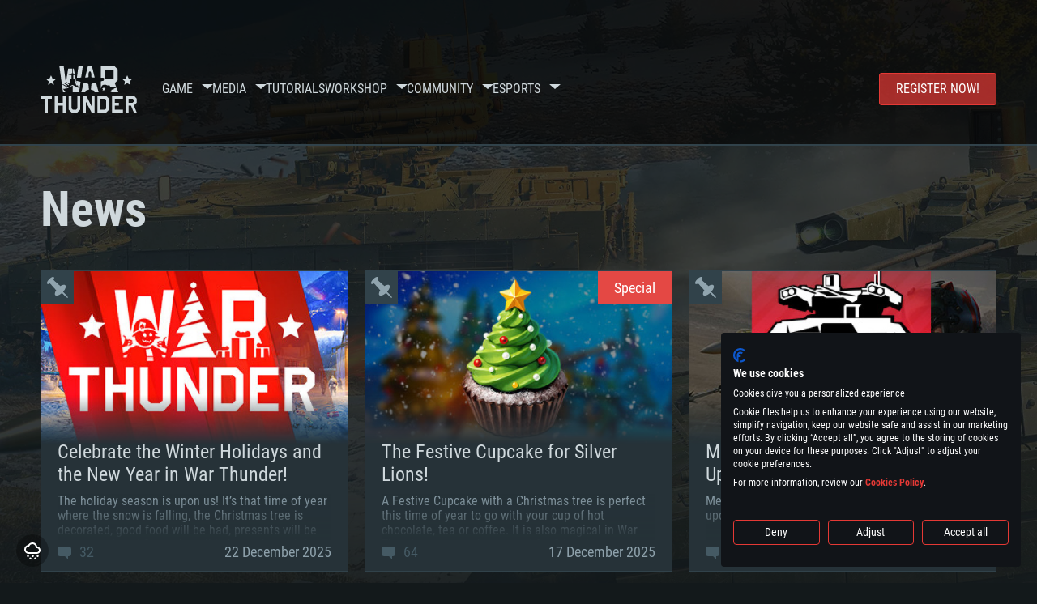

--- FILE ---
content_type: text/html; charset=UTF-8
request_url: https://warthunder.com/en/news/page/1?id=1605&name=-etkinlik-kursk-sava%C5%9F%C4%B1n%C4%B1n-sona-eri%C5%9Finin-75-y%C4%B1l-d%C3%B6n%C3%BCm%C3%BC-en
body_size: 16200
content:
    
<!DOCTYPE HTML>
<html xml:lang="en" lang="en">


<head>
<meta charset="utf-8"/>

<link rel="preconnect" href="https://js.gaijin.net"/>
<link rel="preconnect" href="https://login.gaijin.net"/>

<meta http-equiv="Content-Language" content="en" />
<meta name="viewport" content="width=device-width">
<meta name="description" content="Play for free with friends in the most realistic online game"/>
    <meta name="robots" content="index, follow" />
<meta name="vk-verify" content="946390" />
<meta name="twitter:card" content="summary" />
<meta name="twitter:image" content="https://warthunder.com/i/opengraph-wt.jpg" />
<meta property="fb:app_id" content="733818833421721"/>
<meta property="og:type" content="website"/>
<meta property="og:title" content=" War Thunder&nbsp;&mdash; Realistic Military Vehicles Online Combat Game for PC, Xbox and PlayStation. Play for Free News"/>
<meta name="description" property="og:description" content="Play for free with friends in the most realistic online game"/>
<meta id="meta_img" property="og:image" content="https://warthunder.com/i/opengraph-wt.jpg"/>
<meta property="og:url" content="https://warthunder.com/en/news/page/1?id=1605&amp;name=-etkinlik-kursk-sava%C5%9F%C4%B1n%C4%B1n-sona-eri%C5%9Finin-75-y%C4%B1l-d%C3%B6n%C3%BCm%C3%BC-en"/>
<meta name="msapplication-config" content="https://warthunder.com/i/favicons/browserconfig.xml" />
<meta name="msapplication-TileColor" content="#ffffff">
<meta name="msapplication-TileImage" content="https://warthunder.com/i/favicons/mstile-70x70.png">
<meta name="msapplication-TileImage" content="https://warthunder.com/i/favicons/mstile-144x144.png">
<meta name="msapplication-TileImage" content="https://warthunder.com/i/favicons/mstile-150x150.png">
<meta name="msapplication-TileImage" content="https://warthunder.com/i/favicons/mstile-310x150.png">
<meta name="msapplication-TileImage" content="https://warthunder.com/i/favicons/mstile-310x310.png">
<meta name="theme-color" content="#ffffff">
    <!-- Hreflang support -->
<!-- end Hreflang support -->



<meta name="google-site-verification" content="qOmpn-cDk_wb_Ih43O-C6h_A_TfjeiWRQPLA5Px26ag" />
<meta name="google-site-verification" content="PvBcjtIyH0cwgEKuqoXFi2WjFGS7NJynkFT6GytB0_s" />
<meta name='yandex-verification' content='42a9a8540eddd7b3' />

<meta name="csrf-param" content="_csrf">
<meta name="csrf-token" content="b3AjreUoxg8nf9DMf8aAezxlUnbivFX4ITU0h_pV_WMAXXWUrh_yVnEF_aQdh_U0DDQaT6fWA78SbG7EyWyYEQ==">



<link rel="canonical" href="https://warthunder.com/en/news/page/1?id=1605&amp;name=-etkinlik-kursk-sava%C5%9F%C4%B1n%C4%B1n-sona-eri%C5%9Finin-75-y%C4%B1l-d%C3%B6n%C3%BCm%C3%BC-en" />
<link rel="shortcut icon" href="https://warthunder.com/i/favicons/favicon.ico" type="image/x-icon">
<link rel="apple-touch-icon" sizes="57x57" href="https://warthunder.com/i/favicons/apple-touch-icon.png">
<link rel="apple-touch-icon" sizes="57x57" href="https://warthunder.com/i/favicons/apple-touch-icon-57x57.png">
<link rel="apple-touch-icon" sizes="60x60" href="https://warthunder.com/i/favicons/apple-touch-icon-60x60.png">
<link rel="apple-touch-icon" sizes="72x72" href="https://warthunder.com/i/favicons/apple-touch-icon-72x72.png">
<link rel="apple-touch-icon" sizes="76x76" href="https://warthunder.com/i/favicons/apple-touch-icon-76x76.png">
<link rel="apple-touch-icon" sizes="114x114" href="https://warthunder.com/i/favicons/apple-touch-icon-114x114.png">
<link rel="apple-touch-icon" sizes="120x120" href="https://warthunder.com/i/favicons/apple-touch-icon-120x120.png">
<link rel="apple-touch-icon" sizes="144x144" href="https://warthunder.com/i/favicons/apple-touch-icon-144x144.png">
<link rel="apple-touch-icon" sizes="152x152" href="https://warthunder.com/i/favicons/apple-touch-icon-152x152.png">
<link rel="apple-touch-icon" sizes="180x180" href="https://warthunder.com/i/favicons/apple-touch-icon-180x180.png">
<link rel="icon" type="image/png" href="https://warthunder.com/i/favicons/favicon-32x32.png" sizes="32x32">
<link rel="icon" type="image/png" href="https://warthunder.com/i/favicons/favicon-32x32.png" sizes="32x32">
<link rel="icon" type="image/png" href="https://warthunder.com/i/favicons/android-icon-192x192.png" sizes="192x192">
<link rel="icon" type="image/png" href="https://warthunder.com/i/favicons/favicon-16x16.png" sizes="16x16">
<link rel="mask-icon" href="https://warthunder.com/i/favicons/safari-pinned-tab.svg" color="#5bbad5">
<link rel="manifest" href="https://warthunder.com/i/favicons/manifest.json">

    <link rel="preconnect" href="https://embed.gaijin.net">
    <link rel="preconnect" href="https://login.gaijin.net">



<title> War Thunder&nbsp;&mdash; Realistic Military Vehicles Online Combat Game for PC, Xbox and PlayStation. Play for Free News</title>
<base href="https://warthunder.com/" local="false" host="warthunder.com" />

<link rel="preload" href=" https://warthunder.com/css/fonts.css" as="style" data-style-preload>
    <link href="https://warthunder.com/assets/index.css?v=43a6cd35" type="text/css" rel="stylesheet" charset="utf-8" />

            <!-- Google Tag Manager -->
        <script>
            (function(w,d,s,l,i){w[l]=w[l]||[];w[l].push({'gtm.start':
				    new Date().getTime(),event:'gtm.js'});var f=d.getElementsByTagName(s)[0],
			    j=d.createElement(s),dl=l!='dataLayer'?'&l='+l:'';j.async=true;j.src=
			    'https://www.googletagmanager.com/gtm.js?id='+i+dl;f.parentNode.insertBefore(j,f);
		    })(window,document,'script','dataLayer','GTM-HWDXK');
        </script>
        <noscript>
            <iframe src="https://www.googletagmanager.com/ns.html?id=GTM-HWDXK"
                          height="0" width="0" style="display:none;visibility:hidden"></iframe>
        </noscript>
        <!-- End Google Tag Manager -->

        <script type="text/javascript">
            const GTAG_ID = 'GTM-HWDXK';
            const GA4_STREAM_ID = 'G-3KX7RD39Z5';

            window.dataLayer = window.dataLayer || [];
            function gtag(){dataLayer.push(arguments);}

            gtag('js', new Date());
            gtag('config', GTAG_ID);

            const getGoogleClientID = new Promise(resolve => {
                gtag('get', GA4_STREAM_ID, 'client_id', resolve)
            });

            getGoogleClientID.then((gClid) => {
                if(window.preconfig) {
                    window.preconfig.analytics.googleClientID = gClid
                }
            })
        </script>
            <script type="text/javascript" src="https://warthunder.com/js/redesign_legacy.min.js?v=43a6cd35"></script>
    <script defer type="text/javascript" src="https://warthunder.com/assets/index.js?v=43a6cd35"></script>

    <script type="text/javascript" src="https://warthunder.com/js/bootstrap.min.js"></script>
</head>
<body id="bodyRoot" class="body_promo-open  gaijin">

<script type="application/javascript">
    ((w) => {
        const gseaFrom = '&from=bmV3cy9wYWdlLzE/aWQ9MTYwNSZuYW1lPS1ldGtpbmxpay1rdXJzay1zYXZhJUM1JTlGJUM0JUIxbiVDNCVCMW4tc29uYS1lcmklQzUlOUZpbmluLTc1LXklQzQlQjFsLWQlQzMlQjZuJUMzJUJDbSVDMyVCQy1lbg==&from_base=1';
        const hostName = 'warthunder.com';
        const lang = 'en';

        function onLogout() {
            const csrfToken = $('meta[name="csrf-token"]').attr('content');
            const csrfParam = $('meta[name="csrf-param"]').attr('content');
            $.post(`/${lang}/logout`, {[csrfParam]: csrfToken}, function (data) {
                window.location.reload();
            });
        }

        w['GSEA_init'] = {
            debug: false,

            loginURI: 'https://login.gaijin.net',
            embedURI: 'https://embed.gaijin.net',

            embed: {
                template: 'default',
                page: 'default',
                language: 'en',
            },

            autoLogin: true,
            sessionPolling: true,
            sessionPollingInterval: 10 * 60000,
            uid: '',
            jwt: '',
            queryContext: 'https://login.gaijin.net/en/sso/reLogin/?return_url=aHR0cHM6Ly93YXJ0aHVuZGVyLmNvbS9lbi9uZXdzL3BhZ2UvMT9pZD0xNjA1Jm5hbWU9LWV0a2lubGlrLWt1cnNrLXNhdmElQzUlOUYlQzQlQjFuJUM0JUIxbi1zb25hLWVyaSVDNSU5RmluaW4tNzUteSVDNCVCMWwtZCVDMyVCNm4lQzMlQkNtJUMzJUJDLWVu&crc=3df4928999c6f3517a0270bd282193de&public_key=IwdDDrPgUfXo3CYkaiwR&domain=warthunder.com&base_return_url=1&refresh_token=1',
            onLoad: (client) => {
                client.on('change', (newSession, oldSession) => {
                    if (newSession.uid !== oldSession.uid) {
                        if (newSession.rt) {
                            window.location = `https://${hostName}/extLogin?refresh_token=${newSession.rt}${gseaFrom}`
                        } else if (!newSession.uid) {
                            onLogout()
                        }
                    }
                });

                client.on('logout', () => {
                    onLogout();
                    return;
                });
            }
        }
    })(window);
</script>
<script src="https://login.gaijin.net/gsea/gsea.js" defer></script>

<script type="application/javascript">
    ((w) => {
        const fromGSEALangMap = {
            'ja': 'jp',
            'cs': 'cz',
        };
        const fromGSEALang = (lng)=>(fromGSEALangMap[lng] || lng);

        
        
        
        w['GCM_init'] = {"mobileBreakpoint":640,"maxContentWidth":"100%","shop":{"uri":"https:\/\/store.gaijin.net\/catalog.php?category=WarThunder&partner=News&partner_val=8jrteghy","label":"Store","style":"gold"},"profile":null,"support":{"uri":"https:\/\/support.gaijin.net","label":"Support"},"links":[{"label":"Search","uri":"en\/search"}],"langList":["en","de","ru","fr","es","pt","pl","cs","ko","zh"],"lang":"en"};
        w['GCM_init']['onLoad'] = [
            (client) => {
                client.on('lang_change', (lang) => {
                    lang = fromGSEALang(lang);
                    let pathName = w.location.pathname.replace(/^\/[a-z]{2}\/?/, '');
                    w.location = w.location.origin + '/' + lang + '/';

                    if (pathName.startsWith('news/')) {
                        w.location = w.location.origin + '/' + lang + '/news';
                        return;
                    }

                    if (pathName.startsWith('game/changelog')) {
                        w.location = w.location.origin + '/' + lang + '/game/changelog';
                        return;
                    }

                    w.location = w.location.origin + '/' + lang + '/' + pathName;
                })
            }
        ];
    })(window);
</script>
<script src="https://login.gaijin.net/gcm/gcm.js" container-id="GCM-Container" defer></script>

<div id="page-bg"></div>

<div class="bg-modal-wnd js-bg-modal-wnd"></div>

<div id="GCM-Container"></div>

<header id="headerRoot">
    <div class="header__sticky-trigger js-scroll-watch__toggle-block"
         data-scroll-watch-target-id="headerRoot"
         data-scroll-watch-css-class="header_sticky"
    ></div>

    <div class="header-mobile">
        <div class="header-mobile__menu-trigger js-toggle-class"
            data-toggle-class="header_open-menu"
            data-toggle-target-id="headerRoot"
            data-body-block
        >
            <svg>
                <use href="/assets/img/svg/icon-trigger-lines.svg#icon-trigger-lines" />
            </svg>
        </div>

            </div>

    <div class="header">
        <div class="header-mobile__menu-header">
            <a class="header-mobile__home-link " href="/"></a>

            <div class="header__mobile-close header-mobile__menu-close js-toggle-class"
                 data-toggle-class="header_open-menu"
                 data-toggle-target-id="headerRoot"
                 data-body-block
            >
                <svg>
                    <use href="/assets/img/svg/icon-cross.svg#icon-cross" />
                </svg>
            </div>
        </div>

        <div class="header__wrapper">
                            <a class="header__logo" href="https://warthunder.com/en/">
                    <svg class="svg">
                        <use href="/assets/img/svg/logo-wt.svg#logo-wt" />
                    </svg>
                </a>
            
            

<ul class="header__nav header-nav">
                            <li class="header-nav__item ">
                            <a class="header-nav__item-name" href="/en/game/about" >
                    Game
                </a><!-- /head-menu__link -->
                                        <div class="header-nav__dropdown header-dropdown">
                    <div class="header-dropdown__trigger js-toggle-class"
                         data-toggle-class="header-dropdown__trigger--open"
                    >
                        ^
                    </div>

                    <ul class="header-dropdown__menu">
                                                                                    <li class="header-dropdown__menu-item ">
                                    <a href="/en/game/about/" class="header-dropdown__menu-link" >
                                        About the game

                                        
                                                                            </a><!-- /head-submenu__link -->
                                </li><!-- /head-submenu__item -->
                                                                                                                <li class="header-dropdown__menu-item ">
                                    <a href="/en/news" class="header-dropdown__menu-link" >
                                        News

                                        
                                                                            </a><!-- /head-submenu__link -->
                                </li><!-- /head-submenu__item -->
                                                                                                                <li class="header-dropdown__menu-item ">
                                    <a href="/en/news/?tags=Development" class="header-dropdown__menu-link" >
                                        Devblog

                                        
                                                                            </a><!-- /head-submenu__link -->
                                </li><!-- /head-submenu__item -->
                                                                                                                <li class="header-dropdown__menu-item ">
                                    <a href="/en/game/technics/" class="header-dropdown__menu-link" >
                                        Military Vehicles

                                        
                                                                            </a><!-- /head-submenu__link -->
                                </li><!-- /head-submenu__item -->
                                                                                                                <li class="header-dropdown__menu-item ">
                                    <a href="/en/game/faq/" class="header-dropdown__menu-link" >
                                        FAQ

                                        
                                                                            </a><!-- /head-submenu__link -->
                                </li><!-- /head-submenu__item -->
                                                                                                                <li class="header-dropdown__menu-item ">
                                    <a href="/en/wtm/" class="header-dropdown__menu-link" >
                                        War Thunder Mobile

                                        
                                                                            </a><!-- /head-submenu__link -->
                                </li><!-- /head-submenu__item -->
                                                                                                                <li class="header-dropdown__menu-item ">
                                    <a href="/en/game/changelog/" class="header-dropdown__menu-link" >
                                        Changelog

                                        
                                                                            </a><!-- /head-submenu__link -->
                                </li><!-- /head-submenu__item -->
                                                                                                                <li class="header-dropdown__menu-item ">
                                    <a href="/en/game/invite-friend/" class="header-dropdown__menu-link" >
                                        Invitations

                                        
                                                                            </a><!-- /head-submenu__link -->
                                </li><!-- /head-submenu__item -->
                                                                                                                <li class="header-dropdown__menu-item ">
                                    <a href="/en/community/assistant/" class="header-dropdown__menu-link" >
                                        Assistant

                                        
                                                                            </a><!-- /head-submenu__link -->
                                </li><!-- /head-submenu__item -->
                                                                                                                <li class="header-dropdown__menu-item ">
                                    <a href="/en/community/gaijinpass/" class="header-dropdown__menu-link" >
                                        Gaijin Pass

                                        
                                                                            </a><!-- /head-submenu__link -->
                                </li><!-- /head-submenu__item -->
                                                                                                                <li class="header-dropdown__menu-item ">
                                    <a href="/en/game/soft/" class="header-dropdown__menu-link" >
                                        Useful software

                                        
                                                                            </a><!-- /head-submenu__link -->
                                </li><!-- /head-submenu__item -->
                                                                        </ul><!-- /head-submenu__list -->
                </div>
                    </li><!-- /head-menu__item -->
                                    <li class="header-nav__item ">
                            <a class="header-nav__item-name" href="/en/media" >
                    Media
                </a><!-- /head-menu__link -->
                                        <div class="header-nav__dropdown header-dropdown">
                    <div class="header-dropdown__trigger js-toggle-class"
                         data-toggle-class="header-dropdown__trigger--open"
                    >
                        ^
                    </div>

                    <ul class="header-dropdown__menu">
                                                                                    <li class="header-dropdown__menu-item  header-dropdown__menu-item--promo">
                                    <a href="/en/media/partnership/" class="header-dropdown__menu-link" >
                                        Partnership

                                                                                    <svg class="header-dropdown__icon-community">
                                                <use href="/assets/img/svg/icon-community.svg#icon-community" />
                                            </svg>
                                        
                                                                            </a><!-- /head-submenu__link -->
                                </li><!-- /head-submenu__item -->
                                                                                                                <li class="header-dropdown__menu-item ">
                                    <a href="/en/media/video/" class="header-dropdown__menu-link" >
                                        Video

                                        
                                                                            </a><!-- /head-submenu__link -->
                                </li><!-- /head-submenu__item -->
                                                                                                                <li class="header-dropdown__menu-item ">
                                    <a href="/en/media/screenshots/" class="header-dropdown__menu-link" >
                                        Screenshots

                                        
                                                                            </a><!-- /head-submenu__link -->
                                </li><!-- /head-submenu__item -->
                                                                                                                <li class="header-dropdown__menu-item ">
                                    <a href="/en/media/wallpapers/" class="header-dropdown__menu-link" >
                                        Wallpapers

                                        
                                                                            </a><!-- /head-submenu__link -->
                                </li><!-- /head-submenu__item -->
                                                                                                                <li class="header-dropdown__menu-item ">
                                    <a href="/en/soundtrack/" class="header-dropdown__menu-link" >
                                        Soundtrack

                                        
                                                                            </a><!-- /head-submenu__link -->
                                </li><!-- /head-submenu__item -->
                                                                                                                <li class="header-dropdown__menu-item ">
                                    <a href="/en/media/presskit/" class="header-dropdown__menu-link" >
                                        Press Kit

                                        
                                                                            </a><!-- /head-submenu__link -->
                                </li><!-- /head-submenu__item -->
                                                                        </ul><!-- /head-submenu__list -->
                </div>
                    </li><!-- /head-menu__item -->
                                                <li class="header-nav__item ">
                            <a class="header-nav__item-name" href="/en/media/tutorials" >
                    Tutorials
                </a><!-- /head-menu__link -->
                                </li><!-- /head-menu__item -->
                                    <li class="header-nav__item ">
                            <a class="header-nav__item-name" href="/en/community/workshop" >
                    Workshop
                </a><!-- /head-menu__link -->
                                        <div class="header-nav__dropdown header-dropdown">
                    <div class="header-dropdown__trigger js-toggle-class"
                         data-toggle-class="header-dropdown__trigger--open"
                    >
                        ^
                    </div>

                    <ul class="header-dropdown__menu">
                                                                                    <li class="header-dropdown__menu-item external-colored">
                                    <a href="//wiki.warthunder.com/war_thunder_cdk" class="header-dropdown__menu-link"   target="_blank" >
                                        War Thunder CDK

                                        
                                                                                    <svg class="header-dropdown__icon-out">
                                                <use href="/assets/img/svg/icon-out.svg#icon-out" />
                                            </svg>
                                                                            </a><!-- /head-submenu__link -->
                                </li><!-- /head-submenu__item -->
                                                                                                                <li class="header-dropdown__menu-item external">
                                    <a href="https://live.warthunder.com/feed/camouflages/?lang=en" class="header-dropdown__menu-link"   target="_blank" >
                                        Camouflages

                                        
                                                                                    <svg class="header-dropdown__icon-out">
                                                <use href="/assets/img/svg/icon-out.svg#icon-out" />
                                            </svg>
                                                                            </a><!-- /head-submenu__link -->
                                </li><!-- /head-submenu__item -->
                                                                                                                <li class="header-dropdown__menu-item external">
                                    <a href="https://live.warthunder.com/feed/missions/?lang=en" class="header-dropdown__menu-link"   target="_blank" >
                                        Missions

                                        
                                                                                    <svg class="header-dropdown__icon-out">
                                                <use href="/assets/img/svg/icon-out.svg#icon-out" />
                                            </svg>
                                                                            </a><!-- /head-submenu__link -->
                                </li><!-- /head-submenu__item -->
                                                                                                                <li class="header-dropdown__menu-item external">
                                    <a href="https://live.warthunder.com/feed/locations/?lang=en" class="header-dropdown__menu-link"   target="_blank" >
                                        Locations

                                        
                                                                                    <svg class="header-dropdown__icon-out">
                                                <use href="/assets/img/svg/icon-out.svg#icon-out" />
                                            </svg>
                                                                            </a><!-- /head-submenu__link -->
                                </li><!-- /head-submenu__item -->
                                                                                                                <li class="header-dropdown__menu-item external">
                                    <a href="https://live.warthunder.com/feed/models/?lang=en" class="header-dropdown__menu-link"   target="_blank" >
                                        Models

                                        
                                                                                    <svg class="header-dropdown__icon-out">
                                                <use href="/assets/img/svg/icon-out.svg#icon-out" />
                                            </svg>
                                                                            </a><!-- /head-submenu__link -->
                                </li><!-- /head-submenu__item -->
                                                                        </ul><!-- /head-submenu__list -->
                </div>
                    </li><!-- /head-menu__item -->
                                    <li class="header-nav__item ">
                            <a class="header-nav__item-name" href="/en/community" >
                    Community
                </a><!-- /head-menu__link -->
                                        <div class="header-nav__dropdown header-dropdown">
                    <div class="header-dropdown__trigger js-toggle-class"
                         data-toggle-class="header-dropdown__trigger--open"
                    >
                        ^
                    </div>

                    <ul class="header-dropdown__menu">
                                                                                    <li class="header-dropdown__menu-item external">
                                    <a href="https://live.warthunder.com/?lang=en" class="header-dropdown__menu-link"   target="_blank" >
                                        WT Live

                                        
                                                                                    <svg class="header-dropdown__icon-out">
                                                <use href="/assets/img/svg/icon-out.svg#icon-out" />
                                            </svg>
                                                                            </a><!-- /head-submenu__link -->
                                </li><!-- /head-submenu__item -->
                                                                                                                <li class="header-dropdown__menu-item external">
                                    <a href="https://live.warthunder.com/feed/images/?lang=en" class="header-dropdown__menu-link"   target="_blank" >
                                        Images

                                        
                                                                                    <svg class="header-dropdown__icon-out">
                                                <use href="/assets/img/svg/icon-out.svg#icon-out" />
                                            </svg>
                                                                            </a><!-- /head-submenu__link -->
                                </li><!-- /head-submenu__item -->
                                                                                                                <li class="header-dropdown__menu-item external">
                                    <a href="https://www.youtube.com/user/gaijinent?sub_confirmation=1" class="header-dropdown__menu-link"   target="_blank" >
                                        Videos

                                        
                                                                                    <svg class="header-dropdown__icon-out">
                                                <use href="/assets/img/svg/icon-out.svg#icon-out" />
                                            </svg>
                                                                            </a><!-- /head-submenu__link -->
                                </li><!-- /head-submenu__item -->
                                                                                                                <li class="header-dropdown__menu-item external">
                                    <a href="https://forum.warthunder.com" class="header-dropdown__menu-link"   target="_blank" >
                                        Forum

                                        
                                                                                    <svg class="header-dropdown__icon-out">
                                                <use href="/assets/img/svg/icon-out.svg#icon-out" />
                                            </svg>
                                                                            </a><!-- /head-submenu__link -->
                                </li><!-- /head-submenu__item -->
                                                                                                                <li class="header-dropdown__menu-item external">
                                    <a href="//wiki.warthunder.com" class="header-dropdown__menu-link"   target="_blank" >
                                        Wiki

                                        
                                                                                    <svg class="header-dropdown__icon-out">
                                                <use href="/assets/img/svg/icon-out.svg#icon-out" />
                                            </svg>
                                                                            </a><!-- /head-submenu__link -->
                                </li><!-- /head-submenu__item -->
                                                                                                                <li class="header-dropdown__menu-item ">
                                    <a href="/en/community/searchplayers/" class="header-dropdown__menu-link" >
                                        Search Players

                                        
                                                                            </a><!-- /head-submenu__link -->
                                </li><!-- /head-submenu__item -->
                                                                                                                <li class="header-dropdown__menu-item ">
                                    <a href="/en/community/leaderboard/" class="header-dropdown__menu-link" >
                                         Leaderboard 

                                        
                                                                            </a><!-- /head-submenu__link -->
                                </li><!-- /head-submenu__item -->
                                                                                                                <li class="header-dropdown__menu-item ">
                                    <a href="/en/tournament/replay/" class="header-dropdown__menu-link" >
                                        Replays

                                        
                                                                            </a><!-- /head-submenu__link -->
                                </li><!-- /head-submenu__item -->
                                                                        </ul><!-- /head-submenu__list -->
                </div>
                    </li><!-- /head-menu__item -->
                                    <li class="header-nav__item ">
                            <a class="header-nav__item-name" href="/en/esport" >
                     Esports 
                </a><!-- /head-menu__link -->
                                        <div class="header-nav__dropdown header-dropdown">
                    <div class="header-dropdown__trigger js-toggle-class"
                         data-toggle-class="header-dropdown__trigger--open"
                    >
                        ^
                    </div>

                    <ul class="header-dropdown__menu">
                                                                                    <li class="header-dropdown__menu-item external">
                                    <a href="https://tss.warthunder.com" class="header-dropdown__menu-link"   target="_blank" >
                                         TSS 

                                        
                                                                                    <svg class="header-dropdown__icon-out">
                                                <use href="/assets/img/svg/icon-out.svg#icon-out" />
                                            </svg>
                                                                            </a><!-- /head-submenu__link -->
                                </li><!-- /head-submenu__item -->
                                                                                                                <li class="header-dropdown__menu-item ">
                                    <a href="/en/community/clansleaderboard/" class="header-dropdown__menu-link" >
                                        Squadron Leaderboards

                                        
                                                                            </a><!-- /head-submenu__link -->
                                </li><!-- /head-submenu__item -->
                                                                                                                <li class="header-dropdown__menu-item ">
                                    <a href="/en/community/regiments/" class="header-dropdown__menu-link" >
                                        Squadrons

                                        
                                                                            </a><!-- /head-submenu__link -->
                                </li><!-- /head-submenu__item -->
                                                                                                                <li class="header-dropdown__menu-item ">
                                    <a href="/en/text/wtcsleaderboard/" class="header-dropdown__menu-link" >
                                         WTCS Leaderboard 

                                        
                                                                            </a><!-- /head-submenu__link -->
                                </li><!-- /head-submenu__item -->
                                                                        </ul><!-- /head-submenu__list -->
                </div>
                    </li><!-- /head-menu__item -->
            
            <li class="header-nav__item header-nav__item--to-right">
            <a class="header-nav__button button button--x-small button--red-bg global__uppercase" href="/en/enjoy">
                Register now!
            </a>
        </li>
    </ul><!-- /head-menu__list -->

                    </div>
    </div>

        </header>

<div class="content">
    <div class="content__background global__mobile-hidden">

                    <img class="content__background-image js-parallax-scroll__block js-lazy-load"
                 data-scroll-watch-top
                 data-src="https://warthunder.com/i/bg-fon/site_theme_line_of_contact_1.webp?v=43a6cd35"
                 alt="War Thunder background"
            />
        
        
            </div>

    
    
        <div >

    
    
            <div class="popup-new is-hidden js-popup" id="SystemReq">
            <div class="popup-new__overlay js-popup__close">&nbsp;</div>

            <div class="popup-new__content popup-content">
                <div class="popup-content__close js-popup__close">
                    <svg>
                        <use href="/assets/img/svg/icon-cross.svg#icon-cross" />
                    </svg>
                </div>

                <div class="popup-content__wrapper">
                    <section class="tabs js-change-tabs">
                        <div class="tabs__title game-title global__uppercase">
                            System Requirements
                        </div>

                        <ul class="tabs__tab-list">
	<li class="tabs__tab-item js-change-tabs__name is-current" data-change-tabs-show-class="systemTab_pc">For PC</li>
	<li class="tabs__tab-item js-change-tabs__name" data-change-tabs-show-class="systemTab_mac">For MAC</li>
	<li class="tabs__tab-item js-change-tabs__name" data-change-tabs-show-class="systemTab_linux">For Linux</li>
</ul>

<div class="tabs__content-wrapper">
<div class="systemTab_pc tabs__tab-content">
<div class="system-requirements">
<div class="system-requirements__item-wrapper">
<div class="system-requirements__title">Minimum</div>

<ul class="system-requirements__list">
	<li class="system-requirements__item">OS: Windows 10 (64 bit)</li>
	<li class="system-requirements__item">Processor: Dual-Core 2.2 GHz</li>
	<li class="system-requirements__item">Memory: 4GB</li>
	<li class="system-requirements__item">Video Card: DirectX 11 level video card: AMD Radeon 77XX / NVIDIA GeForce GTX 660. The minimum supported resolution for the game is 720p.</li>
	<li class="system-requirements__item">Network: Broadband Internet connection</li>
	<li class="system-requirements__item">Hard Drive: 23.1 GB (Minimal client)</li>
</ul>
</div>

<div class="system-requirements__item-wrapper">
<div class="system-requirements__title">Recommended</div>

<ul class="system-requirements__list">
	<li class="system-requirements__item">OS: Windows 10/11 (64 bit)</li>
	<li class="system-requirements__item">Processor: Intel Core i5 or Ryzen 5 3600 and better</li>
	<li class="system-requirements__item">Memory: 16 GB and more</li>
	<li class="system-requirements__item">Video Card: DirectX 11 level video card or higher and drivers: Nvidia GeForce 1060 and higher, Radeon RX 570 and higher</li>
	<li class="system-requirements__item">Network: Broadband Internet connection</li>
	<li class="system-requirements__item">Hard Drive: 75.9 GB (Full client)</li>
</ul>
</div>
</div>
</div>

<div class="systemTab_mac tabs__tab-content">
<div class="system-requirements">
<div class="system-requirements__item-wrapper">
<div class="system-requirements__title">Minimum</div>

<ul class="system-requirements__list">
	<li class="system-requirements__item">OS: Mac OS Big Sur 11.0 or newer</li>
	<li class="system-requirements__item">Processor: Core i5, minimum 2.2GHz (Intel Xeon is not supported)</li>
	<li class="system-requirements__item">Memory: 6 GB</li>
	<li class="system-requirements__item">Video Card: Intel Iris Pro 5200 (Mac), or analog from AMD/Nvidia for Mac. Minimum supported resolution for the game is 720p with Metal support.</li>
	<li class="system-requirements__item">Network: Broadband Internet connection</li>
	<li class="system-requirements__item">Hard Drive: 22.1 GB (Minimal client)</li>
</ul>
</div>

<div class="system-requirements__item-wrapper">
<div class="system-requirements__title">Recommended</div>

<ul class="system-requirements__list">
	<li class="system-requirements__item">OS: Mac OS Big Sur 11.0 or newer</li>
	<li class="system-requirements__item">Processor: Core i7 (Intel Xeon is not supported)</li>
	<li class="system-requirements__item">Memory: 8 GB</li>
	<li class="system-requirements__item">Video Card: Radeon Vega II or higher with Metal support.</li>
	<li class="system-requirements__item">Network: Broadband Internet connection</li>
	<li class="system-requirements__item">Hard Drive: 62.2 GB (Full client)</li>
</ul>
</div>
</div>
</div>

<div class="systemTab_linux tabs__tab-content">
<div class="system-requirements">
<div class="system-requirements__item-wrapper">
<div class="system-requirements__title">Minimum</div>

<ul class="system-requirements__list">
	<li class="system-requirements__item">OS: Most modern 64bit Linux distributions</li>
	<li class="system-requirements__item">Processor: Dual-Core 2.4 GHz</li>
	<li class="system-requirements__item">Memory: 4 GB</li>
	<li class="system-requirements__item">Video Card: NVIDIA 660 with latest proprietary drivers (not older than 6 months) / similar AMD with latest proprietary drivers (not older than 6 months; the minimum supported resolution for the game is 720p) with Vulkan support.</li>
	<li class="system-requirements__item">Network: Broadband Internet connection</li>
	<li class="system-requirements__item">Hard Drive: 22.1 GB (Minimal client)</li>
</ul>
</div>

<div class="system-requirements__item-wrapper">
<div class="system-requirements__title">Recommended</div>

<ul class="system-requirements__list">
	<li class="system-requirements__item">OS: Ubuntu 20.04 64bit</li>
	<li class="system-requirements__item">Processor: Intel Core i7</li>
	<li class="system-requirements__item">Memory: 16 GB</li>
	<li class="system-requirements__item">Video Card: NVIDIA 1060 with latest proprietary drivers (not older than 6 months) / similar AMD (Radeon RX 570) with latest proprietary drivers (not older than 6 months) with Vulkan support.</li>
	<li class="system-requirements__item">Network: Broadband Internet connection</li>
	<li class="system-requirements__item">Hard Drive: 62.2 GB (Full client)</li>
</ul>
</div>
</div>
</div>
</div>

                    </section>
                </div>
            </div>
        </div>
    
    
    <div >

        <div >
            <div class="content__header">
    
    <div class="content__title">
                    News
            </div>
</div>

<section class="section">
    <div class="showcase">
        
        <div class="showcase__content-wrapper">
                                                                                        
                <div class="showcase__item widget  ">

                                    
    <a class="widget__link" href="/en/news/9865-special-celebrate-the-winter-holidays-and-the-new-year-in-war-thunder-en"></a>

            <div class="widget__pin">
            <svg>
                <use href="/assets/img/svg/icon-pin.svg#icon-pin" />
            </svg>
        </div>
    
    
    
    
    
                    <div class="widget__poster ">
                    <img class="widget__poster-media js-lazy-load"
                 data-src="//staticfiles.warthunder.com/upload/image/0_2022_Anons/Other/_thumbs/519x293/378x213_anons_events_hh_wt_26_logo_70958cabd2e6186dd5761ac71be4b055_519x293_d87c5bd07f915715371c663175b4874d.jpg"
                 alt="" >
            </div>

            <div class="widget__content">
            <div class="widget__title">
                Celebrate the Winter Holidays and the New Year in War Thunder! 
            </div>

                            <div class="widget__comment">
                    The holiday season is upon us! It’s that time of year where the snow is falling, the Christmas tree is decorated, good food will be had, presents will be unwrapped, and fireworks will light up the night’s sky on New Year’s Eve. Exciting things also await you in War Thunder, and today we’re going over all of the activities that are going on this holiday season! Get high-rank vehicles, trophies with rewards, decorations, a collection of decals, and treat yourself to discounts during sales. There’s also a Tank Snowball event, coming next week!
                </div>
            
            <ul class="widget__meta widget-meta">
                                    <li class="widget-meta__item">
                        <a class="widget-meta__link widget-meta__link--disabled" href="/en/news/9865-special-celebrate-the-winter-holidays-and-the-new-year-in-war-thunder-en#comments">
                            <svg class="widget-meta__icon widget-meta__icon--comments">
                                <use href="/assets/img/svg/icon-speech-bubble.svg#icon-speech-bubble" />
                            </svg>

                            32
                        </a>
                    </li>
                
                
                <li class="widget-meta__item widget-meta__item--right">
                    22 December 2025
                </li>
            </ul>
        </div>
    </div>

                                                                                            
                <div class="showcase__item widget  ">

                                    
    <a class="widget__link" href="/en/news/9863-special-the-festive-cupcake-for-silver-lions-en"></a>

            <div class="widget__pin">
            <svg>
                <use href="/assets/img/svg/icon-pin.svg#icon-pin" />
            </svg>
        </div>
    
    
    
            <div class="widget__badge">
            <span class="widget__badge-text">
                Special
            </span>
        </div>
    
    
                    <div class="widget__poster ">
                    <img class="widget__poster-media js-lazy-load"
                 data-src="//staticfiles.warthunder.com/upload/image/0_2022_Anons/Other/_thumbs/519x293/anons_378_silver_chest_2026_75bd24696b8befeda3e44f4a6e5b3e77_519x293_41452de1378a759872214363a9653d49.jpg"
                 alt="" >
            </div>

            <div class="widget__content">
            <div class="widget__title">
                The Festive Cupcake for Silver Lions!
            </div>

                            <div class="widget__comment">
                    A Festive Cupcake with a Christmas tree is perfect this time of year to go with your cup of hot chocolate, tea or coffee. It is also magical in War Thunder, as it can be opened for Silver Lions to get some cool items. Ho Ho Ho! 
                </div>
            
            <ul class="widget__meta widget-meta">
                                    <li class="widget-meta__item">
                        <a class="widget-meta__link widget-meta__link--disabled" href="/en/news/9863-special-the-festive-cupcake-for-silver-lions-en#comments">
                            <svg class="widget-meta__icon widget-meta__icon--comments">
                                <use href="/assets/img/svg/icon-speech-bubble.svg#icon-speech-bubble" />
                            </svg>

                            64
                        </a>
                    </li>
                
                
                <li class="widget-meta__item widget-meta__item--right">
                    17 December 2025
                </li>
            </ul>
        </div>
    </div>

                                                                                            
                <div class="showcase__item widget  ">

                                    
    <a class="widget__link" href="/en/news/9861-meet-the-line-of-contact-major-update-en"></a>

            <div class="widget__pin">
            <svg>
                <use href="/assets/img/svg/icon-pin.svg#icon-pin" />
            </svg>
        </div>
    
    
    
    
    
                    <div class="widget__poster ">
                    <img class="widget__poster-media js-lazy-load"
                 data-src="//staticfiles.warthunder.com/upload/image/0_2022_Anons/Other/_thumbs/519x293/378x213_anons_line_of_contact_fa_18e_block_2_logo_eng_6c1f9f32901c5d9322e58da0b1b882cb_519x293_852328cb3ab526cf2a9a01e3a22fa870.jpg"
                 alt="" >
            </div>

            <div class="widget__content">
            <div class="widget__title">
                Meet the “Line of Contact” Major Update!
            </div>

                            <div class="widget__comment">
                    Meet Line of Contact, War Thunder’s winter 2025 update!
                </div>
            
            <ul class="widget__meta widget-meta">
                                    <li class="widget-meta__item">
                        <a class="widget-meta__link widget-meta__link--disabled" href="/en/news/9861-meet-the-line-of-contact-major-update-en#comments">
                            <svg class="widget-meta__icon widget-meta__icon--comments">
                                <use href="/assets/img/svg/icon-speech-bubble.svg#icon-speech-bubble" />
                            </svg>

                            65
                        </a>
                    </li>
                
                
                <li class="widget-meta__item widget-meta__item--right">
                    16 December 2025
                </li>
            </ul>
        </div>
    </div>

                                                                                            
                <div class="showcase__item widget  ">

                                    
    <a class="widget__link" href="/en/news/9874-event-pages-of-history-january-in-the-skies-of-leningrad-en"></a>

    
    
    
    
    
                    <div class="widget__poster ">
                    <img class="widget__poster-media js-lazy-load"
                 data-src="//staticfiles.warthunder.com/upload/image/!2025/12/event/1920x1080_end_battle_caucasus_logo/_thumbs/519x293/anons_378_end_battle_caucasus_30c38e3605243e44aae5646c6e1b5cd3_519x293_6c19518af189a6c45c213ae8576a38a5.jpg"
                 alt="" >
            </div>

            <div class="widget__content">
            <div class="widget__title">
                Pages of History (January): In the Skies of Leningrad
            </div>

                            <div class="widget__comment">
                    In Pages of History this month, you will find yourself at the center of events that took place in various theaters of war. From Leningrad and Khafji, to the Philippines and East Prussia: participate in battles while using vehicles linked to these historic battles and get some prizes!

                </div>
            
            <ul class="widget__meta widget-meta">
                                    <li class="widget-meta__item">
                        <a class="widget-meta__link widget-meta__link--disabled" href="/en/news/9874-event-pages-of-history-january-in-the-skies-of-leningrad-en#comments">
                            <svg class="widget-meta__icon widget-meta__icon--comments">
                                <use href="/assets/img/svg/icon-speech-bubble.svg#icon-speech-bubble" />
                            </svg>

                            10
                        </a>
                    </li>
                
                
                <li class="widget-meta__item widget-meta__item--right">
                    30 December 2025
                </li>
            </ul>
        </div>
    </div>

                                                                                            
                <div class="showcase__item widget  ">

                                    
    <a class="widget__link" href="/en/news/9873-market-40-new-user-created-camouflages-in-the-line-of-contact-trophy-en"></a>

    
    
    
    
    
                    <div class="widget__poster ">
                    <img class="widget__poster-media js-lazy-load"
                 data-src="//staticfiles.warthunder.com/upload/image/!2025/12/news/skins_trophy_screenshots/_thumbs/519x293/anons_cfb27c2daf324d191ef05c334bd9891b_519x293_b3e66900645bc053c83c72984e26eadd.jpg"
                 alt="" >
            </div>

            <div class="widget__content">
            <div class="widget__title">
                40 New User-Created Camouflages in the Line of Contact Trophy! 
            </div>

                            <div class="widget__comment">
                    The holidays are here, and the festivities are in full swing! A major update, Line of Contact, was recently released — the fifth this year! Our work doesn’t stop there, and we’re continuing to bring you new content for the update. We present the Line of Contact trophy featuring camouflages created by authors from the Live.WT portal. It contains many camouflages for ground vehicles and aircraft from various nations and ranks, including vehicles from the recent update. In the trophy you’ll find both camouflages with unique creator styles and classic patterns used across different theaters of war. In addition to camouflages, you can also earn a unique decal and rare vehicles, all in the form of coupons!
                </div>
            
            <ul class="widget__meta widget-meta">
                                    <li class="widget-meta__item">
                        <a class="widget-meta__link widget-meta__link--disabled" href="/en/news/9873-market-40-new-user-created-camouflages-in-the-line-of-contact-trophy-en#comments">
                            <svg class="widget-meta__icon widget-meta__icon--comments">
                                <use href="/assets/img/svg/icon-speech-bubble.svg#icon-speech-bubble" />
                            </svg>

                            11
                        </a>
                    </li>
                
                
                <li class="widget-meta__item widget-meta__item--right">
                    29 December 2025
                </li>
            </ul>
        </div>
    </div>

                                                                                            
                <div class="showcase__item widget  ">

                                    
    <a class="widget__link" href="/en/news/9871-the-holiday-box-for-golden-eagles-en"></a>

    
    
    
    
    
                    <div class="widget__poster ">
                    <img class="widget__poster-media js-lazy-load"
                 data-src="//staticfiles.warthunder.com/upload/image/0_2022_Anons/Other/_thumbs/519x293/378x213_ny_card_2026_b99a899bbcf60a4d4e62af70ee398875_519x293_59fe89afd354f3833b151ebbc26723eb.jpg"
                 alt="" >
            </div>

            <div class="widget__content">
            <div class="widget__title">
                The Holiday Box for Golden Eagles!
            </div>

                            <div class="widget__comment">
                    As per tradition, the Holiday Box awaits you in the in-game Item Shop, available for purchase with Golden Eagles.
                </div>
            
            <ul class="widget__meta widget-meta">
                
                
                <li class="widget-meta__item widget-meta__item--right">
                    24 December 2025
                </li>
            </ul>
        </div>
    </div>

                                                                                            
                <div class="showcase__item widget  ">

                                    
    <a class="widget__link" href="/en/news/9870-shop-the-winter-sale-in-the-gaijin-store-en"></a>

    
    
    
    
    
                    <div class="widget__poster ">
                    <img class="widget__poster-media js-lazy-load"
                 data-src="//staticfiles.warthunder.com/upload/image/0_2022_Anons/Other/_thumbs/519x293/ny_camo_2025_378_11fd9333ee8e44c14c90ce7369ee937d_519x293_ca98e93b65cdc185a55b31820da6f111.jpg"
                 alt="" >
            </div>

            <div class="widget__content">
            <div class="widget__title">
                The Winter Sale in the Gaijin Store!
            </div>

                            <div class="widget__comment">
                    It’s Christmas and the New Year is just around the corner, so it’s time to stock your hangar with new premium vehicles! The Gaijin store is having a holiday sale, with many packs going on sale with big discounts!

                </div>
            
            <ul class="widget__meta widget-meta">
                
                
                <li class="widget-meta__item widget-meta__item--right">
                    24 December 2025
                </li>
            </ul>
        </div>
    </div>

                                                                                            
                <div class="showcase__item widget  ">

                                    
    <a class="widget__link" href="/en/news/9869-event-tank-snowball-get-ready-for-a-snowball-fight-en"></a>

    
    
    
    
    
                    <div class="widget__poster ">
                    <img class="widget__poster-media js-lazy-load"
                 data-src="//staticfiles.warthunder.com/upload/image/0_2022_Anons/Other/_thumbs/519x293/378x213_snowball_01_8a9a8ce4f6ffd5ad3df79947c3e453ae_519x293_7a431d96a23c4ff5d6df2e2c3e20ad2f.jpg"
                 alt="" >
            </div>

            <div class="widget__content">
            <div class="widget__title">
                Tank Snowball: Get Ready For a Snowball Fight!
            </div>

                            <div class="widget__comment">
                     Snow is falling, all around us! It’s Christmas, cold outside and snowing, so it’s time to take a break from regular battles and have a little fun with your enemies by throwing (firing!) snowballs at them!
                </div>
            
            <ul class="widget__meta widget-meta">
                                    <li class="widget-meta__item">
                        <a class="widget-meta__link widget-meta__link--disabled" href="/en/news/9869-event-tank-snowball-get-ready-for-a-snowball-fight-en#comments">
                            <svg class="widget-meta__icon widget-meta__icon--comments">
                                <use href="/assets/img/svg/icon-speech-bubble.svg#icon-speech-bubble" />
                            </svg>

                            36
                        </a>
                    </li>
                
                
                <li class="widget-meta__item widget-meta__item--right">
                    23 December 2025
                </li>
            </ul>
        </div>
    </div>

                                                                                            
                <div class="showcase__item widget  ">

                                    
    <a class="widget__link" href="/en/news/9867-esport-team-dodec-is-the-champion-of-wtcs-2025-en"></a>

    
    
    
    
    
                    <div class="widget__poster ">
                    <img class="widget__poster-media js-lazy-load"
                 data-src="//staticfiles.warthunder.com/upload/image/!2025/12/event/esport/_thumbs/519x293/378x230_THUMBNAILS_8672246fcef525db091ae4a7f32613f5_519x293_c01eb7a8c41576389fe92fe30af9e9f3.jpg"
                 alt="" >
            </div>

            <div class="widget__content">
            <div class="widget__title">
                Team DODEC is the Champion of WTCS 2025!
            </div>

                            <div class="widget__comment">
                    Congratulations to all teams who competed throughout the season! WTCS 2025 showcased the very best of War Thunder Esports and laid a powerful foundation for what’s to come in future seasons.
                </div>
            
            <ul class="widget__meta widget-meta">
                                    <li class="widget-meta__item">
                        <a class="widget-meta__link widget-meta__link--disabled" href="/en/news/9867-esport-team-dodec-is-the-champion-of-wtcs-2025-en#comments">
                            <svg class="widget-meta__icon widget-meta__icon--comments">
                                <use href="/assets/img/svg/icon-speech-bubble.svg#icon-speech-bubble" />
                            </svg>

                            10
                        </a>
                    </li>
                
                
                <li class="widget-meta__item widget-meta__item--right">
                    19 December 2025
                </li>
            </ul>
        </div>
    </div>

                                                                                            
                <div class="showcase__item widget  ">

                                    
    <a class="widget__link" href="/en/news/9866-development-winter-concert-mig-25pd-en"></a>

    
    
    
    
    
                    <div class="widget__poster ">
                    <img class="widget__poster-media js-lazy-load"
                 data-src="//staticfiles.warthunder.com/upload/image/0_2022_Anons/Aircraft/_thumbs/519x293/378x213_anons_mig_25pd_46e1a3c9fb002baeb2b274d847d1e43d_519x293_ddf72b4e903ebf007675b3599e8fb235.jpg"
                 alt="" >
            </div>

            <div class="widget__content">
            <div class="widget__title">
                Winter Concert: MiG-25PD
            </div>

                            <div class="widget__comment">
                    Today, we’re taking a look at the main aircraft reward in the Winter Concert event that started today: the record-breaking MiG-25PD jet fighter!

                </div>
            
            <ul class="widget__meta widget-meta">
                                    <li class="widget-meta__item">
                        <a class="widget-meta__link widget-meta__link--disabled" href="/en/news/9866-development-winter-concert-mig-25pd-en#comments">
                            <svg class="widget-meta__icon widget-meta__icon--comments">
                                <use href="/assets/img/svg/icon-speech-bubble.svg#icon-speech-bubble" />
                            </svg>

                            11
                        </a>
                    </li>
                
                
                <li class="widget-meta__item widget-meta__item--right">
                    19 December 2025
                </li>
            </ul>
        </div>
    </div>

                                                                                            
                <div class="showcase__item widget  ">

                                    
    <a class="widget__link" href="/en/news/9864-shop-the-winter-sale-in-war-thunder-en"></a>

    
    
    
    
    
                    <div class="widget__poster ">
                    <img class="widget__poster-media js-lazy-load"
                 data-src="//staticfiles.warthunder.com/upload/image/0_2022_Anons/Other/_thumbs/519x293/anons_378_ny_2024_cd7d7bf3915e91e5831159e69729778e_519x293_6e54aef08a17bfc0e35a375f6cf229c7.jpg"
                 alt="" >
            </div>

            <div class="widget__content">
            <div class="widget__title">
                The Winter Sale in War Thunder! 
            </div>

                            <div class="widget__comment">
                    The temps are dropping, it’s frosty and cold outside, and snow is starting to fall (unless you’re in Australia!), so now’s the time for some winter discounts in War Thunder! This weather makes it the perfect time to start researching a new nation or get some high-tier vehicles that you’ve been missing. 
                </div>
            
            <ul class="widget__meta widget-meta">
                
                
                <li class="widget-meta__item widget-meta__item--right">
                    18 December 2025
                </li>
            </ul>
        </div>
    </div>

                                                                                            
                <div class="showcase__item widget  ">

                                    
    <a class="widget__link" href="/en/news/9860-development-the-royal-malaysian-air-force-subtree-is-coming-to-war-thunder-en"></a>

    
    
    
    
    
                    <div class="widget__poster ">
                    <img class="widget__poster-media js-lazy-load"
                 data-src="//staticfiles.warthunder.com/upload/image/0_2022_Anons/Aircraft/_thumbs/519x293/378x213_anons_su_30mkm_7dddf861f2b42eb52bc5e8c5b4bc3a49_519x293_2d20ef68380203c89ecb6377f248697b.jpg"
                 alt="" >
            </div>

            <div class="widget__content">
            <div class="widget__title">
                The Royal Malaysian Air Force Subtree is Coming to War Thunder!
            </div>

                            <div class="widget__comment">
                    A new Royal Malaysian Air Force subtree is coming to the Japanese aircraft tree, with three amazing aircraft arriving in the Line of Contact major update!
                </div>
            
            <ul class="widget__meta widget-meta">
                                    <li class="widget-meta__item">
                        <a class="widget-meta__link widget-meta__link--disabled" href="/en/news/9860-development-the-royal-malaysian-air-force-subtree-is-coming-to-war-thunder-en#comments">
                            <svg class="widget-meta__icon widget-meta__icon--comments">
                                <use href="/assets/img/svg/icon-speech-bubble.svg#icon-speech-bubble" />
                            </svg>

                            36
                        </a>
                    </li>
                
                
                <li class="widget-meta__item widget-meta__item--right">
                    15 December 2025
                </li>
            </ul>
        </div>
    </div>

                                                                                            
                <div class="showcase__item widget  ">

                                    
    <a class="widget__link" href="/en/news/9859-development-checking-out-uss-south-dakota-and-hms-prince-of-wales-en"></a>

    
    
    
    
    
                    <div class="widget__poster ">
                    <img class="widget__poster-media js-lazy-load"
                 data-src="//staticfiles.warthunder.com/upload/image/0_2022_Anons/Navy/_thumbs/519x293/378x213_anons_battleships_7f0ae1f0e5a36535d0afadb01449ee69_519x293_db5fb6f7f2cb4dae11721b2ca13fee06.jpg"
                 alt="" >
            </div>

            <div class="widget__content">
            <div class="widget__title">
                Checking out USS South Dakota and HMS Prince of Wales!
            </div>

                            <div class="widget__comment">
                    Today we’d like to show you two remarkable battleships that will be coming in the Line of Contact major update! Meet the Pacific Theater veteran USS South Dakota (BB-57) and Britain’s finest battleship, the King George V-class HMS Prince of Wales! 
                </div>
            
            <ul class="widget__meta widget-meta">
                                    <li class="widget-meta__item">
                        <a class="widget-meta__link widget-meta__link--disabled" href="/en/news/9859-development-checking-out-uss-south-dakota-and-hms-prince-of-wales-en#comments">
                            <svg class="widget-meta__icon widget-meta__icon--comments">
                                <use href="/assets/img/svg/icon-speech-bubble.svg#icon-speech-bubble" />
                            </svg>

                            16
                        </a>
                    </li>
                
                
                <li class="widget-meta__item widget-meta__item--right">
                    15 December 2025
                </li>
            </ul>
        </div>
    </div>

                                                                                            
                <div class="showcase__item widget  ">

                                    
    <a class="widget__link" href="/en/news/9855-event-christmas-and-new-years-gifts-await-you-in-the-winter-concert-event-en"></a>

    
    
    
    
    
                    <div class="widget__poster ">
                    <img class="widget__poster-media js-lazy-load"
                 data-src="//staticfiles.warthunder.com/upload/image/0_2022_Anons/Other/_thumbs/519x293/378x213_anons_winter_marathon_2026_77813cdbdf1d06159bfdfcc7c4487da7_519x293_e5ea348d076dff11f32b750dc2ce53ca.jpg"
                 alt="" >
            </div>

            <div class="widget__content">
            <div class="widget__title">
                Christmas and New Year’s Gifts Await You in the Winter Concert Event! 
            </div>

                            <div class="widget__comment">
                    Wrap up warm and head over to the concert! The Santa troupe will be performing a set in a wide variety of genres, something for everyone! Decorate your vehicles with a decal of your favorite musician, hang up some lights, and make New Year’s battles even more festive!

                </div>
            
            <ul class="widget__meta widget-meta">
                                    <li class="widget-meta__item">
                        <a class="widget-meta__link widget-meta__link--disabled" href="/en/news/9855-event-christmas-and-new-years-gifts-await-you-in-the-winter-concert-event-en#comments">
                            <svg class="widget-meta__icon widget-meta__icon--comments">
                                <use href="/assets/img/svg/icon-speech-bubble.svg#icon-speech-bubble" />
                            </svg>

                            102
                        </a>
                    </li>
                
                
                <li class="widget-meta__item widget-meta__item--right">
                    12 December 2025
                </li>
            </ul>
        </div>
    </div>

                                                                                            
                <div class="showcase__item widget  ">

                                    
    <a class="widget__link" href="/en/news/9856-development-hq11-instrument-combat-en"></a>

    
    
    
    
    
                    <div class="widget__poster ">
                    <img class="widget__poster-media js-lazy-load"
                 data-src="//staticfiles.warthunder.com/upload/image/0_2022_Anons/Ground/_thumbs/519x293/378x213_anons_hq_11_c0d03096d6902ea99583ab192bb3fe6a_519x293_c54d0040b6326b2a40b418823c8cd93b.jpg"
                 alt="" >
            </div>

            <div class="widget__content">
            <div class="widget__title">
                HQ11: Instrument Combat!
            </div>

                            <div class="widget__comment">
                    Today we’re happy to unveil a new frontrunner for advanced SAM systems. Say hello to the HQ11, currently in service with the PLA!

                </div>
            
            <ul class="widget__meta widget-meta">
                                    <li class="widget-meta__item">
                        <a class="widget-meta__link widget-meta__link--disabled" href="/en/news/9856-development-hq11-instrument-combat-en#comments">
                            <svg class="widget-meta__icon widget-meta__icon--comments">
                                <use href="/assets/img/svg/icon-speech-bubble.svg#icon-speech-bubble" />
                            </svg>

                            18
                        </a>
                    </li>
                
                
                <li class="widget-meta__item widget-meta__item--right">
                    12 December 2025
                </li>
            </ul>
        </div>
    </div>

                                                                                            
                <div class="showcase__item widget  ">

                                    
    <a class="widget__link" href="/en/news/9853-development-fa-18e-super-hornet-the-hornet-queen-en"></a>

    
    
    
    
    
                    <div class="widget__poster ">
                    <img class="widget__poster-media js-lazy-load"
                 data-src="//staticfiles.warthunder.com/upload/image/0_2022_Anons/Aircraft/_thumbs/519x293/378x213_anons_fa_18e_block_2_1e50114661af205fd25c1dbcb821a40c_519x293_88f889f3a0dcde58f92f8456c12fdfa1.jpg"
                 alt="" >
            </div>

            <div class="widget__content">
            <div class="widget__title">
                F/A-18E Super Hornet: The Hornet Queen!
            </div>

                            <div class="widget__comment">
                    The Line of Contact update brings the American F/A-18E Super Hornet carrier-based fighter-attack aircraft, one of the best aircraft in its class in the world, to the game!

                </div>
            
            <ul class="widget__meta widget-meta">
                                    <li class="widget-meta__item">
                        <a class="widget-meta__link widget-meta__link--disabled" href="/en/news/9853-development-fa-18e-super-hornet-the-hornet-queen-en#comments">
                            <svg class="widget-meta__icon widget-meta__icon--comments">
                                <use href="/assets/img/svg/icon-speech-bubble.svg#icon-speech-bubble" />
                            </svg>

                            40
                        </a>
                    </li>
                
                
                <li class="widget-meta__item widget-meta__item--right">
                    11 December 2025
                </li>
            </ul>
        </div>
    </div>

                                                                                            
                <div class="showcase__item widget  ">

                                    
    <a class="widget__link" href="/en/news/9852-shop-the-centauro-rgo-returns-with-a-discount-on-oman-armed-forces-day-en"></a>

    
    
    
    
    
                    <div class="widget__poster ">
                    <img class="widget__poster-media js-lazy-load"
                 data-src="//staticfiles.warthunder.com/upload/image/0_2022_Anons/Ground/_thumbs/519x293/centauro_rgo_120_Anons_e22d51212130e658eb633d157c5c3e9e_519x293_68221ff803f27c7b15b14f762af05a70.jpg"
                 alt="" >
            </div>

            <div class="widget__content">
            <div class="widget__title">
                The Centauro RGO Returns With a Discount on Oman Armed Forces Day!
            </div>

                            <div class="widget__comment">
                    The Sultan of Oman celebrates Armed Forces Day on December 11th. Oman is a long-standing ally of the United Kingdom and the United States, having hosted coalition troops in 1991 and 2001. The Omani Armed Forces have over 42,000 soldiers and are armed with modern equipment, including the Challenger 2 main battle tank, Piranha armored fighting vehicle, and Centauro tank destroyer.

                </div>
            
            <ul class="widget__meta widget-meta">
                                    <li class="widget-meta__item">
                        <a class="widget-meta__link widget-meta__link--disabled" href="/en/news/9852-shop-the-centauro-rgo-returns-with-a-discount-on-oman-armed-forces-day-en#comments">
                            <svg class="widget-meta__icon widget-meta__icon--comments">
                                <use href="/assets/img/svg/icon-speech-bubble.svg#icon-speech-bubble" />
                            </svg>

                            11
                        </a>
                    </li>
                
                
                <li class="widget-meta__item widget-meta__item--right">
                    11 December 2025
                </li>
            </ul>
        </div>
    </div>

                                                                                            
                <div class="showcase__item widget  ">

                                    
    <a class="widget__link" href="/en/news/9849-development-nasams-3-norwegian-american-air-protection-en"></a>

    
    
    
    
    
                    <div class="widget__poster ">
                    <img class="widget__poster-media js-lazy-load"
                 data-src="//staticfiles.warthunder.com/upload/image/0_2022_Anons/Ground/_thumbs/519x293/378x213_anons_nasams_7b122e0937ee5f5faf1aa3bef5339b0a_519x293_a012b352beb2ffc7b1a4b0d01ebd7472.jpg"
                 alt="" >
            </div>

            <div class="widget__content">
            <div class="widget__title">
                NASAMS 3: Norwegian & American Air Protection!
            </div>

                            <div class="widget__comment">
                    Today we’ll be taking a look at the NASAMS surface-to-air missile system, a joint development between Norway and the United States, coming to Sweden and the USA in the Line of Contact major update!

                </div>
            
            <ul class="widget__meta widget-meta">
                                    <li class="widget-meta__item">
                        <a class="widget-meta__link widget-meta__link--disabled" href="/en/news/9849-development-nasams-3-norwegian-american-air-protection-en#comments">
                            <svg class="widget-meta__icon widget-meta__icon--comments">
                                <use href="/assets/img/svg/icon-speech-bubble.svg#icon-speech-bubble" />
                            </svg>

                            45
                        </a>
                    </li>
                
                
                <li class="widget-meta__item widget-meta__item--right">
                    10 December 2025
                </li>
            </ul>
        </div>
    </div>

                                    </div>

        <div class="showcase__pager">
            <ul class="pager">
    <li class="pager__item">
        <a class="pager__page pager__page--prev pager__page--disabled"
           href=""
        >
            <svg>
                <use href="/assets/img/svg/icon-arrow.svg#icon-arrow" />
            </svg>
        </a>
    </li>

    <li class="pager__item">
        <a class="pager__page pager__page--current" href="/en/news/page/1?id=1605&amp;name=-etkinlik-kursk-sava%C5%9F%C4%B1n%C4%B1n-sona-eri%C5%9Finin-75-y%C4%B1l-d%C3%B6n%C3%BCm%C3%BC-en">
                1
        </a>
</li>
<li class="pager__item">
        <a class="pager__page " href="/en/news/page/2?id=1605&amp;name=-etkinlik-kursk-sava%C5%9F%C4%B1n%C4%B1n-sona-eri%C5%9Finin-75-y%C4%B1l-d%C3%B6n%C3%BCm%C3%BC-en">
                2
        </a>
</li>
<li class="pager__item">
        <a class="pager__page " href="/en/news/page/3?id=1605&amp;name=-etkinlik-kursk-sava%C5%9F%C4%B1n%C4%B1n-sona-eri%C5%9Finin-75-y%C4%B1l-d%C3%B6n%C3%BCm%C3%BC-en">
                3
        </a>
</li>
<li class="pager__item">
        <a class="pager__page " href="/en/news/page/4?id=1605&amp;name=-etkinlik-kursk-sava%C5%9F%C4%B1n%C4%B1n-sona-eri%C5%9Finin-75-y%C4%B1l-d%C3%B6n%C3%BCm%C3%BC-en">
                4
        </a>
</li>


    <li class="pager__item">
        <a class="pager__page pager__page--next "
           href="/en/news/page/2?id=1605&amp;name=-etkinlik-kursk-sava%C5%9F%C4%B1n%C4%B1n-sona-eri%C5%9Finin-75-y%C4%B1l-d%C3%B6n%C3%BCm%C3%BC-en"
        >
            <svg>
                <use href="/assets/img/svg/icon-arrow.svg#icon-arrow" />
            </svg>
        </a>
    </li>
</ul>

        </div>
    </div>
</section>

        </div>

        
    </div>
    </div>
    
    <div class="social social--footer">
    
    <div class="social__list-wrapper">
        <div class="social__list">
            <a class="social__link social__link--gaijin" href="/en/play" target="_blank">
                <span class="social__link-icon-wrapper">
                    <svg>
                        <use href="/assets/img/svg/logo-gaijin_small.svg#logo-gaijin_small" />
                    </svg>
                </span>

                <span class="social__text-wrapper">
                    <span class="social__link-title">
                        Join us
                    </span>
                    <span class="social__link-comment">
                        More than 95,000,000 gamers
                    </span>
                </span>
            </a>

            <a class="social__link social__link--tg" href="https://t.me/warthunder" target="_blank">
                <span class="social__link-icon-wrapper">
                    <svg>
                        <use href="/assets/img/svg/social/logo-tg.svg#logo-tg" />
                    </svg>
                </span>

                <span class="social__text-wrapper">
                    <span class="social__link-title">
                        TELEGRAM
                    </span>
                    <span class="social__link-comment">
                        
                New Community
            
                    </span>
                </span>
            </a>

            
                                                <a class="social__link social__link--fb" href="https://www.facebook.com/WarThunder" target="_blank">
                        <span class="social__link-icon-wrapper">
                            <svg>
                                <use href="/assets/img/svg/social/logo-fb.svg#logo-fb" />
                            </svg>
                        </span>

                        <span class="social__text-wrapper">
                            <span class="social__link-title">
                                FACEBOOK
                            </span>
                            <span class="social__link-comment">
                                More than 720,000 members
                            </span>
                        </span>
                    </a>
                
                <a class="social__link social__link--inst" href="https://instagram.com/warthunder/" target="_blank">
                    <span class="social__link-icon-wrapper">
                        <svg>
                            <use href="/assets/img/svg/social/logo-inst.svg#logo-inst" />
                        </svg>
                    </span>

                    <span class="social__text-wrapper">
                        <span class="social__link-title">
                            INSTAGRAM
                        </span>
                        <span class="social__link-comment">
                            More than 440,000 members
                        </span>
                    </span>
                </a>

                                    <a class="social__link social__link--tw" href="https://twitter.com/WarThunder" target="_blank">
                        <span class="social__link-icon-wrapper">
                            <svg>
                                <use href="/assets/img/svg/social/logo-x.svg#logo-x" />
                            </svg>
                        </span>

                        <span class="social__text-wrapper">
                            <span class="social__link-title">
                                X
                            </span>
                            <span class="social__link-comment">
                                More than 230,000 followers
                            </span>
                        </span>
                    </a>
                            
            <a class="social__link social__link--yt" href="https://www.youtube.com/user/gaijinent?sub_confirmation=1" target="_blank">
                <span class="social__link-icon-wrapper">
                    <svg>
                        <use href="/assets/img/svg/social/logo-yt.svg#logo-yt" />
                    </svg>
                </span>

                <span class="social__text-wrapper">
                    <span class="social__link-title">
                        YOUTUBE
                    </span>
                    <span class="social__link-comment">
                        2,650,000+ in the community
                    </span>
                </span>
            </a>

            <a class="social__link social__link--twitch" href="https://www.twitch.tv/warthunder" target="_blank">
                    <span class="social__link-icon-wrapper">
                        <svg>
                            <use href="/assets/img/svg/social/logo-twitch.svg#logo-twitch" />
                        </svg>
                    </span>

                <span class="social__text-wrapper">
                        <span class="social__link-title">
                           TWITCH
                        </span>
                        <span class="social__link-comment">
                            530,000+ in the community
                        </span>
                    </span>
            </a>
        </div>
    </div>
</div>

    <script>
    function openCookiePolicy(event) {
        try {
            event.preventDefault();

            if (window.CookieFirst && typeof window.CookieFirst.openPanel === 'function') {
                window.CookieFirst.openPanel();
            }
        } catch {}
    }
</script>

<footer class="footer" role="contentinfo">
    
    <div class="footer__wrapper">
        <div class="footer__menu">
                
                            
                                        
            <div class="footer__menu-items footer-menu">
                <div class="footer-menu__title">
                                            <a class="footer-menu__title-link" href="/en/game/about">
                                                            <svg class="footer-menu__icon footer-menu__icon--joystick">
                                    <use href="/assets/img/svg/icon-joystick.svg#icon-joystick" />
                                </svg>

                            
                            Game
                        </a>
                                    </div>

                                                        <ul class="footer-menu__list">
                                                                                     <li class="footer-menu__item">
                                                                            <a class="footer-menu__item-link " href="/en/game/about/">
                                            About the game
                                        </a>
                                                                    </li>
                                                                                                                <li class="footer-menu__item">
                                                                            <a class="footer-menu__item-link " href="/en/news">
                                            News
                                        </a>
                                                                    </li>
                                                                                                                <li class="footer-menu__item">
                                                                            <a class="footer-menu__item-link " href="/en/news/?tags=Development">
                                            Devblog
                                        </a>
                                                                    </li>
                                                                                                                <li class="footer-menu__item">
                                                                            <a class="footer-menu__item-link " href="/en/game/technics/">
                                            Military Vehicles
                                        </a>
                                                                    </li>
                                                                                                                <li class="footer-menu__item">
                                                                            <a class="footer-menu__item-link " href="/en/game/faq/">
                                            FAQ
                                        </a>
                                                                    </li>
                                                                                                                <li class="footer-menu__item">
                                                                            <a class="footer-menu__item-link " href="/en/wtm/">
                                            War Thunder Mobile
                                        </a>
                                                                    </li>
                                                                                                                <li class="footer-menu__item">
                                                                            <a class="footer-menu__item-link " href="/en/game/changelog/">
                                            Changelog
                                        </a>
                                                                    </li>
                                                                                                                <li class="footer-menu__item">
                                                                            <a class="footer-menu__item-link " href="/en/game/invite-friend/">
                                            Invitations
                                        </a>
                                                                    </li>
                                                                                                                <li class="footer-menu__item">
                                                                            <a class="footer-menu__item-link " href="/en/community/assistant/">
                                            Assistant
                                        </a>
                                                                    </li>
                                                                                                                <li class="footer-menu__item">
                                                                            <a class="footer-menu__item-link " href="/en/community/gaijinpass/">
                                            Gaijin Pass
                                        </a>
                                                                    </li>
                                                                                                                <li class="footer-menu__item">
                                                                            <a class="footer-menu__item-link " href="/en/game/soft/">
                                            Useful software
                                        </a>
                                                                    </li>
                                                                        </ul><!-- /sitemap__subnav -->
                            </div><!-- /sitemap__nav-list -->
                            
                            
                                        
            <div class="footer__menu-items footer-menu">
                <div class="footer-menu__title">
                                            <a class="footer-menu__title-link" href="/en/media">
                                                            <svg class="footer-menu__icon footer-menu__icon--play">
                                    <use href="/assets/img/svg/icon-play.svg#icon-play" />
                                </svg>

                            
                            Media
                        </a>
                                    </div>

                                                        <ul class="footer-menu__list">
                                                                                     <li class="footer-menu__item">
                                                                            <a class="footer-menu__item-link " href="/en/media/partnership/">
                                            Partnership
                                        </a>
                                                                    </li>
                                                                                                                <li class="footer-menu__item">
                                                                            <a class="footer-menu__item-link " href="/en/media/video/">
                                            Video
                                        </a>
                                                                    </li>
                                                                                                                <li class="footer-menu__item">
                                                                            <a class="footer-menu__item-link " href="/en/media/screenshots/">
                                            Screenshots
                                        </a>
                                                                    </li>
                                                                                                                <li class="footer-menu__item">
                                                                            <a class="footer-menu__item-link " href="/en/media/wallpapers/">
                                            Wallpapers
                                        </a>
                                                                    </li>
                                                                                                                <li class="footer-menu__item">
                                                                            <a class="footer-menu__item-link " href="/en/soundtrack/">
                                            Soundtrack
                                        </a>
                                                                    </li>
                                                                                                                <li class="footer-menu__item">
                                                                            <a class="footer-menu__item-link " href="/en/media/presskit/">
                                            Press Kit
                                        </a>
                                                                    </li>
                                                                        </ul><!-- /sitemap__subnav -->
                            </div><!-- /sitemap__nav-list -->
                                    
                            
                                        
            <div class="footer__menu-items footer-menu">
                <div class="footer-menu__title">
                                            <a class="footer-menu__title-link" href="/en/media/tutorials">
                                                            <svg class="footer-menu__icon footer-menu__icon--book">
                                    <use href="/assets/img/svg/icon-book.svg#icon-book" />
                                </svg>

                            
                            Tutorials
                        </a>
                                    </div>

                            </div><!-- /sitemap__nav-list -->
                            
                            
                                        
            <div class="footer__menu-items footer-menu">
                <div class="footer-menu__title">
                                            <a class="footer-menu__title-link" href="/en/community/workshop">
                                                            <svg class="footer-menu__icon footer-menu__icon--gear">
                                    <use href="/assets/img/svg/icon-gear.svg#icon-gear" />
                                </svg>

                            
                            Workshop
                        </a>
                                    </div>

                                                        <ul class="footer-menu__list">
                                                                                     <li class="footer-menu__item">
                                                                            <a class="footer-menu__item-link " href="//wiki.warthunder.com/war_thunder_cdk">
                                            War Thunder CDK
                                        </a>
                                                                    </li>
                                                                                                                <li class="footer-menu__item">
                                                                            <a class="footer-menu__item-link " href="https://live.warthunder.com/feed/camouflages/?lang=en">
                                            Camouflages
                                        </a>
                                                                    </li>
                                                                                                                <li class="footer-menu__item">
                                                                            <a class="footer-menu__item-link " href="https://live.warthunder.com/feed/missions/?lang=en">
                                            Missions
                                        </a>
                                                                    </li>
                                                                                                                <li class="footer-menu__item">
                                                                            <a class="footer-menu__item-link " href="https://live.warthunder.com/feed/locations/?lang=en">
                                            Locations
                                        </a>
                                                                    </li>
                                                                                                                <li class="footer-menu__item">
                                                                            <a class="footer-menu__item-link " href="https://live.warthunder.com/feed/models/?lang=en">
                                            Models
                                        </a>
                                                                    </li>
                                                                        </ul><!-- /sitemap__subnav -->
                            </div><!-- /sitemap__nav-list -->
                            
                            
                                        
            <div class="footer__menu-items footer-menu">
                <div class="footer-menu__title">
                                            <a class="footer-menu__title-link" href="/en/community">
                                                            <svg class="footer-menu__icon footer-menu__icon--speech-bubbles">
                                    <use href="/assets/img/svg/icon-speech-bubbles.svg#icon-speech-bubbles" />
                                </svg>

                            
                            Community
                        </a>
                                    </div>

                                                        <ul class="footer-menu__list">
                                                                                     <li class="footer-menu__item">
                                                                            <a class="footer-menu__item-link " href="https://live.warthunder.com/?lang=en">
                                            WT Live
                                        </a>
                                                                    </li>
                                                                                                                <li class="footer-menu__item">
                                                                            <a class="footer-menu__item-link " href="https://live.warthunder.com/feed/images/?lang=en">
                                            Images
                                        </a>
                                                                    </li>
                                                                                                                <li class="footer-menu__item">
                                                                            <a class="footer-menu__item-link " href="https://www.youtube.com/user/gaijinent?sub_confirmation=1">
                                            Videos
                                        </a>
                                                                    </li>
                                                                                                                <li class="footer-menu__item">
                                                                            <a class="footer-menu__item-link " href="https://forum.warthunder.com">
                                            Forum
                                        </a>
                                                                    </li>
                                                                                                                <li class="footer-menu__item">
                                                                            <a class="footer-menu__item-link " href="//wiki.warthunder.com">
                                            Wiki
                                        </a>
                                                                    </li>
                                                                                                                <li class="footer-menu__item">
                                                                            <a class="footer-menu__item-link " href="/en/community/searchplayers/">
                                            Search Players
                                        </a>
                                                                    </li>
                                                                                                                <li class="footer-menu__item">
                                                                            <a class="footer-menu__item-link " href="/en/community/leaderboard/">
                                             Leaderboard 
                                        </a>
                                                                    </li>
                                                                                                                <li class="footer-menu__item">
                                                                            <a class="footer-menu__item-link " href="/en/tournament/replay/">
                                            Replays
                                        </a>
                                                                    </li>
                                                                        </ul><!-- /sitemap__subnav -->
                            </div><!-- /sitemap__nav-list -->
                            
                            
                                        
            <div class="footer__menu-items footer-menu">
                <div class="footer-menu__title">
                                            <a class="footer-menu__title-link" href="/en/esport">
                                                            <svg class="footer-menu__icon footer-menu__icon--cup">
                                    <use href="/assets/img/svg/icon-cup.svg#icon-cup" />
                                </svg>

                            
                             Esports 
                        </a>
                                    </div>

                                                        <ul class="footer-menu__list">
                                                                                     <li class="footer-menu__item">
                                                                            <a class="footer-menu__item-link " href="https://tss.warthunder.com">
                                             TSS 
                                        </a>
                                                                    </li>
                                                                                                                <li class="footer-menu__item">
                                                                            <a class="footer-menu__item-link " href="/en/community/clansleaderboard/">
                                            Squadron Leaderboards
                                        </a>
                                                                    </li>
                                                                                                                <li class="footer-menu__item">
                                                                            <a class="footer-menu__item-link " href="/en/community/regiments/">
                                            Squadrons
                                        </a>
                                                                    </li>
                                                                                                                <li class="footer-menu__item">
                                                                            <a class="footer-menu__item-link " href="/en/text/wtcsleaderboard/">
                                             WTCS Leaderboard 
                                        </a>
                                                                    </li>
                                                                        </ul><!-- /sitemap__subnav -->
                            </div><!-- /sitemap__nav-list -->
                </div><!-- /sitemap-nav -->
        <!-- /footer__sitemap -->

        <div class="footer__logotypes footer-logotypes">
            <svg class="footer-logotypes__company">
                <use href="/assets/img/svg/logo-gaijin.svg#logo-gaijin" />
            </svg>

                        <svg class="footer-logotypes__windows_short">
                <use href="/assets/img/svg/platforms/logo-windows_short.svg#logo-windows_short" />
            </svg>

            <svg class="footer-logotypes__steam_short">
                <use href="/assets/img/svg/platforms/logo-steam_short.svg#logo-steam_short" />
            </svg>

            <svg class="footer-logotypes__mac_short">
                <use href="/assets/img/svg/platforms/logo-mac_short.svg#logo-mac_short" />
            </svg>

            <svg class="footer-logotypes__linux_short">
                <use href="/assets/img/svg/platforms/logo-linux.svg#logo-linux" />
            </svg>

            <svg class="footer-logotypes__ps">
                <use href="/assets/img/svg/platforms/logo-ps.svg#logo-ps" />
            </svg>

            <svg class="footer-logotypes__xbox">
                <use href="/assets/img/svg/platforms/logo-xbox.svg#logo-xbox" />
            </svg>

            
            <div class="footer-logotypes__list global__mobile-hidden">

                <svg class="footer-logotypes__windows">
                    <use href="/assets/img/svg/platforms/logo-windows.svg#logo-windows" />
                </svg>

                <svg class="footer-logotypes__steam">
                    <use href="/assets/img/svg/platforms/logo-steam.svg#logo-steam" />
                </svg>

                <svg class="footer-logotypes__mac">
                    <use href="/assets/img/svg/platforms/logo-mac.svg#logo-mac" />
                </svg>

                <svg class="footer-logotypes__linux">
                    <use href="/assets/img/svg/platforms/logo-linux.svg#logo-linux" />
                </svg>

                <svg class="footer-logotypes__oculus">
                    <use href="/assets/img/svg/platforms/logo-oculus.svg#logo-oculus" />
                </svg>

                <svg class="footer-logotypes__vive">
                    <use href="/assets/img/svg/platforms/logo-vive.svg#logo-vive" />
                </svg>

                <svg class="footer-logotypes__gamepass">
                    <use href="/assets/img/svg/platforms/logo-gamepass.svg#logo-gamepass" />
                </svg>

                <div class="footer-logotypes__list-wrapper"></div>

                <svg class="footer-logotypes__ps4">
                    <use href="/assets/img/svg/platforms/logo-ps4.svg#logo-ps4" />
                </svg>

                <svg class="footer-logotypes__xbox-one">
                    <use href="/assets/img/svg/platforms/logo-xbox-one.svg#logo-xbox-one" />
                </svg>

                <svg class="footer-logotypes__ps5">
                    <use href="/assets/img/svg/platforms/logo-ps5.svg#logo-ps5" />
                </svg>

                <svg class="footer-logotypes__xbox-series-xs">
                    <use href="/assets/img/svg/platforms/logo-xbox-series-xs.svg#logo-xbox-series-xs" />
                </svg>
            </div>

            <svg class="footer-logotypes__pegi">
                <use href="/assets/img/svg/icon-pegi.svg#icon-pegi" />
            </svg>
        </div>

        <div class="footer__copyright">
            Depiction of&nbsp;any real-world weapon or&nbsp;vehicle in&nbsp;this game does not mean participation in&nbsp;game development, sponsorship or&nbsp;endorsement by&nbsp;any weapon or&nbsp;vehicle manufacturer.
            <br />
            © 2011—2026  Gaijin Games Kft. All trademarks, logos and brand names are the property of their respective owners.
        </div>

        <div class="footer__links-list">
            <a class="footer__link"
               href="https://legal.gaijin.net/">Terms and Conditions</a>

            <a class="footer__link"
             href="https://legal.gaijin.net/termsofservice">Terms of Service</a>

            <a class="footer__link"
               href="https://legal.gaijin.net/privacypolicy">Privacy Policy</a>

            <a class="footer__link"
             href="https://legal.gaijin.net/cookie"
             onclick="return openCookiePolicy(event)">Cookie Settings</a>

            <a class="footer__link"
               href="//support.gaijin.net/hc/en-us">Customer Support</a>

                  </div>
    </div>

    <div class="footer__full-copyright">         Depiction of&nbsp;any real-world weapon or&nbsp;vehicle in&nbsp;this game does not mean participation in&nbsp;game development, sponsorship or&nbsp;endorsement by&nbsp;any weapon or&nbsp;vehicle manufacturer.
        <br />
        © 2011—2026  Gaijin Games Kft. All trademarks, logos and brand names are the property of their respective owners.
    </div>
</footer>
<!-- /footer__wrapper -->

    <snow-overlay show-toggle></snow-overlay>

    <div id="toTop" class="toTop__default to-top">
        <svg>
            <use href="/assets/img/svg/icon-arrow.svg#icon-arrow" />
        </svg>
    </div>

    <iframe id="iframe_download" style="visibility:hidden"></iframe>

    <div id="__preloader"></div>

        <div id="text-container" class="modal modal-t hide">
                    <a class="close modal-t__close"
               href="/en/"></a>
        
        <div class="loginform">
            <div class="container-content"></div>
        </div>

    </div>
    
    <script>
    var top_level_domains = [ ];
    </script>

    <script type="text/javascript">
    Nerufio.I18n.AddListMessage({
        "bad_credentials": "Email or password is incorrect",
        "bad_nick": " Error in 'Nick name' field. You can only use Latin letters and digits ",
        "bad_captcha": "CAPTCHA error",
        "bad_domain": "Email domain is not allowed",
        "wrong_email": "The format of the e-mail address is incorrect",
        "account_is_frozen": "<br/>Please contact <a href=\"https://support.gaijinent.com/\" target=\"_blank\">technical support</a>",
        "erased": "Profile deleted",
        "password_length": "\"Password\" must be 6 to 64 characters long",
        "password_repeat_length": "\"Repeat the password\" must be 6 characters or greater",
        "password_must_be_equal": "Fields \"Password\" and \"Repeat the password\" must be equal",
        "no_email_provided_fb_landing_text": "Unfortunately, we can&apos;t obtain your email address with Facebook.<br/>Please, register using registration form.",
        "no_email_provided_gg_landing_text": "Unfortunately, we can&apos;t obtain your email address with Google+.<br/>Please, register using registration form.",
        "no_email_provided_landing_text": "Unfortunately, we can&apos;t obtain your email address.<br/>Please, register using registration form.",
        "no_email_provided_landing_title": "We can&apos;t obtain your email address",
        "login_already_in_use_fb_landing_text": "The e-mail address used in the Facebook network has already registered in WarThunder.com and Online.Gaijinent.com. To join you simply need to <a id=\"login_url\" href=\"https://warthunder.com/\" >login</a> to the existing account.",
        "login_already_in_use_gg_landing_text": "The e-mail address used in the Google+ network has already registered in WarThunder.com and Online.Gaijinent.com. To join you simply need to <a id=\"login_url\" href=\"https://warthunder.com/\" >login</a> to the existing account.",
        "login_already_in_use_landing_text": "The e-mail you&apos;ve entered is already registered at WarThunder.com or Gaijin.Net Store. To join you simply need to <a id=\"login_url\" href=\"https://warthunder.com/\" >login</a> to the existing account.",
        "login_already_in_use_title": "Specified email is already registered",
        "login_already_in_use_title_login_or_recover": "The E-mail you have entered has already been used for registration. If you forgot your password you can <a href=\"/en/sso/forgot\">restore it here</a>, otherwise please <a href=\"https://login.gaijin.net/en/sso/login/?return_url=aHR0cHM6Ly93YXJ0aHVuZGVyLmNvbS9lbg%3D%3D&crc=2cb81ed15b07454c01f50e9a63da265f&public_key=IwdDDrPgUfXo3CYkaiwR&domain=&base_return_url=1&refresh_token=0\">log-in here</a>.",
        "login_already_in_use_every_text": "The e-mail you&apos;ve entered is already registered at WarThunder.com or Gaijin.Net Store. To join you simply need to <a href=\"noscript\" onclick=\"AppCore.Modal.Open('#login-container'); return false;\">login</a> to the existing account.",
        "login_nick_warning": "The Nickname you have selected may lead to an account ban, we advise you select another.",
        "login_nick_denied": "Nickname rejected. Please enter another",
        "cbtSmsFailTitle": "Error",
        "cbtSmsFailTExt": "Invalid sms code, please try again",
        "password_restored_title": "Reset your password",
        "password_restored_text": "Password retrieval message‏ was sent to your email.",
        "registration_title": "Registration",
        "registration_text": "Registred successfully. Password have been sent to email you have entered.",
        "redeem_title": "Redeem code",
        "redeem_success_gc": "Congratulations! Сode successfully activated!",
        "captcha_alt": "Verification code with letters and numbers",
        "redeem_already_activated": "Code already redeemed.",
        "redeem_discount_activated": "Discount code redeemed successfully. Discount: ",
        "redeem_notowner": "Code has already been redeemed by another user.",
        "redeem_error": "Error: the code you&apos;ve entered is not valid. In case this problem persists please activate your code at <a href=\"//store.gaijin.net/activate.php\" onclick=\"return AppCore.GoGaijinOnline(this.href)\">Gaijin.Net Store</a>.",
        "psn_restricted": "This code is not supposed to be activated via web-site for your account. Please contact support.",
        "redeem_expired": " You have to re-login, please, click ",
        "redeem_expired_link": " link ",
        "busy_nick": "The nickname is already taken",
        "email": "Email",
        "verifyEmailTitle": "Congratulations",
        "verifyEmailText": "You have successfully verified your email address.",
        "verityEmailError": "Error verifying email address. Please try again later.",
        "not_in_leaderboard": "Not enought battles played",
        "fill_nick": "Please, fill field \"Nickname\"",
        "short_nick": "The nickname must be 4 to 16 characters long",
        "selectGift": "Please select gift for you before registration will be continued.",
        "fill_email": "Please, fill field \"Email\"",
        "tokenError": "Registration error",
        "tokenErrorText": "<p style=\"text-align:center;\">We&apos;re sorry, but there&apos;s an error in your login.<br/><br/>If you have any technical problems or account issues regarding War Thunder, <br/>please, contact our <a href=\"https://support.gaijinent.com/categories/20114423-War-Thunder\">Customer Support team</a>.</p>",
        "timeHour": "h",
        "timeDay": "d",
        "fbRegTitleTry": "You tried to Register via",
        "fbRegNoEmail": "But there was error with fetching your email address.",
        "gpRegNoEmailTry": "Try to verify your email address in Google+ and check Google security settings.",
        "fbRegEmailNotGood": "The Email address associated with your account is already registered with us.",
        "fbRegEmailIsMine": " If you forgot password for your account, please use account recovery link below ",
        "notFound": " Error: 404 - Not Found ",
        "download": " Download ",

        "firstdigit": "Error in 'Nickname' field. Your nickname cannot start with a digit",
        "nickError": " Error in 'Nick name' field. You can only use Latin letters and digits ",
        "passwordError": " Error in 'Password' field ",
        "fill_email_correctly": " Please, enter correct email ",

        "not logged in": "You are not logged in the game client. Log in and try again",
        "invalid user": "Invalid or blocked user or authorized under different accounts",
        "replay playing is in progress": "You're watching a replay at the moment ",
        "game or loading is in progress": "Game or loading is in progress",

        "socialRegisterEmailAlreadyExists": "                <div class=\"art-container\">                    <img class=\"art-mail\" src=\"/i/mail2.png\" />                    <div class=\"replaceH1\">It seems this email address is already linked to an existing account.</div>                    <p>Welcome back!</p>                    <p>Please enter your password to log in.</p>                    <br>                    <p>Forgot your password? Use our <a href=\"https://login.gaijin.net/en/sso/forgot\">password recovery service</a>.</p>                    <div class=\"art-email\">%email</div>                    <a class=\"art-login-button\" href=\"https://login.gaijin.net/en/sso/login/?return_url=aHR0cHM6Ly93YXJ0aHVuZGVyLmNvbS9lbg%3D%3D&crc=2cb81ed15b07454c01f50e9a63da265f&public_key=IwdDDrPgUfXo3CYkaiwR&domain=&base_return_url=1&refresh_token=0\">Enter your password to log in</a>                </div>                "
    });
</script>

    <div id="language-selector-window"></div>
</div>

<script type="text/javascript">
    window.___gcfg = { lang: "" };
    window.AnotherJS.LazyScriptLoader().Start();
</script>

<div class="hide" id="media-container">
    <div class="popup-bg" onclick="$('#media-container').fadeTo( 250, 0, function() { $('#media-container .playvideo').html('');$(this).addClass('hide') } ); $('html').css('overflow','auto');return false"></div>
    <table class="popup">
        <tr>
            <td class="popup-head" id="popup-head"><div class="data"></div>
                <a href="noscript" class="close" onclick="$('#media-container > div.popup-bg').trigger('click');return false">
                    <svg>
                        <use href="/assets/img/svg/icon-cross.svg#icon-cross" />
                    </svg>
                </a>
            </td>
        </tr>
        <tr>
            <td>
                <div id="media-container-content"><div class="l-arrow"></div>  <div class="r-arrow"></div>  </div>
            </td>
        </tr>
    </table>
</div>







</body>
</html>


--- FILE ---
content_type: text/css
request_url: https://warthunder.com/assets/index.css?v=43a6cd35
body_size: 51606
content:
/*! normalize.css v3.0.1 | MIT License | git.io/normalize */html{font-family:sans-serif;text-size-adjust:100%;box-sizing:border-box}body{margin:0}*,*:before,*:after{box-sizing:inherit}*{-webkit-tap-highlight-color:rgba(0,0,0,0)}article,aside,details,figcaption,figure,footer,header,hgroup,main,nav,section,summary{display:block}audio,canvas,progress,video{display:inline-block;vertical-align:baseline}audio:not([controls]){display:none;height:0}[hidden],template{display:none}a{background:rgba(0,0,0,0)}a:active,a:hover{outline:0}abbr[title]{border-bottom:1px dotted}b,strong{font-weight:500}dfn{font-style:italic}p{hyphens:none;hyphenate-limit-chars:6 3 3;hyphenate-limit-lines:2;hyphenate-limit-last:always;hyphenate-limit-zone:8%}mark{background:#ff0;color:#000}small{font-size:80%}sub,sup{font-size:75%;line-height:0;position:relative;vertical-align:baseline}sup{top:-0.5em}sub{bottom:-0.25em}svg:not(:root){overflow:hidden}figure{margin:1em 0}hr{box-sizing:content-box;height:0}pre{overflow:auto}code,kbd,pre,samp{font-family:monospace,monospace;font-size:1em}button,input,optgroup,select,textarea{color:inherit;font:inherit;margin:0}button{overflow:visible;border:none;outline:0}button,select{text-transform:none}button,html input[type=button]{appearance:button;cursor:pointer}button[disabled],html input[disabled]{cursor:default}button::-moz-focus-inner,input::-moz-focus-inner{border:0;padding:0}button::-moz-focus-inner,[type=button]::-moz-focus-inner,[type=reset]::-moz-focus-inner,[type=submit]::-moz-focus-inner{padding:0;border-style:none}input[type=date],input[type=time],input[type=datetime-local],input[type=month]{appearance:listbox}input{line-height:normal}input[type=reset],input[type=submit]{appearance:button;cursor:pointer}input[type=checkbox],input[type=radio]{box-sizing:border-box;padding:0}input[type=number]::-webkit-inner-spin-button,input[type=number]::-webkit-outer-spin-button{height:auto}input[type=search]{appearance:textfield}input[type=search]::-webkit-search-cancel-button,input[type=search]::-webkit-search-decoration{appearance:none}fieldset{border:1px solid silver;margin:0 2px;padding:.35em .625em .75em}legend{border:0;padding:0}textarea{overflow:auto;resize:vertical}optgroup{font-weight:700}table{border-collapse:collapse;border-spacing:0}td,th{padding:0}[tabindex="-1"]:focus{outline:none !important}[role=button]{cursor:pointer}[type=search]::-webkit-search-decoration{appearance:none}a,button,[role=button],input,label,select,p,h1,h2,h3,h4,ul,li,textarea{touch-action:manipulation;margin:0;padding:0;font-weight:400}ul{list-style:none outside none}li{line-height:inherit}b,strong{font-weight:700}body{--wt-color-navy-30: #90a4ae;--wt-color-navy-30_rgb: 144, 164, 174;--wt-color-navy-50: #546e7a;--wt-color-navy-70: #31424a;--wt-color-navy-80: #263238;--wt-color-navy-80_rgb: 38, 50, 56;--wt-color-navy-90: #13191b;--wt-size-widget-border-radius: 0;--wt-size-widget-border-radius-mobile: 0;--wt-default-background-color: var( --wt-color-navy-90 )}body.pix{--wt-color-navy-30: #52A0B5;--wt-color-navy-30_rgb: 82, 160, 181;--wt-color-navy-50: #546E7A;--wt-color-navy-60_rgb: 60, 80, 90;--wt-color-navy-70: #234F5A;--wt-color-navy-80: #1E323C;--wt-color-navy-90: #161C23;--wt-size-widget-border-radius: 10px;--wt-size-widget-border-radius-mobile: 5px}.body,body{display:flex;flex-direction:column;position:relative;z-index:10;width:100%;min-width:1220px;min-height:100vh;font-family:"RobotoCondensed",sans-serif;font-size:24px;line-height:1.2;color:#cfd8dc;background:var(--wt-default-background-color);box-sizing:border-box}.body_fixed,body_fixed{overflow-y:hidden}.body_admin .header,body_admin .header{background:rgba(229,57,53,.5) !important}.body_admin .header::before,body_admin .header::before{content:"Preview mode";position:absolute;top:100%;left:50%;transform:translateX(-50%);padding:5px 20px;font-size:18px;font-weight:700;color:#fff;background:rgba(229,57,53,.5)}@media(max-width: 500px){.body,body{width:100%}}html{width:100%;height:100%;background-color:var(--wt-color-navy-90)}a{color:#7495a1;text-decoration:none;transition:color .3s ease}a:hover{color:#92d3f9;text-decoration:none}.global__uppercase{text-transform:uppercase}@media(max-width: 500px){.global__mobile-hidden{display:none !important}}.global__hidden{pointer-events:none;opacity:0;transition:opacity .3s ease}.global--hidden-visible .global__hidden{pointer-events:auto;opacity:1}strong{font-weight:700}@media(max-width: 500px){.body,body{min-width:320px;font-size:12px}}snow-overlay::part(toggle-button){left:20px;right:auto}.typography__h1{font-family:"RobotoCondensed",sans-serif;font-size:60px;line-height:1.17;color:#cfd8dc}.typography__h2{font-family:"RobotoCondensed",sans-serif;font-size:36px;font-weight:700;line-height:1.17;color:#cfd8dc}.typography__h3{font-family:"RobotoCondensed",sans-serif;font-size:30px;line-height:1.17;color:#cfd8dc}.typography__h4{font-family:"Roboto",sans-serif;font-size:24px;font-weight:700;line-height:1.17;color:#cfd8dc}@media(max-width: 500px){.typography__h1{font-size:18px}.typography__h2{font-size:18px}.typography__h3{font-size:18px}.typography__h4{font-size:14px}}.section{position:relative;width:1180px;margin:0 auto 40px}.section--no-margin{margin-bottom:0}.section--narrow{width:940px}.section--legacy{width:900px}.section__title{display:flex;flex-wrap:wrap;align-items:baseline;min-height:45px;margin-bottom:20px;font-family:"RobotoCondensed",sans-serif;font-size:30px;line-height:1.17;color:#cfd8dc}.section__title--big{font-family:"RobotoCondensed",sans-serif;font-size:36px;font-weight:700}.section__title-additional{margin-left:16px;font-size:18px;font-weight:400;color:var(--wt-color-navy-50);transform:translateY(-1px);transition:color .3s ease}.section__title-additional--right{margin-left:auto}.section a.section__title-additional:hover{color:#cfd8dc;text-decoration:none}.section__title-additional-icon{display:inline-block;width:6px;height:17px;margin:0 0 4px 8px;vertical-align:middle;fill:var(--wt-color-navy-50);transition:fill .3s ease}.section__title-additional:hover .section__title-additional-icon{fill:#cfd8dc}@media(max-width: 501px){.section{width:940px}}@media(max-width: 500px){.section{width:calc(100vw - 20px);margin:0 auto 20px}.section .section{margin-left:0;margin-right:0}.section--narrow,.section--legacy{width:calc(100vw - 20px)}.section__title{min-height:auto;margin:0 0 10px;font-size:18px}.section__title--big{font-size:18px}.article .section__title{margin:0 0 10px}.section__title-additional{margin-left:auto;font-size:9px;color:var(--wt-color-navy-50)}.section__title-additional-icon{width:3px;height:9px;margin:0 0 3px 4px}}.pix .section__title-additional{color:var(--wt-color-navy-30)}.pix .section__title-additional-icon{fill:var(--wt-color-navy-30)}.header{display:flex;justify-content:center;position:absolute;z-index:200;left:0;top:0;width:100%;height:180px;padding-top:40px;background-color:rgba(0,0,0,.6);transition:padding .3s ease}.header_sticky .header{position:fixed;margin-top:-129px;padding-top:126px;background-color:rgba(0,0,0,.8)}.header::after{content:"";position:absolute;z-index:10;left:0;bottom:0;width:100%;height:2px;background:var(--wt-color-navy-70);font:0/0 a}.header__sticky-trigger{position:absolute;left:0;top:110px;height:0;overflow:hidden;font:0/0 a}.header__wrapper{display:flex;align-items:center;min-width:1180px;height:100%;margin:0 auto}.header__logo{flex-shrink:0;display:block;width:164px;height:80px;margin-right:40px;transition:all .3s ease}.header__logo_zh{height:101px}.header_sticky .header__logo{width:80px;height:39px}.header__logo svg{display:block;width:100%;height:100%;fill:#cfd8dc;transition:fill .3s ease}.header__logo svg:hover{fill:#fff}.header__nav{position:relative;z-index:200;width:100%;height:100%}.header__search{margin-left:auto}.header__mobile-close{display:none}@media(max-width: 1400px){.header__logo{width:120px;height:57px;margin-right:30px}.header__logo_zh{height:76px}}@media(max-width: 500px){.header{display:block;opacity:0;position:fixed;z-index:500;left:-100%;top:0;width:100%;height:100%;overflow:auto;padding-top:0;background:#1f2935;transition:all .3s ease}.header_open-menu .header{opacity:1;left:0}.header__sticky-trigger{position:fixed;top:100%}.header__nav{width:100%;height:100%}.header__wrapper{flex-wrap:nowrap;justify-content:flex-start;width:100%;min-width:auto;height:auto}.header__logo{display:none}.header__search{display:none}.header__mobile-close{display:block}}.header-welcome{position:relative;display:flex;align-items:center;column-gap:8px;min-height:32px;padding:0 10px;font-family:"Roboto",sans-serif;font-size:14px;font-weight:500;color:#000;text-decoration:none}.header-welcome:hover{color:#000;text-decoration:none}.header-welcome::after{content:"";position:absolute;z-index:-1;left:0;top:0;width:100%;height:100%;transform:skewX(-16deg);background-image:linear-gradient(180deg, #DBC500 0%, #CF8900 100%)}.header-welcome svg{width:24px;height:24px}@media(max-width: 500px){.header-welcome{display:none}}.header-nav{display:flex;gap:30px;position:relative}.header-nav__widget{position:absolute;z-index:100;left:8px;bottom:100%}.header_sticky .header-nav__widget{display:none}.header-nav__item{display:flex;align-items:center;cursor:pointer;transition:color .3s ease}.header-nav__item--to-right{margin-left:auto}.header-nav__item-name{display:flex;align-items:center;height:100%;font-family:"RobotoCondensed",sans-serif;font-size:18px;line-height:1;color:#cfd8dc;text-transform:uppercase;white-space:nowrap;border:2px rgba(0,0,0,0) solid;border-width:2px 0;transition:all .3s ease}.header_sticky .header-nav__item-name{font-size:18px}.header-nav__item-name:hover,.header-nav__item--active .header-nav__item-name{color:#e53935;border-bottom-color:#e53935;text-decoration:none}.header-nav__dropdown{text-transform:none}.header-nav__button{white-space:nowrap}@media(max-width: 1400px){.header-nav__button.button{font-size:16px}.header_sticky .header-nav__button.button{font-size:12px}.header-nav__item-name{font-size:16px}.header_sticky .header-nav__item-name{font-size:12px}}@media(hover: hover){.header-nav__item-name:hover,.header-nav__item--active .header-nav__item-name{color:#e53935;border-bottom-color:#e53935}}@media(max-width: 500px){.header-nav{flex-direction:column;gap:0;width:100%;border-top:1px #455a64 solid}.header-nav__item{position:relative;min-height:45px;background:#1f2935;border-bottom:1px #455a64 solid}.header-nav__item:last-child{border-bottom:none}.header-nav__item--to-right{margin-left:0}.header-nav__item-name{position:absolute;left:0;top:0;width:100%;height:45px;padding-left:10px;font-family:"Roboto",sans-serif;font-size:18px;font-weight:500;text-transform:none;border-bottom:none}.header-nav__button{margin:10px 10px 0}}.header-dropdown{position:relative;z-index:300;margin-right:-9px;padding:0 0 0 9px}.header_sticky .header-dropdown{padding-left:5px}.header-dropdown::after{content:"";pointer-events:none;position:absolute;right:0;top:55%;width:calc(100% + 50px);height:100%}.header-dropdown:hover::after{pointer-events:auto}.header-dropdown__trigger{display:flex;justify-content:center;position:relative;z-index:200;width:30px;height:39px;font:0/0 a;border-radius:var(--wt-size-widget-border-radius) var(--wt-size-widget-border-radius) 0 0;transition:background .3s ease}.header-dropdown:hover .header-dropdown__trigger{background-color:#455a64}.header_sticky .header-dropdown__trigger{width:25px;height:49px;border-radius:var(--wt-size-widget-border-radius-mobile) var(--wt-size-widget-border-radius-mobile) 0 0}.header-dropdown__trigger::after{content:"";width:0;height:0;margin-top:13px;border-style:solid;border-width:6px 7px 0 7px;border-color:#cfd8dc rgba(0,0,0,0) rgba(0,0,0,0) rgba(0,0,0,0);transition:all .3s ease}.header-dropdown:hover .header-dropdown__trigger::after{border-top-color:#fff}.header_sticky .header-dropdown__trigger::after{margin-top:21px;border-width:4px 5px 0 5px}.header-dropdown__menu{pointer-events:none;opacity:0;position:absolute;z-index:100;right:0;top:100%;width:230px;overflow:hidden;border-radius:var(--wt-size-widget-border-radius) 0 var(--wt-size-widget-border-radius) var(--wt-size-widget-border-radius);box-shadow:0 0 10px rgba(0,0,0,.6);background-color:#455a64;transition:opacity .3s ease}.header-dropdown:hover .header-dropdown__menu{display:block;pointer-events:auto;opacity:1}.header_sticky .header-dropdown__menu{width:190px;padding:5px 0}.header-dropdown__menu-item--mobile-double{display:none}.header-dropdown__menu-link{display:flex;align-items:center;justify-content:space-between;padding:10px 10px 9px;font-size:18px;line-height:1.17;color:#cfd8dc;text-decoration:none;transition:all .3s ease}.header_sticky .header-dropdown__menu-link{height:35px;font-size:16px}.header-dropdown__menu-link:hover{color:var(--wt-color-navy-90);text-decoration:none;background-color:var(--wt-color-navy-30)}.header-dropdown__menu-item--promo .header-dropdown__menu-link{background:#95494c}.header-dropdown__menu-item--promo .header-dropdown__menu-link:hover{color:#fff;background:#e53935}.header-dropdown__icon-community{width:36px;height:23px;fill:#cfd8dc;transition:fill .3s ease}.header-dropdown__menu-item:hover .header-dropdown__icon-community{fill:#fff}.header-dropdown__icon-out{flex-shrink:0;width:22px;height:17px;margin-left:5px;fill:var(--wt-color-navy-30);transition:fill .3s ease}.header-dropdown__menu-item:hover .header-dropdown__icon-out{fill:var(--wt-color-navy-90)}@media(max-width: 1400px){.header-dropdown{padding-left:3px}}@media(max-width: 500px){.header-dropdown{position:static;z-index:auto;width:100%;overflow:hidden;margin-right:0;padding:45px 0 0 0}.header-dropdown__trigger{position:absolute;z-index:100;right:0;top:0;width:100%;height:45px;border-radius:var(--wt-size-widget-border-radius-mobile) var(--wt-size-widget-border-radius-mobile) 0 0;transition:all .3s ease}.header-dropdown__trigger--open{transform:rotateX(-180deg)}.header-dropdown:hover .header-dropdown__trigger{background-color:rgba(0,0,0,0)}.header-dropdown__trigger::after{position:absolute;right:10px;top:15px;width:11px;height:11px;transform:rotateZ(135deg);margin-top:0;border-width:3px 3px 0 0;border-color:#455a64}.header-dropdown:hover .header-dropdown__trigger::after{border-right-color:#fff}.header-dropdown__menu{pointer-events:auto;opacity:1;position:relative;top:1px;width:100%;max-height:0;border-top:1px #455a64 solid;border-radius:0;box-shadow:none;background-color:var(--wt-color-navy-90);transition:all .3s ease}.header-dropdown__trigger--open~.header-dropdown__menu{max-height:450px}.header-dropdown__menu-item--mobile-double{display:block}.header-dropdown__menu-link{margin:0 20px;padding-left:0;padding-right:0;font-family:"Roboto",sans-serif;font-size:12px;font-weight:500;color:var(--wt-color-navy-30);border-bottom:1px var(--wt-color-navy-80) solid}.header-dropdown__menu-link:hover{color:var(--wt-color-navy-30);background-color:rgba(0,0,0,0)}.header-dropdown__menu-item--promo .header-dropdown__menu-link{margin:0;padding-left:20px;padding-right:20px}.header-dropdown__menu-item:last-child .header-dropdown__menu-link{border-bottom:none}.header-dropdown__icon-community{width:30px;height:19px;fill:var(--wt-color-navy-30)}.header-dropdown__icon-out{width:17px;height:13px;margin-top:-2px}.header-dropdown__menu-item:hover .header-dropdown__icon-out{fill:var(--wt-color-navy-30)}}.header-search{position:relative;transition:all .3s ease}.header_sticky .header-search{margin-top:5px}.header-search__trigger{width:24px;height:24px;fill:#cfd8dc;cursor:pointer;transition:all .3s ease}.header_sticky .header-search__trigger{width:20px;height:20px}.header-search__trigger:hover{fill:#fff}.header-mobile{display:none;align-items:center;position:fixed;z-index:200;left:0;top:40px;width:100%;height:40px;padding:0 14px;line-height:0;background-color:#1f2935}.header-mobile__menu-trigger{cursor:pointer}.header-mobile__menu-trigger svg{width:20px;height:16px;fill:var(--wt-color-navy-50)}.header-mobile__menu-header{position:relative;display:none;align-items:center;height:50px;padding:0 10px 0 0}.header-mobile__home-link{position:absolute;z-index:50;left:0;top:0;width:100%;height:100%;background:var(--wt-color-navy-90) url(432b42ddba8ccf115874.jpg) no-repeat 50% 0;background-size:contain}.header-mobile__home-link_zh{background-image:url(817c17f87c331b1b46ce.png)}.header-mobile__menu-close{display:flex;align-items:center;position:relative;z-index:100;height:100%;padding:0 20px 0 10px}.header-mobile__menu-close svg{width:20px;height:20px;fill:#4c4c4c}.header-mobile__input-wrapper{flex-grow:1;width:100%;margin:0 10px}.header-mobile__input{border:none}@media(max-width: 500px){.header-mobile{display:flex}.header-mobile__menu-header{display:flex}}.pix .header{background:rgba(22,28,35,.6)}.pix .header::before{content:"";position:absolute;left:0;top:0;width:100%;height:100%;z-index:-1;backdrop-filter:blur(5px)}.pix .header::after{background-color:#31424a}@media(max-width: 500px){.pix .header{background:#1f2935;backdrop-filter:none}}.pix .header-nav{align-self:flex-end;height:74px}.pix .header_sticky .header-nav{height:100%}.pix .header-nav__item{cursor:auto}.pix .header-nav__item-name{height:auto;margin:0 0 0 -10px;padding:8px 10px;border-radius:var(--wt-size-widget-border-radius)}.pix .header-nav__item-name:hover,.pix .header-nav__item--active .header-nav__item-name{color:#fff;border-bottom-color:rgba(0,0,0,0);background-color:rgba(var(--wt-color-navy-60_rgb), 1)}@media(max-width: 500px){.pix .header-nav{height:100%}.pix .header-nav__item-name{height:45px;padding:0 0 0 10px}.pix .header-nav__item-name:hover,.pix .header-nav__item--active .header-nav__item-name{color:#fff;border-bottom-color:rgba(0,0,0,0);background:none}}.pix .header-dropdown{padding-left:0}.pix .header-dropdown__trigger{align-items:center}.pix .header-dropdown:hover .header-dropdown__trigger{background-color:rgba(var(--wt-color-navy-60_rgb), 0.8)}.pix .header-dropdown__trigger::after{display:none}.pix .header-dropdown__trigger svg{width:12px;height:12px}.pix .header-dropdown__menu{background-color:rgba(var(--wt-color-navy-60_rgb), 0.8);backdrop-filter:blur(5px);box-shadow:none}.pix .header-dropdown__menu-link:hover{color:#fff}@media(max-width: 500px){.pix .header-dropdown__trigger{justify-content:flex-end;padding-right:10px}.pix .header-dropdown:hover .header-dropdown__trigger{background:none}.pix .header-dropdown__menu{background-color:var(--wt-color-navy-90);backdrop-filter:none}}.footer{position:relative;margin-top:auto;background:rgba(0,0,0,.3)}.footer__wrapper{display:flex;flex-direction:column;width:1180px;margin:0 auto;padding:20px 0 30px;border:none;background:none}@media(max-width: 500px){.footer__wrapper{width:100%;padding:10px 10px}}.footer__menu{display:flex;margin-bottom:30px}@media(max-width: 500px){.footer__menu{display:none}}.footer__menu-items{flex-grow:1;margin-right:20px}.footer__logotypes{margin-bottom:30px}@media(max-width: 500px){.footer__logotypes{order:2;margin-bottom:0}}.footer__icon{margin-right:30px;fill:var(--wt-color-navy-50);transition:fill .3s ease}.footer__icon:hover{fill:var(--wt-color-navy-30)}.footer__copyright{margin-bottom:10px;padding:0;font-size:14px;line-height:16px;color:var(--wt-color-navy-50)}@media(max-width: 500px){.footer__copyright{display:none}}.footer__copyright a{color:var(--wt-color-navy-50);text-decoration:underline}.footer__copyright a:hover{text-decoration:none}.footer__full-copyright{display:none;padding:10px 10px;font-size:9px;line-height:1.17;color:#cfd8dc;background-color:var(--wt-color-navy-80)}@media(max-width: 500px){.footer__full-copyright{display:block}}.footer__full-copyright a{color:#cfd8dc}.footer__links-list{display:flex;justify-content:space-between}@media(max-width: 500px){.footer__links-list{order:1;display:block;margin-bottom:20px;column-count:2;text-align:center}}.footer__link{font-size:12px;line-height:14px;text-decoration:underline;color:var(--wt-color-navy-50);background:none;transition:color .3s ease}@media(max-width: 500px){.footer__link{display:block;margin-bottom:10px;font-size:9px;line-height:1.17;width:100%}}.footer__link:hover{color:#92d3f9;text-decoration:none}.footer-menu{position:relative;font-size:14px;line-height:16px;color:var(--wt-color-navy-50)}.footer-menu__icon{display:inline-block;margin:-3px 10px 0 0;vertical-align:middle;fill:var(--wt-color-navy-50);transition:fill .3s ease}.footer-menu__icon--game,.footer-menu__icon--joystick{width:20px;height:20px}.footer-menu__icon--book{width:20px;height:20px}.footer-menu__icon--gear{width:20px;height:20px}.footer-menu__icon--community,.footer-menu__icon--speech-bubbles{width:20px;height:20px}.footer-menu__icon--cup{width:20px;height:20px}.footer-menu__icon--media,.footer-menu__icon--play{width:20px;height:18px}.footer-menu__title{margin-bottom:10px;line-height:20px}.footer-menu__title-link{color:var(--wt-color-navy-50);transition:color .3s ease}.footer-menu__title-link:hover{color:#fff;text-decoration:none}.footer-menu__title-link:hover svg{fill:#fff}.footer-menu__item{display:block;margin-bottom:6px}.footer-menu__item-link{color:var(--wt-color-navy-50);text-decoration:none;transition:color .3s ease}.footer-menu__item-link:hover{color:#fff;text-decoration:none}.footer-logotypes{display:flex;justify-content:space-between;align-items:flex-end}.footer-logotypes--promo-footer{flex-wrap:wrap;justify-content:center;align-items:center;width:800px}@media(max-width: 500px){.footer-logotypes.global__mobile-hidden{display:none}}.footer-logotypes__list{display:flex;flex-wrap:wrap;justify-content:center;align-items:center;width:800px}.footer-logotypes__list-wrapper{width:100%;height:23px;overflow:hidden}.footer-logotypes svg{fill:var(--wt-color-navy-50)}.footer-logotypes__company{width:94px;height:45px;margin-right:35px;margin-top:-8px}.footer-logotypes__pix{width:154px;height:54px;margin-right:35px;margin-top:-8px}.footer-logotypes__ps4{width:111px;height:24px;margin-right:37px}.footer-logotypes__ps5{width:110px;height:24px;margin-right:29px}.footer-logotypes__ps{display:none;width:19px;height:15px}.footer-logotypes__xbox-one{width:126px;height:24px;margin-right:36px}.footer-logotypes__xbox-series-xs{width:189px;height:23px}.footer-logotypes__xbox{display:none;width:17px;height:16px}.footer-logotypes__windows{width:96px;height:21px;margin-right:36px}.footer-logotypes__windows_short{display:none;width:14px;height:14px}.footer-logotypes__steam{width:85px;height:26px;margin-right:31px}.footer-logotypes__steam_short{display:none;width:16px;height:17px}.footer-logotypes__mac{width:27px;height:37px;margin-right:30px}.footer-logotypes__mac_short{display:none;width:15px;height:15px}.footer-logotypes__oculus{width:43px;height:35px;margin-right:30px}.footer-logotypes__vive{width:46px;height:36px;margin-right:27px}.footer-logotypes__gamepass{width:140px;height:24px}.footer-logotypes__linux{width:32px;height:32px;margin-right:35px}.footer-logotypes__linux_short{display:none;width:16px;height:16px}.footer-logotypes__pegi{width:40px;height:40px}@media(max-width: 500px){.footer-logotypes{align-items:center}.footer-logotypes__item{margin-right:20px}.footer-logotypes__item:last-child{margin-right:0}.footer-logotypes__company{width:62px;height:29px;margin-right:0}.footer-logotypes__pix{width:62px;height:21px;margin:0}.footer-logotypes__ps,.footer-logotypes__xbox,.footer-logotypes__windows_short,.footer-logotypes__steam_short,.footer-logotypes__mac_short,.footer-logotypes__linux_short{display:block}.footer-logotypes__pegi{width:25px;height:25px}}.pix .footer-menu__icon{fill:var(--wt-color-navy-30)}.content{position:relative;padding-top:180px;min-height:100vh;display:grid;grid-template-rows:1fr auto auto}.content__header{width:1180px;margin:0 auto;padding-top:44px}.content__header--narrow{width:940px}.content__title{margin-bottom:40px;font-family:"RobotoCondensed",sans-serif;font-size:60px;font-weight:700;line-height:1.17;color:#cfd8dc}.content__title--with-lead{margin-bottom:0}.content__lead{font-family:"RobotoCondensed",sans-serif;font-size:18px;color:#7495a1}.content__background{position:absolute;z-index:-1;left:0;top:0;width:100%;height:860px;overflow:hidden}.content__background::after{content:"";position:absolute;z-index:300;left:0;bottom:0;width:100%;height:50%;background:linear-gradient(to bottom, transparent 0%, var(--wt-default-background-color) 100%)}.content__background-mobile,.content__background-promo,.content__background-video,.content__background-image{opacity:0;position:absolute;display:block;width:100%;height:100%;object-fit:cover;transition:opacity .3s ease;will-change:transform}.content__background-promo.is-loaded,.content__background-video.is-loaded{opacity:.2}.content__background-mobile.is-loaded,.content__background-image.is-loaded{opacity:.3}.content__background-video,.content__background-promo{opacity:1}.content__background-video::after,.content__background-promo::after{content:"";position:absolute;z-index:200;left:0;top:0;width:100%;height:100%;background:url(6417ea1848ed628c46d5.png)}.content__background-video video,.content__background-promo video{position:relative;z-index:100;display:block;min-width:100%;min-height:100%}.content__background-promo{opacity:0}.body_promo-open .content__background-promo{opacity:1}.content__background-mobile{display:none}@media(max-width: 501px){.content{padding-top:205px}}@media(max-width: 500px){.content{min-height:auto;padding-top:80px}.content__header{width:100%;margin:0 0 10px;padding:12px 10px 0}.content__breadcrumbs{margin-bottom:5px}.content__title{margin-bottom:20px;font-size:18px}.content__title--with-lead{margin-bottom:0}.content__lead{font-size:12px}.content__background{top:40px;height:200px}.content__background-image.is-loaded{display:none}.body_promo-open .content__background-image.is-loaded{display:block;opacity:.3}.body_promo-open .content__background-mobile,.body_promo-open .content__background-promo,.body_promo-open .content__background-video{opacity:0}.content__background-video,.content__background-promo{display:none}.content__background-mobile{display:block}}.parallax-box{position:relative;display:block;width:100%;height:100%;overflow:hidden}.parallax-box__image{display:block;position:absolute;left:-5% !important;top:-5% !important;width:110%;height:110%}.parallax-box__image img{display:block;width:100%;height:100%;object-fit:cover}.gallery{position:relative}.gallery__slides{display:flex}.gallery__slide{position:relative;width:194px;height:107px;margin-right:10px;box-shadow:0 15px 30px rgba(3,12,21,.4);cursor:pointer;transition:all .3s ease}.gallery__slide_active{pointer-events:none;opacity:.3;transform:translateY(20px)}.gallery-popup .gallery__slide{width:168px;height:93px}.gallery__slide img{display:block;width:100%;height:100%;object-fit:cover}.gallery-popup{pointer-events:none;opacity:0;position:fixed;z-index:500;left:0;top:0;width:100vw;height:100%;user-select:none;transform:scale(1.2);transition:all .3s ease}.gallery-popup_visible{pointer-events:all;opacity:1;transform:scale(1)}.gallery-popup::after{content:"";position:absolute;z-index:100;left:0;top:0;width:100%;height:100%;background:rgba(0,0,0,.8)}.gallery-popup__close{opacity:.62;position:absolute;z-index:500;right:0;top:0;width:100px;height:100px;background:radial-gradient(100% 100% at 100% 0%, rgba(0, 0, 0, 0.62) 0%, rgba(0, 0, 0, 0.32) 17.19%, rgba(0, 0, 0, 0.14) 42.71%, transparent 100%);cursor:pointer;font:0/0 a;transition:all .3s ease}.gallery-popup__close:hover{opacity:1}.gallery-popup__close svg{position:absolute;right:28px;top:28px;width:20px;height:20px;fill:#fff;transform:rotateZ(45deg)}.gallery-popup__content{position:absolute;z-index:200;left:0;top:0;width:100%;height:100%}.gallery-popup__content::after{content:"";position:absolute;z-index:300;left:0;bottom:0;width:100%;height:100px;background:linear-gradient(to bottom, transparent 0%, rgba(0, 0, 0, 0.5) 100%)}.gallery-popup__previews{display:flex;justify-content:center;position:absolute;z-index:500;bottom:-30px;width:100%}.gallery-popup__nav-prev,.gallery-popup__nav-next{position:absolute;z-index:400;top:0;width:19%;height:100%;cursor:pointer}.gallery-popup__nav-prev::after,.gallery-popup__nav-next::after{opacity:.76;content:"";position:absolute;z-index:100;width:100%;height:100%;transition:opacity .3s ease}.gallery-popup__nav-prev svg,.gallery-popup__nav-next svg{opacity:.62;position:absolute;z-index:200;top:50%;transform:translateY(-50%);width:15px;height:25px;fill:#fff;cursor:pointer;transition:opacity .3s ease}.gallery-popup__nav-prev:hover::after,.gallery-popup__nav-prev:hover svg,.gallery-popup__nav-next:hover::after,.gallery-popup__nav-next:hover svg{opacity:1}.gallery-popup__nav-prev{left:0}.gallery-popup__nav-prev::after{background:linear-gradient(to right, rgba(0, 0, 0, 0.62) 0%, rgba(0, 0, 0, 0.32) 17.19%, rgba(0, 0, 0, 0.14) 42.71%, transparent 100%)}.gallery-popup__nav-prev svg{left:20px}.gallery-popup__nav-next{right:0}.gallery-popup__nav-next::after{background:linear-gradient(to left, rgba(0, 0, 0, 0.62) 0%, rgba(0, 0, 0, 0.32) 17.19%, rgba(0, 0, 0, 0.14) 42.71%, transparent 100%)}.gallery-popup__nav-next svg{right:20px;transform:translateY(-50%) rotateY(180deg)}.gallery-popup__view{display:flex;align-items:center;justify-content:center;position:absolute;z-index:300;left:15px;right:15px;top:15px;bottom:15px}.gallery-popup__view--media{pointer-events:none;opacity:0;position:absolute;left:50%;top:50%;transform:translate(-50%, -50%);max-width:100%;max-height:100%;transition:all .3s ease;animation-fill-mode:forwards;animation-duration:.3s;animation-timing-function:ease}.gallery-popup__view--media_visible{opacity:1}.gallery-popup__view--media_hide-to-left{animation-name:hide_to_left}.gallery-popup__view--media_hide-to-right{animation-name:hide_to_right}.gallery-popup__view--media_show-from-right{animation-name:show_from_right}.gallery-popup__view--media_show-from-left{animation-name:show_from_left}@keyframes hide_to_left{from{transform:translate(-50%, -50%)}to{transform:translate(-60%, -50%)}}@keyframes hide_to_right{from{transform:translate(-50%, -50%)}to{transform:translate(-40%, -50%)}}@keyframes show_from_left{from{transform:translate(-60%, -50%)}to{transform:translate(-50%, -50%)}}@keyframes show_from_right{from{transform:translate(-40%, -50%)}to{transform:translate(-50%, -50%)}}.promo{position:relative;z-index:100;max-height:90px;overflow:hidden;transition:max-height .3s ease}.body_promo-open .promo{max-height:1000px;overflow:visible;margin-bottom:40px}.promo__wrapper{position:relative;width:1180px;margin:0 auto;padding-top:25px}.promo__trigger{display:flex;align-items:center;justify-content:center;position:absolute;z-index:200;right:0;width:45px;height:45px;border:1px var(--wt-color-navy-70) solid;border-radius:var(--wt-size-widget-border-radius);cursor:pointer;background-color:var(--wt-color-navy-80);transition:all .3s ease}.promo__trigger:hover{border-color:var(--wt-color-navy-30)}.promo__trigger:hover svg{fill:var(--wt-color-navy-30);stroke:var(--wt-color-navy-30)}.promo__trigger:hover::after,.promo__trigger:hover::before{border-color:var(--wt-color-navy-30)}.promo__trigger::after,.promo__trigger::before{content:"";position:absolute;left:7px;right:7px;border:2px #455a64 solid;border-radius:2px;transition:all .3s ease}.promo__trigger::before{top:5px;height:6px}.body_promo-open .promo__trigger::before{height:16px}.promo__trigger::after{bottom:5px;height:16px}.body_promo-open .promo__trigger::after{height:6px}.promo__trigger svg{position:absolute;left:50%;top:14px;transform:translateX(-50%);width:9px;height:5px;fill:#455a64;stroke:#455a64;stroke-width:4px;transition:all .3s ease}.body_promo-open .promo__trigger svg{top:24px}.promo__content{pointer-events:none;opacity:0;display:flex;flex-direction:column;align-items:center;margin-top:128px;transition:opacity .3s ease}.body_promo-open .promo__content{pointer-events:auto;opacity:1}.promo__title{width:505px;margin-bottom:90px}.promo__title_zh{margin-bottom:27px}.promo__logotypes{margin-bottom:30px}.promo__buttons{width:375px}.promo__button{margin-bottom:30px;text-transform:uppercase}.promo__forward{opacity:0;display:flex;flex-direction:column;animation-name:show-forward;animation-delay:4s;animation-duration:7s;animation-timing-function:linear;animation-iteration-count:infinite}.promo__forward-icon{opacity:0;width:28px;height:14px;fill:#fff;animation-name:move-arrow;animation-duration:1s;animation-timing-function:ease;animation-iteration-count:infinite}.promo__forward-icon--1{transform:translateY(0px);animation-delay:0s}.promo__forward-icon--2{transform:translateY(-5px);animation-delay:.2s}.promo__wtm-banner{position:absolute;z-index:200;left:0}@media(max-width: 500px){.promo{max-height:50px;margin-bottom:0}.promo::after{opacity:1;content:"";position:absolute;z-index:100;left:0;top:0;width:100%;height:50px;background:var(--wt-color-navy-90) url(432b42ddba8ccf115874.jpg) no-repeat 50% 0;background-size:contain;transition:opacity .3s ease}.body_promo-open .promo::after{opacity:0}.promo_zh::after{background-image:url(817c17f87c331b1b46ce.png)}.body_promo-open .promo{max-height:250px;margin-bottom:0}.promo__wrapper{width:100%}.promo__trigger{width:30px;height:30px;right:10px;top:10px;border-radius:var(--wt-size-widget-border-radius-mobile)}.promo__trigger::before,.promo__trigger::after{display:none}.body_promo-open .promo__trigger{transform:rotateX(-180deg)}.body_promo-open .promo__trigger svg,.promo__trigger svg{top:auto;width:14px;height:8px}.promo__content{margin-top:0}.promo__title{width:250px;margin-bottom:5px}.promo__buttons{width:180px;margin-bottom:20px}.promo__button{margin-bottom:10px}.promo__button:last-child{margin-bottom:0}.promo__forward{display:none;animation-play-state:paused}}.promo-inner{display:flex;flex-direction:column;align-items:center;margin:-70px 0 30px}.promo-inner__logo{display:block;width:505px;height:286px;margin-bottom:20px}.promo-inner__buttons-wrapper{width:375px;margin:0 auto 30px;text-transform:uppercase}.promo-inner__button{margin-bottom:30px}@media(max-width: 500px){.promo-inner{margin:-15px 0 20px}.promo-inner__logo{width:252px;height:143px;margin-bottom:0}.promo-inner__buttons-wrapper{width:178px;margin-bottom:0}.promo-inner__button{margin-bottom:20px}.promo-inner__logotypes{width:100%;padding:0 10px}}.pix .promo__trigger::after,.pix .promo__trigger::before{background-color:#455a64}@keyframes move-arrow{30%{opacity:1}90%{opacity:0;transform:translateY(10px)}}@keyframes show-forward{0%{opacity:1}28%{opacity:1}29%{opacity:0}100%{opacity:0}}.social{position:relative;background-color:var(--wt-color-navy-90)}.social--footer{margin-top:80px}.social__list-wrapper{background:var(--wt-color-navy-80)}.social__list{display:flex;width:1180px;min-height:60px;margin:0 auto}.social__link-icon-wrapper{flex-shrink:0;display:flex;align-items:center;justify-content:center;height:100%;padding:0 10px}.social__text-wrapper{display:flex;flex-direction:column;justify-content:center;width:100%;height:100%;padding:3px 6px 3px 0}.social__link{flex-grow:1;display:flex;align-items:center;width:100%;color:#fff;transition:background .3s ease}.social__link:hover{color:#fff;text-decoration:none}.social__link svg{fill:#fff;transition:fill .3s ease}.social__link--gaijin{background-color:#3b4950}.social__link--gaijin:hover{background-color:#50646e}.social__link--gaijin svg{width:24px;height:33px}.social__link--pix{background-color:#3b4950}.social__link--pix svg{width:30px;height:30px}.social__link--pix:hover{background-color:#50646e}.social__link--vk{background-color:#0a6bc3}.social__link--vk:hover{background-color:#0e86f2}.social__link--vk svg{width:30px;height:17px}.social__link--fb{background-color:#005cbb}.social__link--fb:hover{background-color:#0075ee}.social__link--fb svg{width:32px;height:32px}.social__link--inst{background-color:#95287f}.social__link--inst:hover{background:#bd33a1}.social__link--inst svg{width:30px;height:30px}.social__link--yt{background-color:#c41717}.social__link--yt:hover{background-color:#e62828}.social__link--yt svg{width:30px;height:21px}.social__link--tw{background-color:#070707}.social__link--tw:hover{background-color:#202020}.social__link--tw svg{width:28px;height:25px}.social__link--tg{background-color:#227eaa}.social__link--tg:hover{background-color:#2a9dd5}.social__link--tg svg{width:26px;height:26px}.social__link--twitch{background-color:#7314ff}.social__link--twitch:hover{background-color:#9147ff}.social__link--twitch svg{width:30px;height:35px}.social__link--vkvideo{background-color:#202020}.social__link--vkvideo:hover{background-color:#393939}.social__link--vkvideo svg{width:30px;height:30px}.social__link-title{display:block;font-size:16px;line-height:19px}.social__link-comment{display:block;font-size:14px;line-height:16px}@media(max-width: 500px){.social--footer{margin-top:40px}.social__list{width:100%;height:40px}.social__link{justify-content:center;padding:0}.social__link svg{margin-right:0}.social__link--gaijin{display:none}.social__link-icon-wrapper{padding:0}.social__text-wrapper{display:none}}.social-title{height:170px;padding-top:35px;text-align:center;border-top:2px var(--wt-color-navy-80) solid;background:url(ec6c1713dd11fb28e4f2.jpg) no-repeat 50% 0;background-size:contain}.social-title__title{margin-bottom:10px}.social-title__comment{font-size:24px;color:#7495a1}@media(max-width: 500px){.social-title{height:auto;min-height:75px;padding-top:15px;padding-bottom:10px;border-top-width:1px;background-size:cover}.social-title__comment{font-size:9px}}.social-counters{display:flex;flex-direction:column;justify-content:flex-start;position:absolute;z-index:300;transform:translateX(-120px);padding:0;transition:opacity .3s ease}.social-counters.is-scroll-active{position:fixed;top:70px}.social-counters.is-hidden{pointer-events:none;opacity:0}.social-counters__fix-trigger{height:0;overflow:hidden;transform:translateY(-70px)}.social-counters__fix-trigger--bottom{transform:none}.social-counters__item{width:45px;margin-bottom:15px;font-size:14px;text-align:right;list-style:none outside none}.social-counters__icon{display:flex;align-items:center;justify-content:center;width:45px;height:45px;margin-bottom:10px;background:var(--wt-color-navy-80)}.social-counters__icon svg{fill:var(--wt-color-navy-50)}.social-counters__icon--share svg{width:28px;height:28px}.social-counters__icon--like svg{width:26px;height:27px}@media(max-width: 501px){.social-counters{flex-direction:row;position:static;transform:none;margin-bottom:20px}.social-counters.is-scroll-active{position:static}.social-counters__item{display:inline-flex;align-items:center;width:auto;margin:0 40px 0 0;text-align:left}.social-counters__icon{flex-shrink:0;margin:0 20px 0 0}}@media(max-width: 500px){.social-counters{display:none}}.social-sharing{margin-bottom:40px}.social-sharing__title{margin-bottom:20px;font-size:24px}.social-sharing__list{display:flex}.social-sharing__likes{display:none;align-items:center;margin-right:40px;font-size:9px}.social-sharing__like-icon{flex-shrink:0;display:flex;align-items:center;justify-content:center;width:30px;height:30px;margin-right:5px;background:var(--wt-color-navy-80)}.social-sharing__like-icon svg{width:13px;height:14px;fill:var(--wt-color-navy-50)}.social-sharing__link{display:flex;align-items:center;justify-content:center;width:50px;height:50px;background:var(--wt-color-navy-80);transition:background .3s ease}.social-sharing__link svg{fill:var(--wt-color-navy-50);transition:fill .3s ease}.social-sharing__link:hover svg{fill:#fff}.social-sharing__link--vk:hover{background:#0e86f2}.social-sharing__link--vk svg{width:30px;height:17px}.social-sharing__link--fb:hover{background:#0075ee}.social-sharing__link--fb svg{width:27px;height:27px}.social-sharing__link--tw:hover{background:#202020}.social-sharing__link--tw svg{width:40px;height:40px}.social-sharing__link--ok:hover{background:#ed812b}.social-sharing__link--ok svg{width:16px;height:26px}.social-sharing__link--mm:hover{background:#256ed4}.social-sharing__link--mm svg{width:30px;height:20px}.social-sharing__link--lj:hover{background:#21698b}.social-sharing__link--lj svg{width:21px;height:26px}@media(max-width: 500px){.social-sharing{margin-bottom:20px}.social-sharing__title{margin-bottom:10px;font-size:18px;color:#b0bec5}.social-sharing__likes{display:flex}.social-sharing__link{width:30px;height:30px}.social-sharing__link svg{fill:#fff}.social-sharing__link--vk{background:#0e86f2}.social-sharing__link--vk svg{width:15px;height:9px}.social-sharing__link--fb{background:#0075ee}.social-sharing__link--fb svg{width:14px;height:14px}.social-sharing__link--tw{background:#202020}.social-sharing__link--tw svg{width:12px;height:10px}.social-sharing__link--ok{background:#ed812b}.social-sharing__link--ok svg{width:8px;height:213px}.social-sharing__link--mm{background:#256ed4}.social-sharing__link--mm svg{width:15px;height:10px}.social-sharing__link--lj{background:#21698b}.social-sharing__link--lj svg{width:11px;height:13px}}.social-icon{display:flex;flex-direction:column;align-items:center;position:relative;z-index:100;width:280px;height:200px;overflow:hidden;border-radius:var(--wt-size-widget-border-radius);background:url(c5006a295163670375b5.png) no-repeat 50% 50%}.social-icon:hover::after{opacity:1}.social-icon::after{opacity:0;content:"";position:absolute;z-index:100;left:0;top:0;width:100%;height:100%;transition:opacity .3s ease}.social-icon--forum::after{background:var(--wt-color-navy-50)}.social-icon--yt::after{background:#e62828}.social-icon--vk::after{background:#0e86f2}.social-icon--fb::after{background:#0075ee}.social-icon--tw::after{background:#202020}.social-icon--inst::after{background:linear-gradient(90deg, #f57a34 0%, #bd33a1 100%)}.social-icon--ok::after{background:#ed812b}.social-icon--reddit::after{background:#ff4500}.social-icon--tg::after{background:#2a9dd5}.social-icon__link{position:absolute;left:0;top:0;width:100%;height:100%;z-index:300;font-size:0;cursor:pointer}.social-icon__logo-wrapper{position:relative;z-index:200;display:flex;align-items:center;justify-content:center;height:120px;padding-top:30px}.social-icon__logo{fill:#cfd8dc}.social-icon:hover .social-icon__logo{fill:#fff}.social-icon--forum .social-icon__logo{width:60px;height:60px}.social-icon--yt .social-icon__logo{width:66px;height:48px}.social-icon--vk .social-icon__logo{width:72px;height:42px}.social-icon--fb .social-icon__logo{width:60px;height:60px}.social-icon--tw .social-icon__logo{width:90px;height:90px}.social-icon--inst .social-icon__logo{width:60px;height:60px}.social-icon--ok .social-icon__logo{width:32px;height:54px}.social-icon--reddit .social-icon__logo{width:72px;height:60px}.social-icon--tg .social-icon__logo{width:60px;height:60px}.social-icon__outer-icon{opacity:0;position:absolute;z-index:200;right:20px;top:20px;width:22px;height:17px;fill:#fff;transition:opacity .3s ease}.social-icon:hover .social-icon__outer-icon{opacity:1}.social-icon__unofficial{opacity:0;display:flex;align-items:center;position:absolute;z-index:200;left:0;bottom:0;width:100%;height:28px;padding-left:36px;font-size:18px;line-height:1;color:#fff;background:rgba(var(--wt-color-navy-80_rgb), 0.5) url(6254bc4b32702a9d726e.svg) no-repeat 2px 2px;background-size:24px 24px;transition:opacity .3s ease}.social-icon:hover .social-icon__unofficial{opacity:1}.social-icon__title{position:relative;z-index:200;font-family:"Roboto",sans-serif;font-size:24px;font-weight:400;color:#cfd8dc}.social-icon:hover .social-icon__title{color:#fff}@media(max-width: 500px){.social-icon{height:70px;font-size:12px;background:none;border-radius:var(--wt-size-widget-border-radius-mobile)}.social-icon__logo-wrapper{height:40px;padding-top:0}.social-icon__logo{fill:#7495a1}.social-icon--forum .social-icon__logo{width:30px;height:30px}.social-icon--yt .social-icon__logo{width:33px;height:24px}.social-icon--vk .social-icon__logo{width:36px;height:21px}.social-icon--fb .social-icon__logo{width:30px;height:30px}.social-icon--tw .social-icon__logo{width:40px;height:40px}.social-icon--inst .social-icon__logo{width:30px;height:30px}.social-icon--ok .social-icon__logo{width:16px;height:27px}.social-icon--reddit .social-icon__logo{width:36px;height:30px}.social-icon--tg .social-icon__logo{width:30px;height:30px}.social-icon__outer-icon{right:10px;top:10px;width:11px;height:8px;fill:#7495a1}.social-icon__title{font-size:12px;color:#7495a1}.social-icon__unofficial{opacity:1;bottom:-5px;left:50%;transform:translateX(-50%);width:auto;height:14px;padding:0 9px 0 18px;font-size:9px;background-position:0 0;background-size:13px 13px}}.pix .social__text-wrapper{padding:3px 10px;background:var(--wt-color-navy-80)}.e-button__link,.button{display:flex;align-items:center;justify-content:center;position:relative;width:100%;min-height:50px;padding:5px 20px;font-family:"Roboto",sans-serif;font-size:24px;line-height:1;color:var(--wt-color-navy-30);text-decoration:none;text-align:center;border:1px var(--wt-color-navy-30) solid;border-radius:var(--wt-size-widget-border-radius);cursor:pointer;background:none;transition:all .3s ease}.e-button__link:hover,.button:hover{border-color:#fff;color:#fff;text-decoration:none}.e-button__link.disabled,.e-button__link[disabled],.button.disabled,.button[disabled]{pointer-events:none;opacity:.35}.e-button__link--light,.button--light{border-color:#b0bec5;color:#b0bec5}.e-button__link--light:hover,.button--light:hover{border-color:#92d3f9;color:#92d3f9}.e-button__link--disable,.button--disable{pointer-events:none;color:var(--wt-color-navy-90);border-color:var(--wt-color-navy-90)}.e-button__link--big,.button--big{min-height:70px;font-size:28px}@media(max-width: 500px){.e-button__link--big,.button--big{min-height:35px;font-size:16px}}.e-button__link--small,.button--small{min-height:45px;font-size:18px}@media(max-width: 500px){.e-button__link--small,.button--small{min-height:25px;font-size:12px}}.e-button__link--x-small,.button--x-small{min-height:40px;font-family:"RobotoCondensed",sans-serif;font-size:18px}.e-button__link--corners,.button--corners{border-radius:3px}.e-button__link--inline,.button--inline{display:inline-flex}.e-button__link--red-border,.button--red-border{font-family:"RobotoCondensed",sans-serif;font-weight:400;color:#e53935;border-color:#e53935}.e-button__link--red-border:hover,.button--red-border:hover{border-color:#eb6562;color:#eb6562}.e-button__link--red-bg,.button--red-bg{font-weight:500;color:#fff;border-color:#e53935;border-radius:3px;background-color:rgba(229,57,53,.7)}.e-button__link--red-bg.e-button__link,.e-button__link--red-bg .button--big,.button--red-bg.e-button__link,.button--red-bg .button--big{font-weight:700}.e-button__link--red-bg:hover,.button--red-bg:hover{border-color:#e53935;color:#fff;background-color:#e53935;box-shadow:0 0 10px #e53935}.e-button__link--green-bg,.button--green-bg{font-weight:500;color:#fff;border-color:#689f38;border-radius:3px;background-color:rgba(104,159,56,.2)}.e-button__link--green-bg.e-button__link,.e-button__link--green-bg .button--big,.button--green-bg.e-button__link,.button--green-bg .button--big{font-weight:700}.e-button__link--green-bg:hover,.button--green-bg:hover{border-color:#689f38;color:#fff;background-color:#689f38;box-shadow:0 0 10px #689f38}@media(max-width: 500px){.e-button__link.global__mobile-hidden,.button.global__mobile-hidden{display:none}}@media(max-width: 500px){.e-button__link,.button{min-height:31px;border-radius:var(--wt-size-widget-border-radius-mobile);font-size:14px}}.pix .e-button__link--red-bg,.pix .e-button__link--green-bg,.pix .e-button__link--corners,.pix .button--red-bg,.pix .button--green-bg,.pix .button--corners{border-radius:var(--wt-size-widget-border-radius)}.pix .e-button__link--red-bg,.pix .e-button__link--green-bg,.pix .e-button__link--small,.pix .button--red-bg,.pix .button--green-bg,.pix .button--small{backdrop-filter:blur(2px)}.pix .e-button__link--red-bg,.pix .button--red-bg{background-color:rgba(229,57,53,.3)}.pix .e-button__link--red-bg:hover,.pix .button--red-bg:hover{border-color:#e53935;background-color:#e53935}.pix .e-button__link--green-bg,.pix .button--green-bg{border:1px solid rgba(56,159,140,.8);background-color:rgba(56,159,140,.2)}.pix .e-button__link--green-bg:hover,.pix .button--green-bg:hover{background-color:#389f8c}@keyframes fill-bar{from{transform:scale(0, 1)}to{transform:scale(1, 1)}}@keyframes splide-loading{0%{transform:rotate(0)}to{transform:rotate(1turn)}}.splide__container{position:relative;box-sizing:border-box}.splide__list{display:flex;flex-wrap:wrap;margin:0 !important;padding:0 !important}.splide__pagination{display:inline-flex;align-items:center;width:95%;flex-wrap:wrap;justify-content:center;margin:0}.splide__pagination li{list-style-type:none;display:inline-block;line-height:1;margin:0}.splide{position:relative;visibility:hidden}.splide.is-active{visibility:visible}.splide__slide{position:relative;box-sizing:border-box;list-style-type:none !important;margin:0}.splide__slide img{vertical-align:bottom}.splide__slider{position:relative}.splide__spinner{position:absolute;top:0;left:0;right:0;bottom:0;margin:auto;display:inline-block;width:20px;height:20px;border-radius:50%;border:2px solid #999;border-left-color:rgba(0,0,0,0);animation:splide-loading 1s linear infinite}.splide__track{position:relative;z-index:0;overflow:hidden}.splide--draggable>.splide__track>.splide__list>.splide__slide{user-select:none;user-select:none}.splide--fade>.splide__track>.splide__list{display:block}.splide--fade>.splide__track>.splide__list>.splide__slide{position:absolute;top:0;left:0;z-index:0;opacity:0}.splide--fade>.splide__track>.splide__list>.splide__slide.is-active{position:relative;z-index:1;opacity:1}.splide--rtl{direction:rtl}.splide--ttb>.splide__track>.splide__list{display:block}.splide--ttb>.splide__pagination{width:auto}.splide{position:relative}.splide--secondary{margin:18px 0 30px}.splide .splide__track,.splide .splide__list,.splide .splide__slider,.splide .splide__slide{height:100%}.splide__slide{position:absolute;left:0;outline:none}.splide--simple .splide__slide{opacity:0}.splide--secondary .splide__slide{opacity:1;position:static;display:block;flex-shrink:1;width:auto !important;border:1px rgba(0,0,0,0) solid;filter:grayscale(100%);transition:all .3s ease !important}.splide--secondary .splide__slide:last-child{margin-right:0 !important}.splide--secondary .splide__slide.is-active{border:1px #b0bec5 solid;filter:grayscale(0)}.splide__slide--show-from-right{left:80px}.splide__slide--show-from-left{left:-80px}.splide.is-only-one-slide .splide__slide{width:100%}.splide__slide.is-active{opacity:1;z-index:300;left:0;transition:all .3s ease-out !important;will-change:left}.splide-main .splide__slide.is-active{z-index:auto}.splide__arrow{position:absolute;z-index:300;left:0;top:50%;transform:translateY(-50%);background:none}.splide__arrow--prev{transform:translateY(-50%) rotateZ(180deg)}.splide__arrow--next{left:auto;right:0}.splide__arrow:hover svg{fill:var(--wt-color-navy-30)}.splide__arrow svg{display:block;fill:var(--wt-color-navy-50);transition:fill .3s ease}.splide__pagination{flex-wrap:nowrap;position:absolute;left:60px;top:20px;width:auto}.splide-main .splide__pagination{left:40px;top:40px}.splide__pagination li{display:flex;align-items:center;justify-content:center;width:27px;height:21px;padding:0 3px}.splide-main .splide__pagination li{width:50px;height:16px}.splide__pagination__page{display:block;position:relative;width:100%;height:100%;background:rgba(0,0,0,.5);border-radius:var(--wt-size-widget-border-radius-mobile);border:1px rgba(0,0,0,0) solid;transition:all .3s ease}.splide-main .splide__pagination__page{height:4px;border:none}.splide-main .splide__pagination li:hover .splide__pagination__page{height:16px}.splide:not(.splide-main):not(.splide-about__slider) .splide__pagination__page:hover{background:rgba(var(--wt-color-navy-30_rgb), 0.7)}.splide__pagination__page.is-active{border-color:#455a64;background:var(--wt-color-navy-30)}.splide__pagination__page.is-filled,.splide.is-animated .splide__pagination__page.is-active{border-color:#455a64;background:rgba(var(--wt-color-navy-30_rgb), 0.5)}.splide__pagination__page::before{content:"";position:absolute;left:0;top:0;width:calc(100% + 6px);height:100%;transform:translateX(-3px)}.splide.is-animated .splide__pagination__page:after{content:"";position:absolute;left:0;top:0;width:100%;height:100%;overflow:hidden;border-radius:var(--wt-size-widget-border-radius-mobile);background:var(--wt-color-navy-30);transform-origin:0 0;transform:scale(0, 1);transition:all .3s ease;animation-duration:7s;animation-timing-function:linear;animation-fill-mode:forwards}.splide__pagination__page.is-active::after{animation-name:fill-bar}.splide:hover .splide__pagination__page.is-active:after{animation-play-state:paused}.splide__slide-link{position:absolute;z-index:300;left:0;top:0;width:100%;height:100%}.splide__slide.is-active .splide__slide-link{z-index:350}.splide__slide-bg{opacity:0;position:absolute;z-index:100;right:0;top:0;width:100%;height:100%;object-fit:cover;backface-visibility:hidden;background-position:0 0;background-repeat:no-repeat;transition:opacity .3s linear}.splide.is-only-one-slide .splide__slide-bg,.splide__slide.is-active .splide__slide-bg.is-loaded{opacity:1}.splide__slide-content{opacity:0;position:absolute;z-index:200;top:0;left:auto;width:100%;height:100%;transition:all .3s ease;will-change:auto}.splide.is-only-one-slide .splide__slide-content{opacity:1;position:relative}.splide__slide--show-from-right .splide__slide-content{left:30px}.splide__slide--show-from-left .splide__slide-content{left:-30px}.splide__slide.is-active .splide__slide-content{opacity:1;left:0;transition-duration:1s}.splide-main .splide__slide.is-active .splide__slide-content{transition-delay:.3s}.splide__list{transform:none !important}.splide--simple .splide__list{height:530px}.splide--secondary .splide__list{display:flex;justify-content:center;flex-wrap:nowrap;width:auto !important;transform:none !important}@media(max-width: 500px){.splide--secondary{margin:8px 0 20px}.splide__pagination{left:35px;top:10px}.splide-main .splide__pagination{width:125px;left:30px;top:10px}.splide__pagination li{width:31px;height:31px}.splide-main .splide__pagination li{height:21px}.splide--simple .splide__list{height:170px}.splide__slide-bg{background-size:cover}}.splide-main{width:880px;height:300px}.splide-main .splide__slider{overflow:hidden;border:1px var(--wt-color-navy-70) solid;border-radius:var(--wt-size-widget-border-radius);transition:border .3s ease}.splide-main .splide__slider:hover{border-color:var(--wt-color-navy-30)}.splide-main .splide__track{height:300px}.splide-main .splide__track::after{content:"";position:absolute;z-index:150;left:0;top:0;width:100%;height:100%;background:url(e7998450535269f785db.png) no-repeat 0 100%;background-size:cover}.splide-main__slide{height:300px}.splide-main__title{position:absolute;left:40px;bottom:30px;max-width:60%;font-family:"RobotoCondensed",sans-serif;font-size:36px;font-weight:700;line-height:1.17;color:#cfd8dc}@media(max-width: 500px){.splide-main{width:100%;height:180px}.splide-main .splide__slider{border-radius:var(--wt-size-widget-border-radius-mobile)}.splide-main .splide__pagination{top:auto;bottom:0;left:10px;width:calc(100% - 10px)}.splide-main .splide__track{height:150px}.splide-main__slide{height:150px}.splide-main__title{left:20px;bottom:15px;font-size:18px}}.splide-widget{width:380px;height:372px}.splide-widget .widget::after{content:"";position:absolute;z-index:150;left:0;top:0;width:100%;height:60px;background-image:linear-gradient(to bottom, rgba(var(--wt-color-navy-30_rgb), 30%) 0%, transparent 100%)}.splide-widget .splide__track{height:372px}.splide-widget__slide{height:372px}@media(max-width: 500px){.splide-widget{width:100%;height:240px}.splide-widget .splide__track{height:240px}.splide-widget__slide{height:240px}}.splide-about{display:flex;justify-content:center;position:relative;z-index:100;margin-bottom:30px;border-color:var(--wt-color-navy-80);border-style:solid;border-width:1px 0;background-color:var(--wt-default-background-color)}.splide-about__header-wrapper{pointer-events:none;display:flex;flex-direction:column;align-items:center;position:absolute;z-index:200;left:0;top:30px;width:100%}.splide-about__header-title{margin-bottom:30px;text-transform:uppercase}.splide-about__header-comment{font-size:24px;color:#7495a1;text-transform:uppercase}.splide-about__content-title{position:absolute;z-index:300;left:50% !important;top:265px !important;transform:translateX(-50%) !important;width:100%;padding:0 100px;font-size:130px;font-weight:700;line-height:.9;text-align:center;text-shadow:0 4px 10px rgba(0,0,0,.25)}.splide-about__content-footer{margin-top:auto}.splide-about__slider{position:relative;z-index:100;width:1600px;height:900px}.splide-about__slide{overflow:hidden;user-select:none;opacity:0}.splide-about__slide.is-visible{opacity:1}.splide-about__slide-content{display:flex;flex-direction:column;align-items:center;padding:275px 50px 0;transition-delay:.3s}.splide-about .splide__pagination{left:50%;top:200px;transform:translateX(-50%)}.splide-about .splide__pagination li{width:50px;height:16px}.splide-about .splide .splide__pagination__page{height:4px;border:none}.splide-about .splide__pagination li:hover .splide__pagination__page{height:16px}.splide-about__slide-bg{pointer-events:none;position:absolute;z-index:100;width:100%;height:100%;object-fit:cover}.splide-about__slide-bg--top-layer{z-index:400}.splide-about__bg-fader{position:absolute;z-index:200;left:0;top:0;width:100%;height:100%}.splide-about__bg-fader i{position:absolute;left:0;top:0;width:100%;height:100%}.splide-about__bg-fader::before,.splide-about__bg-fader::after,.splide-about__bg-fader i::before,.splide-about__bg-fader i::after{content:"";position:absolute}.splide-about__bg-fader::before,.splide-about__bg-fader::after{width:100%;left:0}.splide-about__bg-fader::before{top:0;height:500px;background:linear-gradient(to bottom, var(--wt-default-background-color) 0%, transparent 100%)}.splide-about__bg-fader::after{bottom:0;height:250px;background:linear-gradient(to bottom, transparent 0%, var(--wt-default-background-color) 100%)}.splide-about__bg-fader i::before,.splide-about__bg-fader i::after{width:50%;height:100%;top:0}.splide-about__bg-fader i::before{left:0;background:linear-gradient(to right, var(--wt-default-background-color) 100px, transparent 100%)}.splide-about__bg-fader i::after{right:0;background:linear-gradient(to left, var(--wt-default-background-color) 100px, transparent 100%)}.splide-about__bg-upper-fader{pointer-events:none;position:absolute;z-index:500;left:0;top:0;width:100%;height:100%}.splide-about__bg-upper-fader::before,.splide-about__bg-upper-fader::after{content:"";position:absolute;top:0;width:150px;height:100%}.splide-about__bg-upper-fader::before{left:0;background:linear-gradient(to right, var(--wt-default-background-color) 20px, transparent 100%)}.splide-about__bg-upper-fader::after{right:0;background:linear-gradient(to left, var(--wt-default-background-color) 20px, transparent 100%)}@media(max-width: 500px){.splide-about{display:none}}.splide-about-promo{display:flex;justify-content:center;align-items:flex-end;width:100%;min-height:336px;padding:0 100px;background:url(9d8bd6a0c4ff1f3f13cf.png) no-repeat 50% 100%;user-select:none}.splide-about-promo__names{display:flex;flex-direction:column;align-items:center;margin-bottom:70px;width:100%;min-width:300px}.splide-about-promo__name{display:flex;align-items:center;position:relative;min-height:100px;margin-bottom:30px;padding:5px 48px;font-size:48px;line-height:1.1;color:#b0bec5;text-align:center}.splide-about-promo__name:last-child{margin-bottom:0}.splide-about-promo__name::after,.splide-about-promo__name::before{content:"";position:absolute;top:50%;width:48px;height:100px;background:url(c71c467924809f6c2e03.svg) no-repeat 0 0;background-size:contain}.splide-about-promo__name::before{left:0;transform:translateY(-50%)}.splide-about-promo__name::after{right:0;transform:translateY(-50%) rotateY(180deg)}.splide-about-promo__counter-wrapper{min-width:360px;padding:0 20px 25px;text-align:center}.splide-about-promo__counter-comment{margin-bottom:20px;font-size:24px}.splide-about-promo__counter-comment:last-child{margin-bottom:0}.splide-about-promo__counter{margin-bottom:20px;font-size:150px;font-weight:700;line-height:.8}.supply{display:flex;width:1180px;height:300px;margin:0 auto 20px}.supply__slider{margin-right:20px}.supply__button-shop,.supply__button-additional,.supply__button{flex-shrink:0;margin-bottom:20px}.supply__button{text-transform:uppercase}.body_promo-open .supply__button{display:none}.supply__button-additional{position:relative;z-index:100}.supply__button-additional_tall,.body_promo-open .supply__button-additional{height:60px}.supply__aside{display:flex;flex-direction:column;width:280px;margin-left:auto}@media(max-width: 500px){.supply{flex-direction:column;width:100%;height:auto;margin-bottom:10px}.supply__slider{margin-right:0;margin-bottom:10px}.supply__aside{align-items:center;width:100%}.supply__button-additional,.supply__button{display:none}.supply__button-shop{margin-bottom:0}}.widget{position:relative;z-index:100;width:380px;height:372px;overflow:hidden;border:1px var(--wt-color-navy-70) solid;border-radius:var(--wt-size-widget-border-radius);background:var(--wt-color-navy-80);transition:border .3s ease}.widget:hover{border-color:var(--wt-color-navy-30)}.widget--x-small{width:220px;height:215px}.widget--small{width:280px;height:250px}.widget--small-tall{width:280px;height:310px}.widget--middle{width:780px}.widget--reduced-height{height:310px}.widget__link{position:absolute;z-index:300;left:0;top:0;width:100%;height:100%;cursor:pointer}.widget__decal,.widget__pin{display:flex;align-items:center;justify-content:center;position:absolute;z-index:200;left:0;top:0;width:40px;height:40px;cursor:pointer;background:var(--wt-color-navy-70)}.widget__decal svg,.widget__pin svg{width:28px;height:26px;fill:var(--wt-color-navy-30)}.widget__decal{z-index:400;background:#b52e23 url(5253d3b6b5dc83386dac.png) no-repeat 50%}.widget__badge{pointer-events:none;display:flex;flex-direction:column;align-items:flex-end;position:absolute;z-index:200;right:0;top:0}.widget__badge-text{pointer-events:auto;display:flex;align-items:center;margin-bottom:2px;padding:10px 20px;font-family:"RobotoCondensed",sans-serif;font-size:18px;line-height:1.17;color:#fff;text-align:right;background:#e44844;transition:all .3s ease}.widget__badge-text:hover{color:#fff;text-decoration:none;background:#e53935}.widget__poster{position:relative;z-index:100;width:100%;height:213px;overflow:hidden}.widget__poster--no-image{background:url(4ff24e35926675b37c8d.svg) no-repeat 50% 50%;background-size:85px 90px}.widget--x-small .widget__poster{height:123px}.widget--small-tall .widget__poster,.widget--small .widget__poster{height:157px}.widget--middle .widget__poster{height:324px}.widget__poster::after{content:"";position:absolute;z-index:200;left:0;bottom:0;width:100%;height:60px;background:linear-gradient(to bottom, transparent 0%, var(--wt-color-navy-80) 100%)}.widget--middle .widget__poster::after{height:120px}.widget__poster-media{opacity:0;position:relative;z-index:100;display:block;width:100%;height:100%;object-fit:cover;backface-visibility:hidden;transition:all .3s ease}.widget__poster-media[src],.widget__poster-media.is-loaded{opacity:1}.widget:hover .widget__poster-media{transform:scale(1.03)}.widget img.widget__poster-media{height:100% !important}.widget__poster-play-icon{position:absolute;z-index:200;left:50%;top:50%;transform:translate(-50%, -50%);width:52px;height:52px;fill:#cfd8dc;transition:fill .3s ease}.widget:hover .widget__poster-play-icon{fill:#fff}.widget__content{pointer-events:none;position:absolute;z-index:400;left:0;bottom:0;width:100%;padding:0 20px 13px}.widget--x-small .widget__content{padding:0 10px 10px}.widget__title{display:flex;align-items:center;min-height:56px;overflow:hidden;margin-bottom:10px;font-family:"RobotoCondensed",sans-serif;font-size:24px;line-height:1.17}.widget--x-small .widget__title,.widget--small-tall .widget__title,.widget--small .widget__title{align-items:flex-start;min-height:46px;font-size:20px}.widget--x-small .widget__title{font-size:14px}.widget--middle .widget__title{height:auto;font-size:36px;font-weight:700}.widget__comment{position:relative;height:57px;overflow:hidden;margin-bottom:4px;font-family:"RobotoCondensed",sans-serif;font-size:16px;line-height:1.17;color:#8da0aa}.widget__comment::after{content:"";position:absolute;left:0;top:0;width:100%;height:100%;background:linear-gradient(to bottom, transparent 0%, var(--wt-color-navy-80) 100%)}@media(max-width: 500px){.widget{width:100%;height:240px;border-width:0 0 1px;border-radius:var(--wt-size-widget-border-radius-mobile)}.widget--x-small.showcase__item,.widget--x-small{width:calc((100vw - 20px)*.5 - 5px);height:125px}.widget--small-tall,.widget--small,.widget--middle{width:100%}.widget__poster{height:160px}.widget--x-small .widget__poster{height:81px}.widget--small-tall .widget__poster,.widget--small .widget__poster,.widget--middle .widget__poster{height:160px}.widget__poster::after{height:30px}.widget__pin{width:25px;height:25px}.widget__pin svg{width:15px;height:15px}.widget__badge{height:26px;padding:0 0 0 10px;font-size:12px}.widget__badge-text{padding:5px 10px;font-size:12px}.widget__content{padding:0 10px 10px}.widget__title{min-height:auto;margin-bottom:0;font-size:18px}.widget--x-small .widget__title,.widget--small-tall .widget__title,.widget--small .widget__title,.widget--middle .widget__title{align-items:center;min-height:auto;margin-bottom:10px;font-size:18px;font-weight:400}.widget--x-small .widget__title{font-size:9px}.widget__comment{height:33px;margin-bottom:0;font-size:12px}}.widget-meta{display:flex;font-size:18px;line-height:1.17;color:#8da0aa}.widget--x-small .widget-meta{font-size:14px}.widget-meta__item{margin-right:20px;font-family:"RobotoCondensed",sans-serif;white-space:nowrap}.widget-meta__item--right{margin-right:0;margin-left:auto}.widget-meta__icon{margin-right:6px;fill:#8da0aa;vertical-align:middle}.widget-meta__icon--eye{width:17px;height:12px;margin-top:-2px}.widget-meta__icon--comments{width:17px;height:16px}.widget-meta__icon--likes{width:17px;height:16px;margin-top:-5px}.widget-meta__link{pointer-events:auto;position:relative;color:#8da0aa;transition:color .3s ease}.widget-meta__link svg{fill:#8da0aa;transition:fill .3s ease}.widget-meta__link--disabled{color:#455a64}.widget-meta__link--disabled svg{fill:#455a64}.widget-meta__link:hover{color:#fff;text-decoration:none}.widget-meta__link:hover svg{fill:#fff}@media(max-width: 500px){.widget-meta{font-size:9px}.widget--x-small .widget-meta{font-size:9px}.widget-meta__item{margin-right:9px}.widget-meta__item--right{margin-right:0}.widget-meta__icon{margin-right:3px}.widget-meta__icon--comments{width:9px;height:8px}.widget-meta__icon--likes{width:9px;height:8px;margin-top:-3px}}.widget-external{position:relative;z-index:100;width:380px;height:176px;border:1px var(--wt-color-navy-70) solid;border-radius:var(--wt-size-widget-border-radius);background-color:var(--wt-color-navy-70);transition:all .3s ease;overflow:hidden}.widget-external:hover{border-color:#cfd8dc}.widget-external::after{content:"";position:absolute;z-index:150;left:0;bottom:0;width:100%;height:70px;background-image:linear-gradient(to bottom, transparent 0, var(--wt-color-navy-90) 100%)}.widget-external--1_3{width:380px !important;height:320px !important}.widget-external--1_3::after{content:"";position:absolute;z-index:150;left:0;bottom:0;width:100%;height:160px;background-image:linear-gradient(to bottom, transparent 0, var(--wt-color-navy-80) 90%)}.widget-external_big{width:580px;height:286px}.widget-external_big::after{content:"";position:absolute;z-index:150;left:0;top:0;width:100%;height:100%;background:url(81c8a27c093f669f268b.png) no-repeat 0 100%;background-size:cover}.widget-external_supply-shop{width:280px;height:160px;border-color:#fb8c00}.widget-external_supply-shop:hover{border-color:#fb8c00;box-shadow:0 0 10px #fb8c00}.body_promo-open .widget-external_supply-shop{height:220px}.widget-external_authenticated{height:165px}.widget-external_tall{height:220px}.widget-external__link{position:absolute;z-index:300;left:0;top:0;width:100%;height:100%}.widget-external__poster{position:absolute;z-index:100;left:0;top:0;width:100%;height:100%;object-fit:cover;backface-visibility:hidden;transition:all .3s ease}.widget-external:hover .widget-external__poster{opacity:1;transform:scale(1.03)}.widget-external__poster--alt{opacity:0}.widget-external_tall .widget-external__poster--alt,.body_promo-open .widget-external__poster--alt{opacity:1}.widget-external--1_3 .widget-external__poster,.widget-external_big .widget-external__poster{opacity:.6}.widget-external__title{position:absolute;z-index:200;left:20px;bottom:14px;margin-right:45px;font-family:"RobotoCondensed",sans-serif;font-size:24px;font-weight:500;line-height:1.17;color:#cfd8dc;text-transform:uppercase}.widget-external_supply-shop .widget-external__title{font-weight:400;color:#fb8c00}.widget-external--1_3 .widget-external__title{text-transform:none}.widget-external_big .widget-external__title{left:40px;bottom:30px;font-size:36px}.widget-external__title-comment{display:block;font-family:"RobotoCondensed",sans-serif;font-size:18px;color:#8da0aa}.widget-external__icon{position:absolute;z-index:200;right:20px;bottom:20px;width:22px;height:17px;fill:var(--wt-color-navy-30)}.widget-external_supply-shop .widget-external__icon{fill:#fb8c00}.widget-external_big .widget-external__icon{right:40px;bottom:40px;width:34px;height:26px}@media(max-width: 500px){.widget-external{width:100%;height:150px;border-radius:var(--wt-size-widget-border-radius-mobile)}.widget-external--1_3{width:100% !important;height:160px !important}.widget-external_supply-shop{display:flex;align-items:center;justify-content:center;width:180px;height:30px;background:none}.body_promo-open .widget-external_supply-shop{height:30px}.widget-external__title{left:10px;bottom:10px;font-size:14px}.widget-external_big .widget-external__title{left:20px;bottom:14px;font-size:24px}.widget-external_supply-shop .widget-external__title{position:static;margin-right:0;font-size:16px}.widget-external__title-comment{font-size:12px}.widget-external_supply-shop .widget-external__poster{display:none}.widget-external__icon{right:10px;bottom:10px;width:17px;height:13px}.widget-external_big .widget-external__icon{right:20px;bottom:20px;width:22px;height:17px}.widget-external_supply-shop .widget-external__icon{right:10px;bottom:50%;transform:translateY(50%);width:11px;height:9px}}.widget-social{position:relative;z-index:100;width:380px;height:176px;overflow:hidden;border:1px var(--wt-color-navy-70) solid;border-radius:var(--wt-size-widget-border-radius);background:var(--wt-color-navy-80);transition:border .3s ease}.widget-social:has(.is-current .widget-social__name--vk):hover{border-color:#0e86f2}.widget-social:has(.is-current .widget-social__name--fb):hover{border-color:#0075ee}.widget-social:has(.is-current .widget-social__name--ok):hover{border-color:#ed812b}.widget-social:has(.is-current .widget-social__name--inst):hover{border-color:#bd33a1}.widget-social:has(.is-current .widget-social__name--tw):hover{border-color:#202020}.widget-social:has(.is-current .widget-social__name--yt):hover{border-color:#e62828}.widget-social:has(.is-current .widget-social__name--tg):hover{border-color:#2a9dd5}.widget-social__poster{opacity:.6;position:absolute;z-index:100;left:0;top:0;width:100%;height:100%;object-fit:cover;filter:sepia(1) hue-rotate(155deg);transition:all .3s ease}.widget-social:hover .widget-social__poster{opacity:1;filter:sepia(0) hue-rotate(0deg)}.widget-social__networks{display:flex;position:absolute;z-index:300;left:0;top:0;width:100%}.widget-social__network-tab{flex-grow:1}.widget-social__meta{pointer-events:none;opacity:0;display:flex;flex-direction:column;justify-content:flex-end;position:absolute;z-index:200;left:0;top:0;width:100%;height:100%;padding:0 20px 16px;transition:opacity .3s ease}.widget-social__meta.is-visible{pointer-events:auto;opacity:1}.widget-social__title{margin-bottom:10px;font-family:"Roboto",sans-serif;font-size:24px;font-weight:500;line-height:1}.widget-social__info{font-size:18px;line-height:1}.widget-social__info svg{display:inline-block;width:16px;height:12px;margin:-3px 5px 0 0;vertical-align:middle;fill:var(--wt-color-navy-30)}.widget-social__icon-out{position:absolute;z-index:200;right:20px;bottom:15px;width:22px;height:17px;fill:var(--wt-color-navy-30);transition:fill .3s ease}.widget-social__meta:hover .widget-social__icon-out{fill:#cfd8dc}.widget-social__link{position:absolute;z-index:200;left:0;top:0;width:100%;height:100%}.widget-social__name{display:flex;align-items:center;justify-content:center;min-width:54px;height:50px;cursor:pointer;transition:background .3s ease}.widget-social__name svg{fill:#cfd8dc;transition:fill .3s ease}.is-current .widget-social__name svg,.widget-social__name:hover svg{fill:#fff}.widget-social__name--vk svg{width:30px;height:19px}.widget-social:hover .is-current .widget-social__name--vk,.is-current .widget-social__name--vk{background-color:#0e86f2}.widget-social__name--fb svg{width:28px;height:28px}.widget-social:hover .is-current .widget-social__name--fb,.is-current .widget-social__name--fb{background-color:#0075ee}.widget-social__name--ok svg{width:12px;height:21px}.widget-social:hover .is-current .widget-social__name--ok,.is-current .widget-social__name--ok{background-color:#ed812b}.widget-social__name--inst svg{width:26px;height:26px}.widget-social:hover .is-current .widget-social__name--inst,.is-current .widget-social__name--inst{background-color:#bd33a1}.widget-social__name--tw svg{width:40px;height:40px}.widget-social:hover .is-current .widget-social__name--tw,.is-current .widget-social__name--tw{background-color:#202020}.widget-social__name--yt svg{width:29px;height:21px}.widget-social:hover .is-current .widget-social__name--yt,.is-current .widget-social__name--yt{background-color:#e62828}.widget-social__name--tg svg{width:26px;height:26px}.widget-social:hover .is-current .widget-social__name--tg,.is-current .widget-social__name--tg{background-color:#2a9dd5}@media(max-width: 500px){.widget-social{display:none}}.widget-video{position:relative;z-index:100;width:580px;height:327.6836158192px;overflow:hidden;border:1px var(--wt-color-navy-70) solid;border-radius:var(--wt-size-widget-border-radius);cursor:pointer;background-color:var(--wt-color-navy-70);transition:all .3s ease}.widget-video.widget-video--img:after{content:none}.widget-video--big{width:884px;height:499.4350282486px}.widget-video--small{width:280px;height:auto;min-height:158px}.widget-video--small:last-child{margin-right:0}.widget-video--small .widget-video__title{font-size:18px;left:20px;bottom:15px;font-weight:400}.widget-video--small .widget-video__play svg{width:52px;height:52px;line-height:21.09px;top:40px;transform:translate(-50%, 0)}.widget-video:hover{border-color:var(--wt-color-navy-30)}.widget-video::after{content:"";position:absolute;z-index:200;left:0;top:0;width:100%;height:100%;background:url(81c8a27c093f669f268b.png) no-repeat 0 100%;background-size:cover}.widget-video__poster{opacity:.5;position:relative;z-index:100;display:block;width:100%;height:100%;object-fit:cover;backface-visibility:hidden;transition:all .3s ease}.widget-video:hover .widget-video__poster{opacity:1;transform:scale(1.03)}.widget-video__media{pointer-events:none;opacity:0;position:absolute;z-index:500;left:0;top:0;display:block;width:100%;height:100%;object-fit:cover;transition:opacity .3s ease}.widget-video--active .widget-video__media{pointer-events:all;opacity:1}.widget-video__title{position:absolute;z-index:300;left:38px;bottom:30px;font-size:36px;font-weight:700;transition:color .3s ease}.widget-video:hover .widget-video__title{color:#fff}.widget-video__play{position:absolute;z-index:400;left:0;top:0;width:100%;height:100%}.widget-video__play svg{position:absolute;left:50%;top:50%;transform:translate(-50%, -50%);width:76px;height:76px;fill:#cfd8dc;transition:fill .3s ease}.widget-video:hover .widget-video__play svg{fill:#fff}@media(max-width: 500px){.widget-video{height:170px;border-radius:var(--wt-size-widget-border-radius-mobile)}.widget-video__title{left:20px;bottom:15px;font-size:18px}.widget-video__play svg{width:38px;height:38px}}.widget-help{position:relative;z-index:100;overflow:hidden;border-radius:7px;background:var(--wt-color-navy-90)}.widget-help__poster{position:absolute;z-index:100;width:100%;height:100%;background:var(--wt-color-navy-80)}.widget-help__poster::after{content:"";display:none;position:absolute;left:0;bottom:-1px;width:100%;height:50px;background:linear-gradient(to bottom, transparent 0%, var(--wt-color-navy-90) 100%)}.widget-help__poster::before{content:"";opacity:.6;position:absolute;left:0;top:0;width:100%;height:100%;background-repeat:no-repeat;background-position:50% 0;background-size:cover;filter:sepia(1) hue-rotate(155deg);transition:all .3s ease}.widget-help:hover .widget-help__poster::before{opacity:1;filter:sepia(0) hue-rotate(0deg)}.widget-help__poster--personal-manager::before{background-image:url(0ab5ac000e4ac1aa3633.jpg)}.widget-help__poster--reward-3::before,.widget-help__poster--currency::before{background-image:url(0889b18ce37129064e44.jpg)}.widget-help__poster--tech-access::before{background-image:url(589d7cf2d1ca36a2660b.jpg)}.widget-help__poster--early-access::before{background-image:url(2d01358ebf78d718f85f.jpg)}.widget-help__poster--publications::before{background-image:url(d6c94150a919a429ee01.jpg)}.widget-help__poster--design::before{background-image:url(eb1cf5fdf506a94d669b.jpg)}.widget-help__poster--camouflage::before{background-image:url(40e4c7a8e6d75d14b570.jpg)}.widget-help__poster--missions::before{background-image:url(8f715210b462a426302c.jpg)}.widget-help__poster--locations::before{background-image:url(9ffb69e4642a3bef0e01.jpg)}.widget-help__poster--models::before{background-image:url(e539bff6be02530dba4b.jpg)}.widget-help__poster--reward-1::before{background-image:url(c1206668cda1b919f1a0.jpg)}.widget-help__poster--reward-2::before{background-image:url(dda76b7629fe0eb26486.jpg)}.widget-help__poster--reward-4::before{background-image:url(571d3b0c4afd82e14bbf.jpg)}.widget-help__main{position:absolute;z-index:200;width:100%;height:100%;transition:all .5s ease-in-out}.widget-help:not(.widget-help--no-secondary):hover .widget-help__main{opacity:0;pointer-events:none;transform:translateY(-100%)}.widget-help__secondary{pointer-events:none;opacity:0;position:absolute;z-index:200;left:0;top:0;width:100%;height:100%;padding:30px 20px 20px;transform:translateY(100%);transition:all .5s ease-in-out}.widget-help:hover .widget-help__secondary{pointer-events:auto;opacity:1;transform:translateY(0)}.widget-help__link{position:absolute;z-index:300;left:0;top:0;width:100%;height:100%}.widget-help__icon-external{width:22px;height:17px;margin:-6px 0 0 15px;vertical-align:middle;fill:var(--wt-color-navy-30)}.widget-help__icon{display:flex;justify-content:center;align-items:flex-end;height:180px;margin-bottom:15px}.widget-help__icon svg{fill:var(--wt-color-navy-30)}.widget-help__icon--handshake svg{width:158px;height:136px}.widget-help__icon--eagle svg{width:129px;height:134px}.widget-help__icon--plane svg{width:164px;height:136px}.widget-help__icon--key svg{width:132px;height:136px}.widget-help__icon--share svg{width:134px;height:136px}.widget-help__icon--peaks svg{width:124px;height:136px}.widget-help__icon--lizard svg{width:180px;height:135px}.widget-help__icon--target svg{width:166px;height:133px}.widget-help__icon_map svg{width:154px;height:134px}.widget-help__icon--cube svg{width:116px;height:131px}.widget-help__icon--number-II_big svg{width:128px;height:136px}.widget-help__icon--number-III_big svg{width:128px;height:136px}.widget-help__icon--number-IV svg{width:160px;height:136px}.widget-help__icon--number-VII svg{width:204px;height:136px}.widget-help__icon--number-V_big svg{width:128px;height:136px}.widget-help__icon--number-III-X_big svg{width:198px;height:136px}.widget-help__title{width:100%;padding:0 30px;font-size:24px;font-weight:700;color:var(--wt-color-navy-30);text-align:center;text-transform:uppercase}.widget-help__sub-title{margin-bottom:10px;font-size:24px;font-weight:700;text-align:center}.widget-help__text{font-family:"Roboto",sans-serif;font-size:22px;color:#b0bec5}@media(max-width: 500px){.widget-help{min-height:150px;border-radius:3px}.widget-help__main{position:relative}.widget-help:not(.widget-help--no-secondary):hover .widget-help__main{opacity:1;pointer-events:auto;transform:translateY(0)}.widget-help__secondary{pointer-events:auto;opacity:1;position:relative;z-index:200;padding:0 10px;transform:translateY(0)}.widget-help__text{font-size:12px}.widget-help__poster{height:150px}.widget-help__poster::after{display:block}.widget-help__poster--personal-manager::before{background-image:url(8ccec99f92ef9bc77bf0.jpg)}.widget-help__poster--reward-3::before,.widget-help__poster--currency::before{background-image:url(5dff0f29e26861d4c71d.jpg)}.widget-help__poster--tech-access::before{background-image:url(807bebcbbe1ec8178e31.jpg)}.widget-help__poster--early-access::before{background-image:url(08ca716ee7f49c14a420.jpg)}.widget-help__poster--publications::before{background-image:url(23dfc979df07237f1668.jpg)}.widget-help__poster--design::before{background-image:url(e66eb514b1ac5db8b3c2.jpg)}.widget-help__poster--camouflage::before{background-image:url(1f96e502f9f10b96b8c1.jpg)}.widget-help__poster--missions::before{background-image:url(672498a9b524f2554699.jpg)}.widget-help__poster--locations::before{background-image:url(e2470640ba73f4128e98.jpg)}.widget-help__poster--models::before{background-image:url(1f7da85492ce6b91ada8.jpg)}.widget-help__poster--reward-1::before{background-image:url(aff36212f1fafb8f7861.jpg)}.widget-help__poster--reward-2::before{background-image:url(865362e76176b1b5a89e.jpg)}.widget-help__poster--reward-4::before{background-image:url(fee2bbe44d46b8c187a8.jpg)}.widget-help__icon{height:auto;padding-top:25px}.widget-help__icon--handshake svg{width:79px;height:68px}.widget-help__icon--eagle svg{width:65px;height:68px}.widget-help__icon--plane svg{width:82px;height:68px}.widget-help__icon--key svg{width:66px;height:68px}.widget-help__icon--share svg{width:67px;height:68px}.widget-help__icon--peaks svg{width:62px;height:68px}.widget-help__icon--lizard svg{width:88px;height:63px}.widget-help__icon--target svg{width:67px;height:68px}.widget-help__icon--map svg{width:77px;height:67px}.widget-help__icon--cube svg{width:58px;height:66px}.widget-help__icon--number-II_big svg{width:64px;height:68px}.widget-help__icon--number-III_big svg{width:64px;height:68px}.widget-help__icon--number-V_big svg{width:64px;height:68px}.widget-help__icon--number-III-X_big svg{width:99px;height:68px}.widget-help__icon-external{width:11px;height:9px;margin-left:7px}.widget-help__title{position:static;margin-bottom:10px;padding:0 20px;font-size:12px !important}.widget-help__sub-title{display:none}}.widget-user{display:flex;flex-direction:column;justify-content:space-between;position:relative;width:380px;height:284px;overflow:hidden;border:1px var(--wt-color-navy-70) solid;background:var(--wt-color-navy-80);transition:border .3s ease}.widget-user:hover{border-color:var(--wt-color-navy-30)}.widget-user__link{position:absolute;z-index:200;left:0;top:0;width:100%;height:100%}.widget-user__header{display:flex;align-items:center;padding:15px 20px 0}.widget-user__userpic{flex-shrink:0;width:40px;height:40px;overflow:hidden;margin-right:20px;border-radius:100%}.widget-user__userpic img{display:block;width:100%;height:100%;object-fit:cover}.widget-user__name{margin-bottom:4px;font-size:16px}.widget-user__meta{font-size:12px;color:var(--wt-color-navy-30)}.widget-user__media-wrapper{display:flex;align-items:center;justify-content:center;width:100%;height:214px;overflow:hidden}.widget-user__media{display:block;width:100%;height:100%;object-fit:cover;transition:all .3s ease;backface-visibility:hidden}.widget-user:hover .widget-user__media{transform:scale(1.03)}.widget-user__media_empty{width:100px;height:100px}.widget-user__icon-out{position:absolute;top:20px;right:20px;width:22px;height:17px;fill:var(--wt-color-navy-30);transition:fill .3s ease}.widget-user:hover .widget-user__icon-out{fill:#cfd8dc}@media(max-width: 500px){.widget-user{width:100%;margin:0 10px 10px}}.widget-promo{position:relative;z-index:100;width:100%;min-height:150px;overflow:hidden;border-bottom:2px var(--wt-color-navy-70) solid;background:var(--wt-color-navy-80) url(bba3417f86537ba27f53.jpg) no-repeat 50% 0;background-size:contain}.widget-promo__link{position:absolute;z-index:200;left:0;top:0;width:100%;height:100%}.widget-promo__wrapper{display:flex;justify-content:space-between;width:1180px;margin:0 auto;padding:25px 0 20px}.widget-promo__title-wrapper{display:inline-block;position:relative;height:55px;margin-bottom:10px;padding:8px 80px 0 0;background:url(efa6537427f19f22251a.png) no-repeat 100% 0;background-size:auto 55px}.widget-promo__title-wrapper::after{content:"";position:absolute;right:80px;top:0;width:10000px;height:55px;background:url(d6f51f47d29ea54a193b.png) repeat-x 100% 0;background-size:auto 55px}.widget-promo__title{position:relative;z-index:100;font-family:"Roboto",sans-serif;font-size:36px;font-weight:700;line-height:1;color:#fff}.widget-promo__comment{font-family:"Roboto",sans-serif;font-size:24px;font-weight:500;line-height:1.2;color:#78909c}.widget-promo__countdown{margin-bottom:20px}@media(max-width: 500px){.widget-promo{min-height:auto;background-size:cover}.widget-promo__wrapper{flex-direction:column;width:100%;padding:0 10px}.widget-promo__wrapper-left{margin-bottom:10px}.widget-promo__wrapper-right{margin-bottom:10px;text-align:right}.widget-promo__title{font-family:"RobotoCondensed",sans-serif;font-size:16px;font-weight:400;text-align:center}.widget-promo__title-wrapper{display:block;height:27px;margin-bottom:5px;padding:5px 0 0 0;background:none}.widget-promo__title-wrapper::after{right:50%;transform:translateX(50%);height:27px;background-size:auto 27px}.widget-promo__comment{font-size:9px;color:#cfd8dc}.widget-promo__countdown{display:inline-block;margin-bottom:10px}}.widget-image{position:relative;z-index:100;width:280px;overflow:hidden;background:var(--wt-color-navy-80);transition:border .3s ease}.widget-image--1_3{width:380px}.widget-image__link{position:absolute;z-index:100;left:0;top:0;width:100%;height:100%}.widget-image__timestamp{position:absolute;z-index:100;right:10px;top:10px;font-family:"RobotoCondensed",sans-serif;font-size:14px;color:#cfd8dc}.widget-image__timestamp::after{content:"";position:absolute;z-index:-1;top:50%;left:0;width:100%;height:0;box-shadow:0 0 10px 10px rgba(var(--wt-color-navy-80), 0.6)}.widget-image__media{width:100%;height:158.1920903955px;border:1px var(--wt-color-navy-70) solid;overflow:hidden}.widget-image:not(.widget-image--no-hover):hover .widget-image__media{border-color:var(--wt-color-navy-30)}.widget-image--1_3 .widget-image__media{width:380px;height:214.6892655367px}.widget-image__media img{opacity:0;display:block;width:100%;height:100%;object-fit:cover;backface-visibility:hidden;transition:all .3s ease}.widget-image__media img[src],.widget-image__media img.is-loaded{opacity:.6}.widget-image:hover .widget-image__media img{opacity:1;transform:scale(1.03)}.widget-image__download{width:100%;display:flex;position:relative;z-index:200}.widget-image__download-item{width:100%;margin:-1px -1px 0 0}.widget-image__download-item:last-child{margin-right:0}.widget-image a.widget-image__download-link{position:relative;display:flex;align-items:center;justify-content:center;width:100%;height:45px;border:1px var(--wt-color-navy-50) solid;font-family:"RobotoCondensed",sans-serif;font-size:18px;color:#7495a1;transition:all .3s ease}.widget-image a.widget-image__download-link:hover{z-index:100;border-color:var(--wt-color-navy-30);color:var(--wt-color-navy-30)}.widget-image__title{display:flex;align-items:center;justify-content:center;position:absolute;z-index:100;left:0;top:0;width:100%;height:100%;padding:20px;font-family:"RobotoCondensed",sans-serif;font-size:24px;color:#cfd8dc}@media(max-width: 500px){.widget-image--1_3 .widget-image__media{width:100%}.widget-image__media img[src],.widget-image__media.is-loaded{opacity:1}.widget-image__timestamp,.widget-image a.widget-image__download-link{font-size:9px}.widget-image__title{font-size:12px}}.widget-description{position:relative;z-index:100;width:380px;height:350px;border:1px var(--wt-color-navy-70) solid;background-color:var(--wt-color-navy-80);transition:border .3s ease}.widget-description:hover{border-color:#cfd8dc}.widget-description::after{opacity:.3;filter:grayscale(1);content:"";position:absolute;z-index:50;left:0;top:0;width:100%;height:100%;background-position:50% 0;background-size:100% auto;background-repeat:no-repeat;transition:all .3s ease}.widget-description:hover::after{opacity:1;filter:grayscale(0)}.widget-description--wt-assistant::after{background-image:url(2096ac3abf69b1343a23.webp)}.widget-description--gjn-pass::after{background-image:url(31606c59e376d0e04416.webp)}.widget-description--wt-sdk::after{background-image:url(8efeb46a2613584a4fa5.jpg)}.widget-description--wt-assistant::before,.widget-description--gjn-pass::before,.widget-description--wt-sdk::before{content:"";position:absolute;z-index:60;left:0;bottom:0;width:100%;height:120px;background:linear-gradient(to bottom, transparent 0, var(--wt-color-navy-80) 100%)}.widget-description__link{position:absolute;z-index:200;left:0;top:0;width:100%;height:100%;font-size:0}.widget-description__icon-wrapper{position:relative;z-index:100;display:flex;justify-content:center;align-items:flex-end;height:165px;margin-bottom:20px}.widget-description__icon{height:136px;fill:var(--wt-color-navy-30);transition:fill .3s ease}.widget-description:hover .widget-description__icon{fill:#cfd8dc}.widget-description--wt-assistant .widget-description__icon{width:224px}.widget-description--gjn-pass .widget-description__icon{width:106px}.widget-description--wt-sdk .widget-description__icon{width:136px}.widget-description__icon-out{width:22px;height:17px;margin:0 -25px 0 3px;fill:var(--wt-color-navy-30);transition:fill .3s ease}.widget-description:hover .widget-description__icon-out{fill:#cfd8dc}.widget-description__title{position:relative;z-index:100;margin-bottom:20px;padding:0 20px;font-family:"RobotoCondensed",sans-serif;font-size:24px;font-weight:700;color:var(--wt-color-navy-30);text-align:center;transition:color .3s ease}.widget-description:hover .widget-description__title{color:#cfd8dc}.widget-description__comment{position:relative;z-index:100;padding:0 20px;font-family:"RobotoCondensed",sans-serif;font-size:16px;font-weight:400;color:var(--wt-color-navy-30)}@media(max-width: 500px){.widget-description--wt-assistant::before,.widget-description--gjn-pass::before,.widget-description--wt-sdk::before{height:200px;background:linear-gradient(to bottom, transparent 0, var(--wt-color-navy-90) 50%)}}.widget-merch{display:flex;flex-direction:column;justify-content:center;align-items:center;position:relative;height:220px;overflow:hidden;padding:0 20px 0 590px;background-color:var(--wt-color-navy-80);border:1px solid;border-image:linear-gradient(to right, #901910 0%, rgba(144, 25, 16, 0) 100%) 1}.widget-merch::after{content:"";position:absolute;z-index:50;left:0;top:0;width:100%;height:100%;transform-origin:0 50%;background:url(900f50af318f8f1f0a27.webp) no-repeat 0 0;background-size:auto 100%;transition:all .3s ease;backface-visibility:hidden}.widget-merch:hover{border-image:linear-gradient(to right, #901910 0%, #901910 100%) 1}.widget-merch:hover::after{transform:scale(1.03)}.widget-merch__link{position:absolute;z-index:200;left:0;top:0;width:100%;height:100%}.widget-merch__title,.widget-merch__comment{position:relative;z-index:100;font-family:"RobotoCondensed",sans-serif;font-weight:700;line-height:1;text-transform:uppercase;text-align:center}.widget-merch__comment{font-size:36px;letter-spacing:-0.04em}.widget-merch__title{font-size:68px;letter-spacing:-0.01em}.widget-merch__icon-out{position:absolute;z-index:100;right:30px;bottom:20px;width:22px;height:17px;fill:var(--wt-color-navy-30);transition:fill .3s ease}.widget-merch:hover .widget-merch__icon-out{fill:#cfd8dc}@media(max-width: 500px){.widget-merch{height:110px;padding:20px}.widget-merch::after{opacity:.4}.widget-merch__comment{margin-bottom:20px;font-size:18px}.widget-merch__title{font-size:34px}.widget-merch__icon-out{right:15px;bottom:10px;width:15px;height:12px}}.pix .widget__badge-text{overflow:hidden;border-bottom-left-radius:var(--wt-size-widget-border-radius);background:#a42a31}.pix .widget__badge-text:hover{background:#e53935}@media(max-width: 500px){.pix .widget{border-bottom-left-radius:var(--wt-size-widget-border-radius-mobile)}}.pix .widget-external::after{backdrop-filter:blur(1px);background-image:linear-gradient(to bottom, transparent 0, #1E323C 100%)}.pix .widget-external_supply-shop{border-color:var(--wt-color-navy-70)}.pix .widget-external_supply-shop .widget-external__title{color:#fff}.pix .widget-external_supply-shop .widget-external__icon{fill:var(--wt-color-navy-30)}.showcase__content-wrapper{display:flex;flex-wrap:wrap;position:relative;width:calc(100% + 20px);margin-bottom:20px}.showcase__content-wrapper--center{justify-content:center}.showcase--with-aside .showcase__content-wrapper{display:grid;grid-template-columns:repeat(2, 380px);grid-template-rows:372px;gap:20px;grid-auto-flow:dense}.showcase__aside{grid-column:-1;grid-row:1/span 3;width:380px;margin-right:20px}.showcase__aside-widget{margin-bottom:20px}.showcase__aside-widget:last-child{margin-bottom:0}.showcase__item{margin:0 20px 20px 0}.showcase__item.widget--middle{width:780px}.showcase--with-aside .showcase__item{margin:0}.showcase--with-aside .showcase__item.widget--middle{grid-column:auto/span 2}.showcase__show-more{width:380px;margin:0 auto}.showcase__pager{display:flex;justify-content:flex-end;margin-top:40px}@media(max-width: 500px){.showcase{width:100vw;margin-left:0}.section .showcase{margin-left:-10px}.showcase__content-wrapper{justify-content:space-between;width:100%;margin-bottom:10px}.showcase__content-wrapper--mobile-indent{width:calc(100vw - 20px);margin:0 auto}.showcase--with-aside .showcase__content-wrapper{display:block}.showcase__aside{display:none}.showcase__item{float:none;width:100%;margin:0}.showcase__content-wrapper--mobile-indent .showcase__item{margin:0 0 10px}.showcase__item.social-icon{width:calc((100vw - 20px)*.5 - 5px)}.showcase__show-more{width:calc(100% - 20px);margin:0 auto}.showcase__pager{width:100%;margin-top:20px}}.quick-links{position:relative;z-index:100;margin-bottom:40px;padding:24px 0;border:1px var(--wt-color-navy-80) solid;border-width:1px 0;background:rgba(0,0,0,.3)}.quick-links--light{padding:0;border:none;background:none}.quick-links__wrapper{display:flex;flex-wrap:wrap;justify-content:center;width:1180px;margin:0 auto}.quick-links__item{position:relative;width:280px;height:150px;overflow:hidden;margin-right:20px;border:1px var(--wt-color-navy-70) solid;border-radius:var(--wt-size-widget-border-radius);background:var(--wt-color-navy-80);transition:border .3s ease}.quick-links__item--middle{width:580px}.quick-links__item:last-child{margin-right:0}.quick-links__item:hover{border-color:var(--wt-color-navy-30)}.quick-links__item::after{content:"";position:absolute;z-index:200;left:0;bottom:0;width:100%;height:90px;background:linear-gradient(to bottom, transparent 0, var(--wt-color-navy-80) 60px)}.quick-links__link{position:absolute;z-index:400;left:0;top:0;width:100%;height:100%}.quick-links__poster{opacity:0;position:absolute;z-index:100;left:0;top:0;width:100%;height:100%;object-fit:cover;filter:grayscale(1);transition:all .3s ease}.quick-links__poster.is-loaded{opacity:.3}.quick-links__poster--colored{filter:sepia(0) hue-rotate(0deg)}.quick-links__item:hover .quick-links__poster{opacity:1;filter:grayscale(0)}.quick-links__title{position:absolute;z-index:300;left:0;bottom:10px;overflow:hidden;padding:0 50px 0 20px;font-family:"RobotoCondensed",sans-serif;font-size:28px;line-height:1.17;text-transform:uppercase;color:#cfd8dc}.quick-links__title::after{content:"";position:absolute;left:0;bottom:8px;transform:translateX(-50%) rotateZ(45deg);width:15px;height:15px;background-color:var(--wt-color-navy-70);transition:background .3s ease}.quick-links__item:hover .quick-links__title::after{background-color:var(--wt-color-navy-30)}.quick-links__icon-out{position:absolute;z-index:300;right:16px;bottom:17px;width:22px;height:17px;fill:var(--wt-color-navy-30);transition:fill .3s ease}.quick-links__item:hover .quick-links__icon-out{fill:#cfd8dc}@media(max-width: 500px){.quick-links{margin-bottom:20px;padding:0;background:none;border:none}.quick-links__wrapper{width:100%}.quick-links__item{width:50%;height:85px;margin:0;border-radius:var(--wt-size-widget-border-radius-mobile)}.quick-links__item--middle{width:100%}.quick-links__item::after{height:45px;background:linear-gradient(to bottom, transparent 0, var(--wt-color-navy-80) 30px)}.quick-links__title{bottom:4px;padding-left:10px;font-size:14px}.quick-links__title::after{bottom:5px;width:7px;height:7px}.quick-links__icon-out{right:12px;bottom:8px;width:15px;height:12px}}.breadcrumbs{font-size:18px;line-height:1.17;color:#cfd8dc;text-transform:uppercase}.breadcrumbs--no-padding{padding:0}.breadcrumbs__list{display:flex;align-items:center}.breadcrumbs__link{color:#7495a1;transition:color .3s ease}.breadcrumbs--light .breadcrumbs__link{color:#cfd8dc}.breadcrumbs__link:hover{color:#cfd8dc;text-decoration:none}.breadcrumbs--light .breadcrumbs__link:hover{color:#fff}.breadcrumbs__link span{font-family:"RobotoCondensed",sans-serif;font-size:18px}.breadcrumbs__divider{display:block;width:6px;height:13px;margin:-2px 9px 0;fill:#7495a1}.breadcrumbs--light .breadcrumbs__divider{fill:#cfd8dc}@media(max-width: 500px){.breadcrumbs{font-size:9px}.breadcrumbs__link{color:#7495a1}.breadcrumbs--light .breadcrumbs__link{color:#7495a1}.breadcrumbs__link span{font-size:9px}.breadcrumbs__divider{width:3px;height:6px;margin:-1px 5px 0}}.game__description{margin-bottom:30px;font-family:"Roboto",sans-serif;font-size:24px;font-weight:500;line-height:1.5}.game__description p{margin-bottom:20px;font-family:"Roboto",sans-serif !important;font-size:24px;font-weight:500 !important;line-height:1.5 !important}.game__video-wrapper{display:flex;flex-wrap:wrap;justify-content:space-between}.game__video-wrapper--single-video{justify-content:center}.game__video{margin-bottom:40px}.game__info-wrapper{display:flex;justify-content:space-between;flex-wrap:wrap}.game__info{display:flex;align-items:center;width:580px;min-height:110px;margin-bottom:10px}.game__title{margin-bottom:20px}@media(max-width: 500px){.game{padding:5px 0}.game__description{margin-bottom:20px;column-count:unset}.game__description p{margin-bottom:10px;font-size:12px;font-weight:400}.game__video-wrapper{margin-bottom:10px}.game__video{margin-bottom:20px}.game__info{width:100%;min-height:45px;margin-bottom:5px}.game__title{margin-bottom:10px}}.game-info{display:flex;align-items:center}.game-info__subtitle{display:block;font-family:"RobotoCondensed",sans-serif;font-style:italic;font-size:24px;color:#7495a1}.game-info__text{font-family:"Roboto",sans-serif;font-size:24px;line-height:1.22;color:#cfd8dc}.article .game-info__text p{color:#cfd8dc}.article .game-info__text p:last-child{margin-bottom:0}.game-info__icon{flex-shrink:0;width:60px;height:60px;margin-right:20px;fill:var(--wt-color-navy-50)}.game-info__icon--globus{stroke:var(--wt-color-navy-50)}@media(max-width: 500px){.game-info{font-size:12px}.game-info__text,.game-info__subtitle{font-size:12px}.game-info__icon{width:30px;height:30px;margin-right:10px}}.game-title{display:flex;justify-content:center;align-items:center;font-family:"RobotoCondensed",sans-serif;font-size:60px;font-weight:700;color:#cfd8dc}.game-title::after,.game-title::before{content:"";width:22px;height:20px;background:url(920788509f0b85662b05.svg) no-repeat 0 0;background-size:cover}.game-title::before{margin-right:20px}.game-title::after{margin-left:20px}@media(max-width: 500px){.game-title{font-size:18px}.game-title::after,.game-title::before{width:11px;height:10px;margin:-3px 10px 0}}.faq__title{margin-bottom:20px}.faq__comment{margin-bottom:30px;font-size:24px;color:#7495a1;text-align:center;text-transform:uppercase}.faq__questions{margin-bottom:40px}.faq__question{margin-bottom:30px}.faq__question svg{align-self:flex-start;margin-top:6px}.faq__button{width:580px;margin:0 auto}@media(max-width: 500px){.faq__title{margin-bottom:10px}.faq__comment{margin-bottom:10px;font-size:9px}.faq__questions{margin-bottom:20px}.faq__question{margin-bottom:10px}.faq__question svg{margin-top:3px}.faq__button{width:100%}}.g-grid{box-sizing:border-box;display:flex;flex:0 1 100%;flex-direction:row;flex-wrap:wrap;margin-bottom:.5rem;margin-right:-0.5rem;margin-left:-0.5rem;padding:0}.g-grid:last-child{margin-bottom:0}.g-col{box-sizing:border-box;flex:0 0 auto;padding-right:.5rem;padding-left:.5rem}.g-col:last-child{margin:0}.g-col--100,.g-col--75,.g-col--50,.g-col--33{flex-basis:100%;max-width:100%}.g-col--25{flex-basis:50%;max-width:50%}@media(min-width: 500px){.g-grid{margin-bottom:1.5rem}.g-col--33{flex-basis:33%;max-width:33%}.g-col--25{flex-basis:25%;max-width:25%}}.m-wrapper{display:flex;flex-flow:column;min-height:100vh;background:#161a1e}.article .old-g-grid h2,.article .old-g-grid h3,.article .old-g-grid h4{display:flex;font-family:inherit;font-weight:500;line-height:1.2}.no-flexbox .article .old-g-grid h2,.no-flexbox .article .old-g-grid h3,.no-flexbox .article .old-g-grid h4{display:block}.article .old-g-grid h3,.article .old-g-grid h4{color:#3b89a2;font-style:normal}.article .old-g-grid h3>a,.article .old-g-grid h4>a{text-decoration-skip:ink;text-decoration:underline;color:#3b89a2}.article .old-g-grid h3>a:hover,.article .old-g-grid h4>a:hover{text-decoration:none}.article .old-g-grid h2{background-color:#000;padding:.4em 1em;margin:1em -0.6em .8em;color:#fff;overflow:hidden}.article .old-g-grid h3{margin:1em 0 .7em;color:#ab8c5e}.article .old-g-grid p>a,.article .old-g-grid ul li>a[target=_blank]{text-decoration-skip:ink;text-decoration:underline;color:#d32f2f}.article .old-g-grid p>a img,.article .old-g-grid ul li>a[target=_blank] img{max-width:100%}.article .old-g-grid p{font-size:16px;color:#fff}.article .old-g-grid p+p{margin:.7em 0}.article .old-g-grid p>a{text-decoration-skip:ink;text-decoration:underline;color:#d32f2f;border:none !important}.article .old-g-grid p>a:hover{outline:none;background-image:none;text-decoration:none}.article .old-g-grid hr{display:block;margin:1.5em 0;border:none;color:#000;background-color:#000;height:1px}.article .old-g-grid ul{list-style:disc outside}.article .old-g-grid ul li{margin-bottom:.3em;font-size:16px;color:#fff;line-height:1.2}.article .old-g-grid ul li:last-child{margin-bottom:0}.article .old-g-grid ul li a:hover{text-decoration:none}.article .old-g-grid ol{list-style:decimal outside}.article .old-g-grid ol,.article .old-g-grid ul{margin-top:1em;margin-right:2em;margin-bottom:1em;margin-left:2em}.article .old-g-grid ul ul,.article .old-g-grid ol ol{margin-top:.5em;margin-bottom:.5em}.article .old-g-grid video{width:100%;height:auto}.article .old-g-grid em{font-size:16px}.article .old-g-grid em a:hover{background-image:none}.article .old-g-grid .lead{display:block;padding:1em;margin:1em 0;border:1px solid #000;background:linear-gradient(to right, hsl(0, 66%, 47%) 5px, hsla(207, 20%, 18%, 0.5) 5px)}.article .e-figure{display:flex;flex-flow:column;margin:0;border:solid 1px #000}.article .e-figure+p{margin:1em 0}.no-flexbox .article .e-figure{display:block}.article .e-figure.-no-caption{border:none}.article .e-figure__img{align-self:center;max-width:100%;flex-shrink:0}.article .e-figure__caption{display:block;padding:.5em 1em;background-color:#000;color:#fff}.article .e-figure__caption>a:hover{background-image:none}.article .e-figure>a{border-style:solid;border-width:1px;border-color:#c62828;text-align:center;background-image:none}.article .e-figure>a:hover{border-color:#90a4ae}.article .e-button__link,.article .e-button__register,.article .e-button__submit{display:block;position:relative;max-width:35%;margin:0 auto;padding:.5em;background-color:#2e7d32;background-image:none !important;font-family:"RobotoCondensed",sans-serif;color:#fff !important;text-transform:uppercase;text-decoration:none !important;font-size:24px;line-height:1;letter-spacing:.7px;text-align:center;overflow-wrap:break-word;word-wrap:break-word;hyphens:auto;cursor:pointer}.article .e-button__link:hover,.article .e-button__link:focus,.article .e-button__link:active,.article .e-button__register:hover,.article .e-button__register:focus,.article .e-button__register:active,.article .e-button__submit:hover,.article .e-button__submit:focus,.article .e-button__submit:active{background-color:#43a047}.article .e-screenshot{display:flex;flex-direction:column;margin:.5em 0;border:solid 1px #1d252c}.no-flexbox .article .e-screenshot{display:block;background-color:#1d252c}.article .e-screenshot__img{display:flex;align-self:center;width:100%;height:100%}.no-flexbox .article .e-screenshot__img{display:block}.article .e-screenshot__youtube{position:relative;padding-bottom:56.25%;height:0;overflow:hidden}.article .e-screenshot__youtube iframe{position:absolute;top:0;left:0;width:100%;height:100%}.article .e-screenshot__caption{flex-basis:66.66666667%;max-width:66.66666667%;padding:0 1.5em;color:#fff;text-align:right;line-height:1.2}.no-flexbox .article .e-screenshot__caption{float:left;width:60%}.article .e-screenshot__download-wrapper{display:flex;flex-direction:row;align-items:center;background-color:#1d252c}.no-flexbox .article .e-screenshot__download-wrapper{display:block}.article .e-screenshot__download-list{display:flex;flex-basis:33.33333333%;max-width:33.33333333%;flex-flow:row wrap;justify-content:space-around;padding:0 !important}.no-flexbox .article .e-screenshot__download-list{width:33%}.article .e-screenshot__download-item{display:flex;height:1.2em}.article .e-screenshot__download-link:hover{background-image:none}.article .e-galleryWrapper{display:flex;justify-content:center;flex-direction:column;align-items:center}.article .e-galleryWrapper .gallery{overflow:hidden}.article .e-galleryWrapper .gallery>img{max-width:100%}.no-flexbox .article .e-galleryWrapper{display:block}.article .e-galleryWrapper>.e-figure__caption{max-width:942px;word-wrap:break-word}.article .e-spoiler{display:block;background-color:rgba(255,255,255,.05);overflow-y:hidden;will-change:max-height}.article .e-spoiler__header{display:block;color:#90a4ae;padding:.7em 1em}.article .e-spoiler__header:hover{cursor:pointer;color:#9299a0;background-color:rgba(255,255,255,.03)}.article .e-spoiler__expand{float:right;font-size:12px;text-decoration:none !important}.article .e-spoiler__expand-icon{padding-left:3px;font-size:12px}.article .e-spoiler__content{display:block;max-height:0;color:#fff;overflow:hidden}.article .e-spoiler__content li,.article .e-spoiler__content p{width:100%;color:#cfcfcf;font-size:22px;line-height:1.4}.article .e-spoiler__content-iframe{position:relative;width:100%;margin:.5em 0;padding-bottom:56.25%;height:0;overflow:hidden}.article .e-spoiler__content-iframe>iframe{position:absolute;top:0;left:0;width:100%;height:100%}.article .e-spoiler--expanded>.e-spoiler__content{padding:1em;max-height:100%}.article .e-spoiler--expanded .e-spoiler__expand{transform:rotate(180deg);transition:transform .2s ease-in-out}.article .e-spoiler+p{margin:1em 0}.article .e-video{position:relative;width:100%;height:0;padding-bottom:56.25%;background-color:#000}.article .e-video__link{position:absolute;top:0;left:0;width:100%;height:100%}.article .e-video__media{position:absolute;top:0;left:0;width:100%;height:100%;border:none}.article .e-video__button{position:absolute;top:50%;left:50%;z-index:1;display:none;padding:0;width:68px;height:48px;border:none;background-color:rgba(0,0,0,0);transform:translate(-50%, -50%);cursor:pointer}.article .e-video__button-shape{fill:#212121;fill-opacity:.8}.article .e-video__button-icon{fill:#fff}.article .e-video__button:focus{outline:none}.article .e-video:hover .e-video__button-shape,.article .e-video .e-video__button:focus .e-video__button-shape{fill:red;fill-opacity:1}.article .e-video--enabled{cursor:pointer}.article .e-video--enabled .e-video__button{display:block}.article .e-iframe__wrapper{position:relative;padding-bottom:56.25%;height:0;overflow:hidden}.article .e-iframe__wrapper>iframe{position:absolute;top:0;left:0;width:100%;height:100%}.article .e-iframe__wrapper--line-1{padding-bottom:14%;min-height:100px}.article .e-iframe__wrapper--line-2{padding-bottom:35%;min-height:100px}.article .e-iframe__wrapper--line-3{padding-bottom:57.25%;min-height:100px}.article .e-set{display:flex;flex-direction:column;align-items:flex-start;margin-top:.5em;background-color:#1d252c}.article .e-set__title{display:block;padding:.5em;font-size:16px;color:#3b89a2}.article .e-set__img{display:flex;width:100%;justify-content:space-around;overflow:hidden}.article .e-set__img>img{max-width:100%}.article .e-set__content{display:flex;flex-direction:column;margin:.5em;padding:1em 2em;font-size:12px}.article .e-set__content-caption{display:block;padding:.5em 0;font-size:16px}.article .e-set__content-item{font-size:13px !important}.article .e-set__content-item::before{content:"—";position:absolute;margin-left:-20px}.article .e-set__buttons{display:flex;width:100%;flex:1}.article .e-set__buttons-buy{flex:1;display:flex;align-items:center;justify-content:center;text-align:center}.article .e-set__buttons-price{flex:1;display:block;margin:0 !important;padding:.5em;background-color:#641a50;color:#fff;text-align:center}.article .e-set__buttons-buy{background-color:#841b1b}.article .e-set__buttons-buy:hover{background-color:#c62828}.article .e-set__buttons-link{display:flex;align-items:center;justify-content:center;width:100%;height:100%;color:#fff !important;background-image:none !important;text-transform:uppercase;text-decoration:none !important}.article .e-set #setList{padding:0;margin:0;list-style-type:none}.article .e-compareImg{position:relative;overflow:hidden}.article .e-compareImg img{width:100%;max-width:none;display:block}.article .e-compareImg .resize{position:absolute;top:0;left:0;height:100%;width:50%;overflow:hidden}.article .e-compareImg .handle{position:absolute;left:50%;top:0;bottom:0;width:4px;margin-left:-2px;background:rgba(0,0,0,.5);cursor:ew-resize}.article .e-compareImg .handle::after{content:"";position:absolute;top:50%;width:56px;height:56px;margin:-28px 0 0 -28px;background-image:url(04f3d17dc57682ad8a5d.png);background-repeat:no-repeat;background-position:0 0}.article .e-compareImg .draggable::after{background-position:100% 0;margin:-28px 0 0 -30px}.article .e-tile{box-sizing:border-box;max-width:100%;flex:0 0 auto;padding:1em .5rem}.article .e-tile__body{position:relative;display:flex;flex-flow:column wrap;box-shadow:0 0 0 1px #000;opacity:.9}.article .e-tile__body:hover{opacity:1}.article .e-tile__img{align-self:self-start}.article .e-tile__caption{position:absolute;padding:10px;width:100%;height:auto;bottom:0;left:0;font-family:"RobotoCondensed",sans-serif;font-size:45px;color:#fff;word-wrap:break-word;text-decoration:none;text-shadow:-1px 0 #000,0 1px #000,1px 0 #000,0 -1px #000;line-height:100%}@media(max-width: 500px){.article .e-video,.article .e-iframe__wrapper{height:auto;padding-bottom:0}.article .e-video .e-video__media,.article .e-video .e-video__link,.article .e-video iframe,.article .e-iframe__wrapper .e-video__media,.article .e-iframe__wrapper .e-video__link,.article .e-iframe__wrapper iframe{position:relative;height:calc((100vw - 10px*2)*.56)}}.text,.block-inner,.article{font-family:"Roboto",sans-serif;line-height:1.4}.text__media,.block-inner__media,.article__media{display:block;width:100%;height:auto;margin-bottom:30px}.text__media img,.text__media iframe,.text__media video,.block-inner__media img,.block-inner__media iframe,.block-inner__media video,.article__media img,.article__media iframe,.article__media video{display:block;max-width:100%}.text__media-link,.block-inner__media-link,.article__media-link{display:inline-block;position:relative;text-decoration:none}.text__media-link:hover img,.text__media-link:hover iframe,.text__media-link:hover video,.block-inner__media-link:hover img,.block-inner__media-link:hover iframe,.block-inner__media-link:hover video,.article__media-link:hover img,.article__media-link:hover iframe,.article__media-link:hover video{border-color:var(--wt-color-navy-30)}.text__media-link img,.text__media-link iframe,.text__media-link video,.block-inner__media-link img,.block-inner__media-link iframe,.block-inner__media-link video,.article__media-link img,.article__media-link iframe,.article__media-link video{display:block;max-width:100%;border:1px var(--wt-color-navy-70) solid;transition:border .3s ease}.text__media-link-icon-out,.block-inner__media-link-icon-out,.article__media-link-icon-out{position:absolute;right:20px;bottom:20px;width:34px;height:26px;fill:var(--wt-color-navy-50);transition:fill .3s ease}.text__media-link-icon-out .text,.text__media-link-icon-out .block-inner,.article__media-link:hover .text__media-link-icon-out,.block-inner__media-link-icon-out .text,.block-inner__media-link-icon-out .block-inner,.article__media-link:hover .block-inner__media-link-icon-out,.article__media-link-icon-out .text,.article__media-link-icon-out .block-inner,.article__media-link:hover .article__media-link-icon-out{fill:var(--wt-color-navy-30)}.text video,.text iframe,.block-inner video,.block-inner iframe,.article video,.article iframe{display:block;width:100%;height:530px;margin-bottom:30px}.text__columns,.block-inner__columns,.article__columns{display:flex;flex-wrap:wrap;gap:20px 20px;width:100%;margin-bottom:30px}.text__columns--no-step,.block-inner__columns--no-step,.article__columns--no-step{row-gap:0}.text__columns:last-child,.block-inner__columns:last-child,.article__columns:last-child{margin-bottom:0}.text__columns-item,.block-inner__columns-item,.article__columns-item{display:block;width:calc(50% - 10px);height:auto}.text__center-wrapper,.block-inner__center-wrapper,.article__center-wrapper{display:flex;align-items:center;justify-content:center}.text .strong,.text strong,.block-inner .strong,.block-inner strong,.article .strong,.article strong{font-weight:700}.text h1 span,.text h1 p,.text h1 div,.text h1 a,.text h2 span,.text h2 p,.text h2 div,.text h2 a,.text h3 span,.text h3 p,.text h3 div,.text h3 a,.text h4 span,.text h4 p,.text h4 div,.text h4 a,.block-inner h1 span,.block-inner h1 p,.block-inner h1 div,.block-inner h1 a,.block-inner h2 span,.block-inner h2 p,.block-inner h2 div,.block-inner h2 a,.block-inner h3 span,.block-inner h3 p,.block-inner h3 div,.block-inner h3 a,.block-inner h4 span,.block-inner h4 p,.block-inner h4 div,.block-inner h4 a,.article h1 span,.article h1 p,.article h1 div,.article h1 a,.article h2 span,.article h2 p,.article h2 div,.article h2 a,.article h3 span,.article h3 p,.article h3 div,.article h3 a,.article h4 span,.article h4 p,.article h4 div,.article h4 a{font-family:"RobotoCondensed",sans-serif}.text .page-title,.text .h1,.text h1,.block-inner .page-title,.block-inner .h1,.block-inner h1,.article .page-title,.article .h1,.article h1{margin-bottom:30px;font-family:"RobotoCondensed",sans-serif;font-size:60px;line-height:1.17;color:#cfd8dc}.text .page-title,.block-inner .page-title,.article .page-title{margin-bottom:0}.text .h2,.text h2,.block-inner .h2,.block-inner h2,.article .h2,.article h2{margin-bottom:20px;font-family:"RobotoCondensed",sans-serif;font-size:36px;font-weight:700;line-height:1.17;color:#cfd8dc}.text .h3,.text h3,.block-inner .h3,.block-inner h3,.article .h3,.article h3{margin-bottom:15px;font-family:"RobotoCondensed",sans-serif;font-size:30px;line-height:1.17;color:#cfd8dc}.text .h4,.text h4,.block-inner .h4,.block-inner h4,.article .h4,.article h4{margin-bottom:10px;font-family:"Roboto",sans-serif;font-size:24px;font-weight:700;line-height:1.17;color:#cfd8dc}.text ul,.text ol,.block-inner ul,.block-inner ol,.article ul,.article ol{margin-bottom:30px;padding-left:22px;font-family:"Roboto",sans-serif;color:#b0bec5}.text ul li,.text ol li,.block-inner ul li,.block-inner ol li,.article ul li,.article ol li{margin-bottom:10px;font-family:"Roboto",sans-serif;font-size:22px}.text ul,.block-inner ul,.article ul{list-style:disc}.text ul.tabs__tab-list,.text ul.e-screenshot__download-list,.text ul.e-set__buttons,.block-inner ul.tabs__tab-list,.block-inner ul.e-screenshot__download-list,.block-inner ul.e-set__buttons,.article ul.tabs__tab-list,.article ul.e-screenshot__download-list,.article ul.e-set__buttons{margin-bottom:0;padding-left:0}.text ul.tabs__tab-list li,.text ul.e-screenshot__download-list li,.text ul.e-set__buttons li,.block-inner ul.tabs__tab-list li,.block-inner ul.e-screenshot__download-list li,.block-inner ul.e-set__buttons li,.article ul.tabs__tab-list li,.article ul.e-screenshot__download-list li,.article ul.e-set__buttons li{margin-bottom:0}.text p,.block-inner p,.article p{margin-bottom:20px;font-family:"Roboto",sans-serif;font-size:22px;line-height:1.4;color:#b0bec5}.text p span,.text p p,.text p div,.text p a,.block-inner p span,.block-inner p p,.block-inner p div,.block-inner p a,.article p span,.article p p,.article p div,.article p a{font-family:"Roboto",sans-serif;font-size:22px}.text em,.block-inner em,.article em{font-family:"Roboto",sans-serif;font-size:22px;font-style:italic;line-height:1.4}.text .e-accentBlock,.text .advise,.block-inner .e-accentBlock,.block-inner .advise,.article .e-accentBlock,.article .advise{margin-bottom:40px}.text .e-accentBlock p:last-child,.text .advise p:last-child,.block-inner .e-accentBlock p:last-child,.block-inner .advise p:last-child,.article .e-accentBlock p:last-child,.article .advise p:last-child{margin-bottom:0}.text .gallery,.block-inner .gallery,.article .gallery{margin:0 auto 40px}.text .block-inner,.block-inner .block-inner,.article .block-inner{margin-bottom:30px}.text .g-grid,.block-inner .g-grid,.article .g-grid{margin-bottom:30px}.text .g-grid .gallery:last-child,.text .g-grid p:last-child:last-child,.text .g-grid .e-accentBlock:last-child,.text .g-grid .e-spoiler:last-child,.text .g-grid h1:last-child,.text .g-grid h2:last-child,.text .g-grid h3:last-child,.block-inner .g-grid .gallery:last-child,.block-inner .g-grid p:last-child:last-child,.block-inner .g-grid .e-accentBlock:last-child,.block-inner .g-grid .e-spoiler:last-child,.block-inner .g-grid h1:last-child,.block-inner .g-grid h2:last-child,.block-inner .g-grid h3:last-child,.article .g-grid .gallery:last-child,.article .g-grid p:last-child:last-child,.article .g-grid .e-accentBlock:last-child,.article .g-grid .e-spoiler:last-child,.article .g-grid h1:last-child,.article .g-grid h2:last-child,.article .g-grid h3:last-child{margin-bottom:0}.text .g-grid .e-button__link,.block-inner .g-grid .e-button__link,.article .g-grid .e-button__link{display:inline-flex;left:50%;transform:translateX(-50%);max-width:none;width:auto;padding:5px 30px}.text .e-figure,.block-inner .e-figure,.article .e-figure{border:none;background:var(--wt-color-navy-80)}.text .e-figure+ul li,.block-inner .e-figure+ul li,.article .e-figure+ul li{font-size:18px}.text .e-figure+ul,.text .e-figure+p,.block-inner .e-figure+ul,.block-inner .e-figure+p,.article .e-figure+ul,.article .e-figure+p{margin-top:1em}.text .e-figure>p,.block-inner .e-figure>p,.article .e-figure>p{margin-bottom:0}.text .e-figure__caption,.text .e-figure__caption p,.text .e-figure__caption h3,.block-inner .e-figure__caption,.block-inner .e-figure__caption p,.block-inner .e-figure__caption h3,.article .e-figure__caption,.article .e-figure__caption p,.article .e-figure__caption h3{font-size:18px;line-height:1.55;text-align:center;background:none}.text .e-figure .gallery,.text .e-figure__img,.block-inner .e-figure .gallery,.block-inner .e-figure__img,.article .e-figure .gallery,.article .e-figure__img{margin:0 auto}.text .e-figure.-no-caption .e-figure__img,.block-inner .e-figure.-no-caption .e-figure__img,.article .e-figure.-no-caption .e-figure__img{padding:0}.text .e-figure>a,.block-inner .e-figure>a,.article .e-figure>a{border-color:var(--wt-color-navy-70);transition:border .3s ease}.text .e-figure>a:hover,.block-inner .e-figure>a:hover,.article .e-figure>a:hover{border-color:var(--wt-color-navy-30)}.text .spoiler,.block-inner .spoiler,.article .spoiler{margin-bottom:20px}.text .e-spoiler,.block-inner .e-spoiler,.article .e-spoiler{margin-bottom:20px}.text .e-spoiler__header,.block-inner .e-spoiler__header,.article .e-spoiler__header{display:flex;justify-content:space-between;margin-bottom:0;font-size:22px}.text .e-spoiler__expand,.block-inner .e-spoiler__expand,.article .e-spoiler__expand{height:11px;margin:11px 0 0 20px;line-height:1}.text .e-set__title,.block-inner .e-set__title,.article .e-set__title{margin-bottom:10px;font-size:20px}.text .e-set__content-caption,.block-inner .e-set__content-caption,.article .e-set__content-caption{font-size:20px}.text .e-set__content-item,.block-inner .e-set__content-item,.article .e-set__content-item{font-size:18px !important}.text .e-screenshot,.block-inner .e-screenshot,.article .e-screenshot{border:none}.text .e-screenshot__download-wrapper,.block-inner .e-screenshot__download-wrapper,.article .e-screenshot__download-wrapper{padding:10px 10px 9px}.text .e-screenshot__download-list,.block-inner .e-screenshot__download-list,.article .e-screenshot__download-list{flex-basis:auto;flex-wrap:nowrap;max-width:none;margin:0}.text .e-screenshot__caption,.block-inner .e-screenshot__caption,.article .e-screenshot__caption{font-size:18px}.text .e-screenshot__download-item,.block-inner .e-screenshot__download-item,.article .e-screenshot__download-item{align-items:center;margin-bottom:0;margin-right:20px;font-size:18px}.text .e-galleryWrapper .gallery,.block-inner .e-galleryWrapper .gallery,.article .e-galleryWrapper .gallery{margin-bottom:0}.text .e-set__content-item,.text .e-set__buttons-buy,.block-inner .e-set__content-item,.block-inner .e-set__buttons-buy,.article .e-set__content-item,.article .e-set__buttons-buy{margin-bottom:0}.text .e-set__buttons-price,.text .e-set__buttons-buy,.block-inner .e-set__buttons-price,.block-inner .e-set__buttons-buy,.article .e-set__buttons-price,.article .e-set__buttons-buy{font-size:18px}.text .flex-control-thumbs,.block-inner .flex-control-thumbs,.article .flex-control-thumbs{padding-left:0}.text .flex-control-thumbs li,.block-inner .flex-control-thumbs li,.article .flex-control-thumbs li{margin-top:10px}.text .flex-control-thumbs li:last-child,.block-inner .flex-control-thumbs li:last-child,.article .flex-control-thumbs li:last-child{margin-right:0;margin-left:0}.text a.t-forex-text,.text .t-forex-text,.block-inner a.t-forex-text,.block-inner .t-forex-text,.article a.t-forex-text,.article .t-forex-text{color:#fb8c00}.text .t-strikethrough-text,.block-inner .t-strikethrough-text,.article .t-strikethrough-text{text-decoration:line-through}.text .t-highlighted-text,.block-inner .t-highlighted-text,.article .t-highlighted-text{font-family:Roboto,sans-serif;padding:5px 0;color:#bbdefb}.text hr,.block-inner hr,.article hr{border-top-color:var(--wt-color-navy-80)}.text .flex-control-thumbs .flex-active,.text .flex-control-thumbs img:hover,.block-inner .flex-control-thumbs .flex-active,.block-inner .flex-control-thumbs img:hover,.article .flex-control-thumbs .flex-active,.article .flex-control-thumbs img:hover{border-color:#b0bec5}.text .purple,.block-inner .purple,.article .purple{color:#fff;background-color:purple}.text .cyan,.block-inner .cyan,.article .cyan{color:#000;background-color:aqua}.text .steelblue,.block-inner .steelblue,.article .steelblue{color:#fff;background-color:#4682b4}.text .greenyellow,.block-inner .greenyellow,.article .greenyellow{color:#000;background-color:#adff2f}.text .darkorange,.block-inner .darkorange,.article .darkorange{color:#000;background-color:#ff8c00}.text .red,.block-inner .red,.article .red{color:#000;background-color:#e23320}.text .blue,.block-inner .blue,.article .blue{color:#fff;background-color:#128aaf}.text .green,.block-inner .green,.article .green{color:#fff;background-color:#689f38}.text .darkpink,.block-inner .darkpink,.article .darkpink{color:#fff;background-color:#95494c}@media(max-width: 500px){.text,.block-inner,.article{font-size:12px}.text ul li,.text ol li,.text .e-figure__caption,.text .e-spoiler__content,.text .e-spoiler__header,.text .e-set__title,.text .e-set__content-caption,.text .e-set__buttons-price,.text em,.text p,.block-inner ul li,.block-inner ol li,.block-inner .e-figure__caption,.block-inner .e-spoiler__content,.block-inner .e-spoiler__header,.block-inner .e-set__title,.block-inner .e-set__content-caption,.block-inner .e-set__buttons-price,.block-inner em,.block-inner p,.article ul li,.article ol li,.article .e-figure__caption,.article .e-spoiler__content,.article .e-spoiler__header,.article .e-set__title,.article .e-set__content-caption,.article .e-set__buttons-price,.article em,.article p{font-size:12px}.text ul li span,.text ul li p,.text ul li div,.text ul li a,.text ol li span,.text ol li p,.text ol li div,.text ol li a,.text .e-figure__caption span,.text .e-figure__caption p,.text .e-figure__caption div,.text .e-figure__caption a,.text .e-spoiler__content span,.text .e-spoiler__content p,.text .e-spoiler__content div,.text .e-spoiler__content a,.text .e-spoiler__header span,.text .e-spoiler__header p,.text .e-spoiler__header div,.text .e-spoiler__header a,.text .e-set__title span,.text .e-set__title p,.text .e-set__title div,.text .e-set__title a,.text .e-set__content-caption span,.text .e-set__content-caption p,.text .e-set__content-caption div,.text .e-set__content-caption a,.text .e-set__buttons-price span,.text .e-set__buttons-price p,.text .e-set__buttons-price div,.text .e-set__buttons-price a,.text em span,.text em p,.text em div,.text em a,.text p span,.text p p,.text p div,.text p a,.block-inner ul li span,.block-inner ul li p,.block-inner ul li div,.block-inner ul li a,.block-inner ol li span,.block-inner ol li p,.block-inner ol li div,.block-inner ol li a,.block-inner .e-figure__caption span,.block-inner .e-figure__caption p,.block-inner .e-figure__caption div,.block-inner .e-figure__caption a,.block-inner .e-spoiler__content span,.block-inner .e-spoiler__content p,.block-inner .e-spoiler__content div,.block-inner .e-spoiler__content a,.block-inner .e-spoiler__header span,.block-inner .e-spoiler__header p,.block-inner .e-spoiler__header div,.block-inner .e-spoiler__header a,.block-inner .e-set__title span,.block-inner .e-set__title p,.block-inner .e-set__title div,.block-inner .e-set__title a,.block-inner .e-set__content-caption span,.block-inner .e-set__content-caption p,.block-inner .e-set__content-caption div,.block-inner .e-set__content-caption a,.block-inner .e-set__buttons-price span,.block-inner .e-set__buttons-price p,.block-inner .e-set__buttons-price div,.block-inner .e-set__buttons-price a,.block-inner em span,.block-inner em p,.block-inner em div,.block-inner em a,.block-inner p span,.block-inner p p,.block-inner p div,.block-inner p a,.article ul li span,.article ul li p,.article ul li div,.article ul li a,.article ol li span,.article ol li p,.article ol li div,.article ol li a,.article .e-figure__caption span,.article .e-figure__caption p,.article .e-figure__caption div,.article .e-figure__caption a,.article .e-spoiler__content span,.article .e-spoiler__content p,.article .e-spoiler__content div,.article .e-spoiler__content a,.article .e-spoiler__header span,.article .e-spoiler__header p,.article .e-spoiler__header div,.article .e-spoiler__header a,.article .e-set__title span,.article .e-set__title p,.article .e-set__title div,.article .e-set__title a,.article .e-set__content-caption span,.article .e-set__content-caption p,.article .e-set__content-caption div,.article .e-set__content-caption a,.article .e-set__buttons-price span,.article .e-set__buttons-price p,.article .e-set__buttons-price div,.article .e-set__buttons-price a,.article em span,.article em p,.article em div,.article em a,.article p span,.article p p,.article p div,.article p a{font-size:12px}.text .e-set__buttons-buy,.block-inner .e-set__buttons-buy,.article .e-set__buttons-buy{display:flex;align-items:center;justify-content:center}.text .e-set__content-item,.block-inner .e-set__content-item,.article .e-set__content-item{font-size:12px !important}.text__media,.block-inner__media,.article__media{margin-bottom:20px}.text p,.block-inner p,.article p{margin-bottom:10px}.text .page-title,.text .h1,.text h1,.block-inner .page-title,.block-inner .h1,.block-inner h1,.article .page-title,.article .h1,.article h1{margin-bottom:20px;font-size:18px}.text .h2,.text h2,.block-inner .h2,.block-inner h2,.article .h2,.article h2{margin-bottom:10px;font-size:18px}.text .h3,.text h3,.block-inner .h3,.block-inner h3,.article .h3,.article h3{margin-bottom:5px;font-size:18px}.text .h4,.text h4,.block-inner .h4,.block-inner h4,.article .h4,.article h4{margin-bottom:5px;font-size:14px}.text ul,.block-inner ul,.article ul{margin-bottom:20px}.text__columns,.block-inner__columns,.article__columns{gap:10px 10px;margin-bottom:20px}.text__columns-item,.block-inner__columns-item,.article__columns-item{width:calc(50% - 5px)}.text table,.block-inner table,.article table{max-width:100%}.text img,.block-inner img,.article img{height:auto !important}.text video,.text iframe,.block-inner video,.block-inner iframe,.article video,.article iframe{height:calc((100vw - 10px*2)*.56);margin-bottom:10px}.text .flex-control-thumbs li,.block-inner .flex-control-thumbs li,.article .flex-control-thumbs li{margin:10px 5px 0}.text .flex-control-thumbs li:first-child,.block-inner .flex-control-thumbs li:first-child,.article .flex-control-thumbs li:first-child{margin-left:0}.text .g-grid .e-accentBlock,.text .e-accentBlock,.block-inner .g-grid .e-accentBlock,.block-inner .e-accentBlock,.article .g-grid .e-accentBlock,.article .e-accentBlock{padding-left:37px}.text .g-grid .e-accentBlock::after,.text .e-accentBlock::after,.block-inner .g-grid .e-accentBlock::after,.block-inner .e-accentBlock::after,.article .g-grid .e-accentBlock::after,.article .e-accentBlock::after{left:10px;top:10px;width:18px;height:18px}.text .e-spoiler__expand,.block-inner .e-spoiler__expand,.article .e-spoiler__expand{margin-top:5px;font-size:9px !important}.text .e-spoiler__header,.block-inner .e-spoiler__header,.article .e-spoiler__header{padding:10px}.text .e-button__link,.block-inner .e-button__link,.article .e-button__link{font-size:12px}.text .e-screenshot,.block-inner .e-screenshot,.article .e-screenshot{display:none}.text .e-flexslider,.block-inner .e-flexslider,.article .e-flexslider{margin-bottom:20px}.text .g-grid,.block-inner .g-grid,.article .g-grid{flex-direction:column}.text .g-grid .g-col--75,.text .g-grid .g-col--50,.text .g-grid .g-col--33,.text .g-grid .g-col--25,.block-inner .g-grid .g-col--75,.block-inner .g-grid .g-col--50,.block-inner .g-grid .g-col--33,.block-inner .g-grid .g-col--25,.article .g-grid .g-col--75,.article .g-grid .g-col--50,.article .g-grid .g-col--33,.article .g-grid .g-col--25{flex-basis:100%;max-width:none;margin-bottom:10px}.text .g-grid .g-col--75 p,.text .g-grid .g-col--50 p,.text .g-grid .g-col--33 p,.text .g-grid .g-col--25 p,.block-inner .g-grid .g-col--75 p,.block-inner .g-grid .g-col--50 p,.block-inner .g-grid .g-col--33 p,.block-inner .g-grid .g-col--25 p,.article .g-grid .g-col--75 p,.article .g-grid .g-col--50 p,.article .g-grid .g-col--33 p,.article .g-grid .g-col--25 p{margin-left:0 !important}.text .advise,.text .g-grid,.text .e-accentBlock,.text .advise,.block-inner .advise,.block-inner .g-grid,.block-inner .e-accentBlock,.block-inner .advise,.article .advise,.article .g-grid,.article .e-accentBlock,.article .advise{margin-bottom:20px}.text .e-spoiler,.text .spoiler,.block-inner .e-spoiler,.block-inner .spoiler,.article .e-spoiler,.article .spoiler{margin-bottom:10px}}.article-meta{display:flex;align-items:center;min-height:45px;margin-bottom:40px;padding-left:20px;font-size:18px;line-height:1;color:#7495a1;border-radius:var(--wt-size-widget-border-radius);background:rgba(0,0,0,.4)}.article-meta__button{width:auto;margin-right:-1px;color:#7495a1}.article-meta__button:first-child{margin-left:auto}.article-meta__button:last-child{margin-right:0}.article-meta__button:hover{z-index:10}@media(max-width: 500px){.article-meta{margin:0 0 20px;padding:0 10px;font-size:9px;border-radius:var(--wt-size-widget-border-radius-mobile)}}.article-download{margin-bottom:30px}.article-download ul{margin:0;padding:0;list-style:none outside none}.article-download ul li{margin:0}.article-download__preview{display:block}.article-download__download-icon{width:30px;height:30px;margin-right:20px;fill:var(--wt-color-navy-70)}.article-download__download-wrapper{display:flex;justify-content:flex-end;align-items:center;background:#1f2935}.article-download__download-list{display:flex}.article-download__button{width:auto;margin-right:-1px;color:#7495a1}.article-download__button:hover{z-index:10}.article-download__download-item:last-child .article-download__button{margin-right:0}@media(max-width: 500px){.article-download{margin-bottom:20px}.article-download__download-icon{width:15px;height:15px;margin-right:auto;margin-left:10px}}.article-also{padding-top:30px;border-top:1px var(--wt-color-navy-80) solid}.article-also__title{margin-bottom:20px;font-size:24px}@media(max-width: 500px){.article-also{padding:10px 0 0}.article-also__title{margin-bottom:10px;font-size:18px}}.helper__wrapper{display:flex;flex-wrap:wrap;width:calc(100% + 20px)}.helper__item{margin:0 20px 20px 0}.helper--3-items-row .helper__item{width:380px;height:300px}.helper--3-items-row .helper__item:nth-last-child(-n+3){margin-bottom:0}.helper--4-items-row .helper__item{width:280px;height:300px}.helper--4-items-row .helper__item:nth-last-child(-n+4){margin-bottom:0}@media(max-width: 500px){.helper__wrapper{flex-direction:column;width:100%;padding:0 10px}.article .helper__wrapper{padding:0}.helper__item{margin:0 0 10px}.helper--4-items-row .helper__item,.helper--3-items-row .helper__item{width:100%;height:auto}.helper--4-items-row .helper__item:nth-last-child(-n+4),.helper--3-items-row .helper__item:nth-last-child(-n+4){margin-bottom:10px}.helper--4-items-row .helper__item:last-child,.helper--3-items-row .helper__item:last-child{margin-bottom:0}}.advise,.e-accentBlock{position:relative;padding:20px 30px;font-family:"Roboto",sans-serif;font-size:24px;line-height:1.2;color:#cfd8dc;border-color:#e53935;border-width:0 0 0 4px;border-style:solid;border-radius:0 var(--wt-size-widget-border-radius) var(--wt-size-widget-border-radius) 0;background:var(--wt-color-navy-80)}.advise__for-news,.e-accentBlock__for-news{width:100%;font-size:18px;line-height:28px}.advise__for-news a,.e-accentBlock__for-news a{color:#039be5;text-decoration:none}.advise__for-news a:hover,.e-accentBlock__for-news a:hover{outline:none;text-decoration:underline}.g-grid .advise,.advise--error,.advise--info,.advise--warning,.g-grid .e-accentBlock,.e-accentBlock--error,.e-accentBlock--info,.e-accentBlock--warning{padding-left:60px;border-left-color:#fb8c00}.g-grid .advise::after,.advise--error::after,.advise--info::after,.advise--warning::after,.g-grid .e-accentBlock::after,.e-accentBlock--error::after,.e-accentBlock--info::after,.e-accentBlock--warning::after{content:"";position:absolute;left:19px;top:20px;width:24px;height:24px;background:url(d78236e3c42c4b755501.svg) no-repeat 0 0;background-size:contain}.advise--error,.e-accentBlock--error{border-left-color:#e53935}.advise--error::after,.e-accentBlock--error::after{background-image:url(6254bc4b32702a9d726e.svg)}.g-grid .advise,.advise--info,.g-grid .e-accentBlock,.e-accentBlock--info{border-left-color:#039be5}.g-grid .advise::after,.advise--info::after,.g-grid .e-accentBlock::after,.e-accentBlock--info::after{background-image:url(1d9bc7f195ed62ed335f.svg)}@media(max-width: 500px){.advise,.e-accentBlock{padding:10px 15px;font-size:12px;border-left-width:2px;border-radius:0 var(--wt-size-widget-border-radius-mobile) var(--wt-size-widget-border-radius-mobile) 0}.advise--error,.advise--info,.advise--warning,.e-accentBlock--error,.e-accentBlock--info,.e-accentBlock--warning{padding-left:30px}.advise--error::after,.advise--info::after,.advise--warning::after,.e-accentBlock--error::after,.e-accentBlock--info::after,.e-accentBlock--warning::after{left:9px;top:10px;width:12px;height:12px}}.form{display:block;padding:40px;background:#1d262a}.form--with-border{border:1px var(--wt-color-navy-50) solid}.form__message{margin-bottom:20px;font-size:16px}.form__message--error{color:#e53935}.form__message--success{color:#689f38}.form__message p{margin-bottom:10px;font-size:16px}.form__success-state{font-size:24px;color:#689f38}.form__items-wrapper{display:flex;align-items:flex-end;margin-bottom:40px}.form__items-wrapper:last-child{margin-bottom:0}.form__items-wrapper--center{justify-content:center}.form__items-wrapper--center .form__item--submit{margin-left:unset}.form__input-select.input-select{width:100%}.form__item{flex-grow:1;width:100%;margin-right:40px}.form__item--no-grow{flex-grow:0;width:auto}.form__item--submit{flex-shrink:0;flex-grow:0;width:340px;margin-left:auto}.form__item:last-child{margin-right:0}.form__captcha-image{width:150px;height:60px;background-color:var(--wt-color-navy-90)}.form__captcha-reload{display:block;width:60px;height:60px;fill:var(--wt-color-navy-50);transition:fill .3s ease}.form__captcha-reload:hover{fill:var(--wt-color-navy-30)}@media(max-width: 500px){.form{padding:10px}.form__message{margin-bottom:10px;font-size:12px}.form__message p{font-size:12px}.form__items-wrapper{flex-wrap:wrap;margin-bottom:20px}.form__item{width:100%;margin-right:0;margin-bottom:20px}.form__item--submit{width:100%;margin-top:20px;margin-left:0}.form__item--no-grow{width:auto;margin-right:10px;margin-bottom:0}.form__item--no-grow:last-child{margin-right:0}.form__item:last-child{margin-bottom:0}.form__input-select.input-select{width:50%}.form__captcha-image{width:75px;height:30px}.form__captcha-reload{width:30px;height:30px}}.input,.input-textarea,.input-select{width:100%;height:50px;padding:0 20px;font-family:"Roboto",sans-serif;font-size:24px;line-height:1;color:var(--wt-color-navy-30);border:1px var(--wt-color-navy-70) solid;border-radius:5px;outline:none;background:var(--wt-color-navy-90);transition:all .3s ease}.input--captcha{width:340px;height:60px}.input:focus,.input-textarea:focus,.input-select:focus{border-color:var(--wt-color-navy-30)}.input::placeholder,.input-textarea::placeholder,.input-select::placeholder{color:var(--wt-color-navy-50)}.input:-webkit-autofill,.input-textarea:-webkit-autofill,.input-select:-webkit-autofill{-webkit-text-fill-color:var(--wt-color-navy-30);box-shadow:0 0 0 1000px var(--wt-color-navy-90) inset}@media(max-width: 500px){.input,.input-textarea,.input-select{height:25px;padding:0 10px;font-size:12px;border-radius:3px}.input--captcha{width:145px;height:30px}}.input-select{padding-right:50px;background-image:url(cd8876e679246ab59a03.svg);background-size:14px 18px;background-repeat:no-repeat;background-position:top 16px right 16px;appearance:none;appearance:none;appearance:none}@media(max-width: 500px){.input-select{padding-right:25px;background-size:7px 9px;background-position:top 8px right 8px}}.input-label{display:block;margin-bottom:10px;font-family:"Roboto",sans-serif;font-size:18px;line-height:1.2;color:var(--wt-color-navy-50)}@media(max-width: 500px){.input-label{margin-bottom:5px;font-size:12px}}.input-textarea{height:auto;min-height:150px;padding-top:20px}@media(max-width: 500px){.input-textarea{min-height:75px;padding-top:10px}}.input-checkbox__check{flex-shrink:0;display:inline-flex;align-items:center;justify-content:center;width:40px;height:40px;margin-right:20px;border:1px var(--wt-color-navy-70) solid;border-radius:5px;background:var(--wt-color-navy-90);transition:all .3s ease}.input-checkbox--big .input-checkbox__check{width:50px;height:50px}.input-checkbox:hover .input-checkbox__check{border-color:#455a64}.input-checkbox__check svg{opacity:0;width:26px;height:20px;fill:var(--wt-color-navy-30);transition:opacity .2s ease}.input-checkbox__label-content{font-family:"Roboto",sans-serif;font-size:18px;color:var(--wt-color-navy-50);transition:color .3s ease}.input-checkbox:hover .input-checkbox__label-content{color:#cfd8dc}.input-checkbox__label-content a{color:#cfd8dc;text-decoration:underline}.input-checkbox__label-content a:hover{text-decoration:none}.input-checkbox label,.input-checkbox__label{display:flex;align-items:center;cursor:pointer}.input-checkbox input{display:none}.input-checkbox input:checked~label .input-checkbox__check svg,.input-checkbox input:checked~.input-checkbox__label .input-checkbox__check svg{opacity:1}@media(max-width: 500px){.input-checkbox__check{width:20px;height:20px;margin-right:10px;border-radius:3px}.input-checkbox--big .input-checkbox__check{width:20px;height:20px}.input-checkbox__check svg{width:13px;height:10px}.input-checkbox__label-content{font-size:9px}}.spoiler{overflow:hidden;background:#1d262a}.spoiler--bordered{border:1px #455a64 solid;background:var(--wt-color-navy-80);transition:border .3s ease}.spoiler--bordered:hover{border-color:var(--wt-color-navy-30)}.spoiler--no-background{background:none}.spoiler__title{display:flex;align-items:center;justify-content:space-between;position:relative;width:100%;height:73px;padding:0 20px;font-family:"Roboto",sans-serif;font-size:24px;line-height:1;color:#cfd8dc;cursor:pointer}.spoiler--bordered .spoiler__title{height:60px;margin-bottom:-1px;padding-right:0}.spoiler__trigger{display:flex;align-items:center;color:#e53935;transition:all .3s ease}.spoiler__title:hover .spoiler__trigger{color:#fb8c00}.spoiler--bordered .spoiler__trigger{justify-content:center;width:60px;height:100%;border-color:#455a64;border-style:solid;border-width:0 0 1px 1px;color:#cfd8dc}.spoiler--bordered:hover .spoiler__trigger{border-color:var(--wt-color-navy-30)}.spoiler__trigger svg{width:28px;height:16px;margin-left:12px;vertical-align:middle;fill:#e53935;transition:all .3s ease}.spoiler.is-open .spoiler__trigger svg,.spoiler_open .spoiler__trigger svg{transform:rotateX(180deg)}.spoiler__title:hover .spoiler__trigger svg{fill:#fb8c00}.spoiler--bordered .spoiler__trigger svg{margin:0;fill:#455a64}.spoiler--bordered:hover .spoiler__trigger svg{fill:var(--wt-color-navy-30)}.spoiler__trigger-name{display:inline-block;transition:opacity .3s ease}.spoiler_open .spoiler__trigger-name{opacity:0}.spoiler__content-wrapper{height:0;overflow:hidden;transition:all .3s ease}.spoiler__content{opacity:0;padding:20px;line-height:1.5;transition:opacity .3s ease}.spoiler.is-open .spoiler__content{opacity:1}@media(max-width: 500px){.spoiler--bordered .spoiler__title,.spoiler__title{height:40px;padding:0 0 0 10px;font-size:12px}.spoiler__name{padding-right:10px}.spoiler--bordered .spoiler__trigger{width:40px}.spoiler__trigger svg{width:14px;height:8px;margin-left:6px}.spoiler__content{padding:10px}.spoiler_open .spoiler__content{padding-bottom:10px}}.invite{position:relative;z-index:100;min-height:861px;margin-top:-70px;padding-top:680px}.invite__bg{position:absolute;z-index:100;left:0;top:0;width:100%;height:861px;background:url(0fce4932511a3b3812d8.png) no-repeat 50% 0;background-size:auto 861px}.invite__bg::after{content:"";position:absolute;left:0;bottom:0;width:100%;height:300px;background:linear-gradient(to bottom, transparent 0%, var(--wt-default-background-color) 66%)}.invite__text{position:relative;z-index:200;width:1180px;margin:0 auto 40px;font-family:"Roboto",sans-serif;font-size:24px;line-height:1.4;color:#b0bec5}.invite__media{display:flex;align-items:center;justify-content:center;position:relative;z-index:200;margin-bottom:40px}@media(max-width: 500px){.invite{width:100%;min-height:190px;margin-top:0;padding:160px 10px 0}.invite__bg{height:190px;background-size:auto 190px}.invite__bg::after{height:50px}.invite__text{width:100%;font-size:12px;margin-bottom:20px}.invite__media{margin-bottom:20px}}.cybersport{margin-bottom:40px;padding-top:420px;color:#b0bec5;background:url(ffa910fdb56246bf0e7a.png) no-repeat 50% 0;background-size:400px auto}.cybersport__content-wrapper{width:1180px;margin:0 auto}.cybersport__content-wrapper,.cybersport__content-wrapper p{font-family:"Roboto",sans-serif;font-size:24px;line-height:1.4}.cybersport__meta-info{margin-bottom:40px}.cybersport__lead{margin-bottom:30px;font-family:"Roboto",sans-serif;font-size:24px}.cybersport__statistic{display:flex;justify-content:center;text-align:center}.cybersport__statistic-item{width:50%;padding:0 60px;margin-bottom:30px;font-size:24px;color:var(--wt-color-navy-50)}.cybersport__bg.is-loaded{opacity:1}.cybersport__icon{display:flex;align-items:center;justify-content:center;height:60px;margin:0 auto 5px}.cybersport__icon svg{fill:var(--wt-color-navy-50)}.cybersport__icon--people svg{width:94px;height:60px}.cybersport__icon--eye svg{width:80px;height:60px}.cybersport__icon--swords svg{width:62px;height:60px}.cybersport__icon--coins svg{width:83px;height:58px}@media(max-width: 500px){.cybersport{margin-bottom:20px;padding-top:200px;background-size:200px auto}.cybersport__content-wrapper{width:100%;padding:0 10px}.cybersport__meta-info{margin-bottom:20px}.cybersport__statistic{flex-wrap:wrap}.cybersport__lead{margin-bottom:20px;font-size:12px}.cybersport__statistic-item{margin-bottom:10px;padding:0 20px;font-size:12px}.cybersport__icon{height:30px}.cybersport__icon--people svg{width:47px;height:30px}.cybersport__icon--eye svg{width:40px;height:30px}.cybersport__icon--swords svg{width:31px;height:30px}.cybersport__icon--coins svg{width:42px;height:29px}.cybersport__text{font-size:18px}}.cybersport-meta-info{display:grid;grid-template-columns:repeat(4, 1fr);gap:20px}.cybersport-meta-info__item{display:flex;flex-direction:column;align-items:center;text-align:center}.cybersport-meta-info__item-icon{width:100px}.cybersport-meta-info__item-title{font-family:"Roboto",sans-serif;font-size:36px;font-weight:600}.cybersport-meta-info__item-comment{font-family:"Roboto",sans-serif;font-size:24px}@media(max-width: 500px){.cybersport-meta-info{gap:10px}.cybersport-meta-info__item-icon{width:50px}.cybersport-meta-info__item-title{font-size:18px}.cybersport-meta-info__item-comment{font-size:12px}}.squadrons{min-height:530px;padding-top:435px;background:url(fbcc033665a4909eea32.png) no-repeat 50% 0;background-size:1024px auto}.squadrons__comment{margin-bottom:40px;font-family:"Roboto",sans-serif;font-size:24px;line-height:1.4;color:#b0bec5}@media(max-width: 500px){.squadrons{width:100vw;min-height:165px;margin-left:0;margin-right:0;padding-top:160px;background-size:320px auto}.section .squadrons{margin-left:-10px !important}.squadrons__comment{margin-bottom:20px;padding:0 10px;font-size:12px}.squadrons__quick-links{padding:0 10px}}.squadrons-profile__header-wrapper{display:grid;grid-template-columns:2fr 1fr;grid-gap:20px;grid-template-areas:"info aside" "stat aside";margin-bottom:20px}.squadrons-profile__header-stat{grid-area:stat}.squadrons-profile__header-info{grid-area:info}.squadrons-profile__header-aside{grid-area:aside}@media(max-width: 500px){.squadrons-profile__header-wrapper{grid-template-columns:1fr;grid-gap:10px;grid-template-areas:"info" "aside" "stat";margin-bottom:10px}}.squadrons-info{display:flex}.squadrons-info__userpic{flex-shrink:0;width:150px;height:150px;overflow:hidden;margin-right:30px;border-radius:4px}.squadrons-info__userpic img{width:100%;height:100%;object-fit:cover}.squadrons-info__title{margin-bottom:7px;font-family:"Skyquake","RobotoCondensed",sans-serif;font-size:36px;font-weight:700}.squadrons-info__meta-item{margin-bottom:7px;font-family:"Roboto",sans-serif;font-size:18px}.squadrons-info__meta-item:last-child{margin-bottom:0}.squadrons-info__meta-item--date{color:#7495a1}.squadrons-info__toggle-wrapper{position:relative}.squadrons-info__description{left:0;top:0;margin-bottom:7px;font-family:"Skyquake","Roboto",sans-serif;font-size:18px;cursor:pointer;transition:opacity .3s ease}.squadrons-info__description--full{pointer-events:none;opacity:0;position:absolute}.squadrons-info--full-description .squadrons-info__description--full{pointer-events:auto;opacity:1;position:relative}.squadrons-info--full-description .squadrons-info__description--short{pointer-events:none;opacity:0;position:absolute}@media(max-width: 500px){.squadrons-info{flex-direction:column}.squadrons-info__userpic{width:130px;height:130px;margin:0 0 10px}.squadrons-info__title{margin-bottom:3px;font-size:18px}.squadrons-info__description,.squadrons-info__meta-item{margin-bottom:1px;font-size:9px}}.squadrons-stat{background:rgba(116,149,161,.15)}.squadrons-stat__item{display:flex;border-bottom:1px rgba(116,149,161,.5) solid}.squadrons-stat__item:last-child{border-bottom:none}.squadrons-stat__item-value{display:flex;justify-content:center;align-items:center;width:100%;min-height:40px;padding:6px 0;font-size:18px}.squadrons-stat__item-value--label{display:block;padding-left:20px;font-weight:700;color:#7495a1;text-transform:uppercase}.squadrons-stat__value-name{position:relative}.squadrons-stat__icon{position:relative;display:inline-block;background-repeat:no-repeat;background-position:0 0;background-size:contain}.squadrons-stat__icon--air-targets{width:46px;height:34px;background-image:url(8d9a1a83b666a770a654.svg)}.squadrons-stat__icon--ground-targets{width:46px;height:34px;background-image:url(865a9431649a60c362af.svg)}.squadrons-stat__icon--deaths{width:40px;height:40px;background-image:url(5a37b70c6c80f76a2688.svg)}.squadrons-stat__icon--air-time{width:40px;height:36px;background-image:url(bb17c6332b4f62175dea.svg)}@media(max-width: 500px){.squadrons-stat__item-value{min-height:20px;padding:3px 0;font-size:9px}.squadrons-stat__item-value--label{display:none}.squadrons-stat__icon--air-targets{width:23px;height:17px}.squadrons-stat__icon--ground-targets{width:23px;height:17px}.squadrons-stat__icon--deaths{width:20px;height:20px}.squadrons-stat__icon--air-time{width:20px;height:18px}}.squadrons-counter{background:rgba(116,149,161,.15)}.squadrons-counter__title{display:flex;align-items:center;justify-content:center;height:50px;border-bottom:2px var(--wt-color-navy-70) solid;font-size:20px;font-weight:700;text-transform:uppercase}.squadrons-counter__count-wrapper{display:flex}.squadrons-counter__item{width:50%}.squadrons-counter__count-icon{position:relative;display:flex;align-items:center;justify-content:center;height:140px}.squadrons-counter__count-icon--stat svg{width:62px;height:88px}.squadrons-counter__count-icon--activity svg{width:62px;height:62px}.squadrons-counter__value{font-size:36px;font-weight:700;text-align:center}@media(max-width: 500px){.squadrons-counter__title{height:25px;font-size:10px}.squadrons-counter__count-icon{height:70px}.squadrons-counter__count-icon--stat svg{width:40px;height:57px}.squadrons-counter__count-icon--activity svg{width:45px;height:45px}.squadrons-counter__value{margin-bottom:8px;font-size:18px}}.squadrons-members__table{display:grid;grid-template-columns:50px auto repeat(4, 200px);border-top:2px rgba(116,149,161,.5) solid}.squadrons-members__grid-item{display:flex;justify-content:center;align-items:center;position:relative;min-height:40px;padding:6px 0;font-size:18px;text-align:center}.squadrons-members__grid-item--light{color:#cfd8dc !important}.squadrons-members__grid-item:nth-child(-n+6){font-weight:700;color:#7495a1;text-transform:uppercase}.squadrons-members__grid-item:nth-child(6n+2){justify-content:flex-start}.squadrons-members__grid-item:nth-child(12n+1){background:rgba(116,149,161,.15)}.squadrons-members__grid-item:nth-child(12n+2){background:rgba(116,149,161,.15)}.squadrons-members__grid-item:nth-child(12n+3){background:rgba(116,149,161,.15)}.squadrons-members__grid-item:nth-child(12n+4){background:rgba(116,149,161,.15)}.squadrons-members__grid-item:nth-child(12n+5){background:rgba(116,149,161,.15)}.squadrons-members__grid-item:nth-child(12n+6){background:rgba(116,149,161,.15)}.squadrons-members__grid-item a{color:#e53935}.squadrons-members__grid-item a:hover{color:#eb6562}@media(max-width: 500px){.squadrons-members__table{display:grid;grid-template-columns:25px repeat(3, 1fr);border-top:2px rgba(116,149,161,.5) solid}.squadrons-members__grid-item{min-height:20px;padding:3px 0;font-size:9px}}.countDown_cont{font-family:"RobotoCondensed",sans-serif;font-size:13px;display:flex;color:#cfd8dc}.countDown_interval_cont{display:flex;justify-content:space-around;position:relative;width:auto;margin:0;background:url(0ceabf8c4482d705fa90.png) no-repeat 0 0;background-size:100% 73px}.countDown_interval_basic_cont{display:flex;flex-direction:row;margin:0 10px 0}.countDown_interval_basic_cont_description{display:flex;justify-content:center;width:22px;height:22px;margin-left:10px;margin-top:0;padding-top:1px;font-size:16px;font-weight:700;color:#cfd8dc;background:url(226fe1d92ac78c59e5df.png) no-repeat 0 0}.countDown_digit_cont{perspective:146px;width:40px;height:73px;position:relative;line-height:73px;font-size:60px;font-weight:700;border-radius:0}.countDown_digit_last_placeholder,.countDown_digit_new_placeholder{position:absolute;left:0;width:100%;height:50%;text-align:center;overflow:hidden}.countDown_digit_last_placeholder{bottom:0;border-radius:0 0 0 0}.countDown_digit_last_placeholder_inner{width:100%;height:100%;display:flex;justify-content:center;align-items:center;bottom:50%;position:absolute}.countDown_digit_new_placeholder{top:0;border-radius:0 0 0 0}.countDown_digit_last_rotate,.countDown_digit_new_rotate{display:flex;justify-content:center;width:100%;height:50%;font-weight:700;position:absolute;top:0;overflow:hidden;animation-duration:.4s;animation-timing-function:linear;border-radius:0 0 0 0;animation-fill-mode:forwards;transform-origin:100% 100%}.countDown_digit_last_rotate::after,.countDown_digit_new_rotate::after{content:"";position:absolute;z-index:-1;left:0;bottom:0;width:100%;height:100%;border-bottom:.01em solid rgba(0,0,0,.1)}.countDown_digit_last_rotate{animation-name:countDown_flip_1;background:url(37c2ffda832386e97ba6.png) no-repeat 0 6px}.countDown_digit_cont:last-child .countDown_digit_last_rotate{background-position:100% 6px}.countDown_digit_new_rotate{animation-name:countDown_flip_2;background:url(37c2ffda832386e97ba6.png) no-repeat 0 6px;background-size:80px 67px}.countDown_digit_cont:last-child .countDown_digit_new_rotate{background-position:100% 6px}.countDown_digit_new_rotated{transform:rotateX(180deg);width:100%;height:100%}.countDown_digit_new_rotated_inner{width:100%;height:100%;display:flex;justify-content:center;align-items:center;bottom:50%;position:absolute}@media(max-width: 500px){.countDown_interval_cont{background-size:100% 36px}.countDown_interval_basic_cont{margin:0 5px 0}.countDown_interval_basic_cont_description{display:flex;justify-content:center;width:11px;height:11px;margin-left:5px;padding-top:0;font-size:8px}.countDown_digit_cont{perspective:72px;width:20px;height:36px;font-size:31px;line-height:36px}.countDown_digit_last_rotate{background:url(37c2ffda832386e97ba6.png) no-repeat 0 3px}.countDown_digit_cont:last-child .countDown_digit_last_rotate{background-position:100% 3px}.countDown_digit_new_rotate{background:url(37c2ffda832386e97ba6.png) no-repeat 0 3px;background-size:40px 33px}.countDown_digit_cont:last-child .countDown_digit_new_rotate{background-position:100% 3px}}@keyframes countDown_flip_1{0%{transform:rotateX(0deg);z-index:1}100%{transform:rotateX(-180deg);z-index:0}}@keyframes countDown_flip_2{0%{transform:rotateX(0deg);z-index:0}100%{transform:rotateX(-180deg);z-index:1}}.tabs{position:relative;margin-bottom:40px}.tabs__title{margin-bottom:20px}.tabs__tab-list{position:relative;z-index:100;display:flex;flex-wrap:wrap;align-items:flex-end;overflow:hidden;margin-bottom:0;border-top-right-radius:var(--wt-size-widget-border-radius)}.tabs__tab-item{flex-grow:1;display:flex;align-items:center;justify-content:center;position:relative;min-width:295px;height:50px;padding:0 20px;font-family:"RobotoCondensed",sans-serif;font-size:24px;color:var(--wt-color-navy-50);border:1px var(--wt-color-navy-70) solid;border-radius:var(--wt-size-widget-border-radius) var(--wt-size-widget-border-radius) 0 0;cursor:pointer;background:#1d262a;transition:all .3s ease}.tabs__tab-item::after{opacity:0;pointer-events:none;content:"";position:absolute;left:-1px;top:-1px;width:calc(100% + 2px);height:calc(100% + 2px);border:1px solid;border-radius:var(--wt-size-widget-border-radius) var(--wt-size-widget-border-radius) 0 0;border-image:linear-gradient(to bottom, #cfd8dc 0, rgba(var(--wt-color-navy-70), 0) 100%) 1;transition:opacity .3s ease}.tabs__tab-item:first-child{margin-left:0}.tabs__tab-item:last-child{margin-right:0}.tabs__tab-item:hover{color:#cfd8dc}.tabs__tab-item:hover::after{opacity:1}.tabs__tab-item.is-current{pointer-events:none;color:#cfd8dc;border-color:currentColor;background-color:var(--wt-color-navy-50)}.tabs__content-wrapper{position:relative;z-index:90;border-color:var(--wt-color-navy-70);border-style:solid;border-width:0 1px 1px 1px;background:#1d262a}.tabs__tab-content{pointer-events:none;opacity:0;position:absolute;left:-1px;top:0;width:calc(100% + 2px);padding:20px;transition:all .3s ease}.tabs__tab-content--full-width{padding:20px 0}.tabs__tab-content.is-visible{pointer-events:auto;opacity:1;position:relative}.is-hidden .tabs__tab-content.is-visible{pointer-events:none}@media(max-width: 500px){.tabs{margin-bottom:20px}.tabs__tab-list{border-top-right-radius:var(--wt-size-widget-border-radius-mobile)}.tabs__tab-item{min-width:150px;height:25px;margin:0;padding:0 10px;font-size:12px}.tabs__tab-item:first-child{border-top-left-radius:var(--wt-size-widget-border-radius-mobile)}.tabs__tab-item:first-child:after{border-top-left-radius:var(--wt-size-widget-border-radius-mobile)}.tabs__tab-content{padding:10px}}.system-requirements{display:flex;justify-content:space-between;align-items:flex-start}.system-requirements__title{margin-bottom:30px;font-family:"RobotoCondensed",sans-serif;font-size:36px;font-weight:700}.system-requirements__item-wrapper{width:calc(50% - 10px)}.system-requirements__name,.system-requirements__item{margin-bottom:20px;font-family:"Roboto",sans-serif;font-size:24px}.system-requirements__name{color:var(--wt-color-navy-50)}@media(max-width: 500px){.system-requirements{flex-direction:column}.system-requirements__title{margin-bottom:10px;font-size:18px;font-weight:500}.system-requirements__item-wrapper{width:100%}.system-requirements__list{margin-bottom:20px}.system-requirements__name,.system-requirements__item{margin-bottom:10px;font-size:12px}}ul.pager,.pager{display:flex;list-style:none outside none}ul.pager__item,.pager__item{margin:0 7px}ul.pager__item:first-child,.pager__item:first-child{margin-left:0}ul.pager__item:last-child,.pager__item:last-child{margin-right:0}ul.pager__page,.pager__page{display:flex;align-items:center;justify-content:center;min-width:45px;height:45px;font-family:"RobotoCondensed",sans-serif;font-size:18px;color:var(--wt-color-navy-50);border:1px var(--wt-color-navy-50) solid;border-radius:var(--wt-size-widget-border-radius-mobile);transition:all .3s ease}ul.pager__page--disabled,.pager__page--disabled{pointer-events:none;opacity:.2}ul.pager__page--current,.pager__page--current{pointer-events:none}ul.pager__page--current,ul.pager__page:hover,.pager__page--current,.pager__page:hover{color:#cfd8dc;background:var(--wt-color-navy-50);text-decoration:none}ul.pager__page--current svg,ul.pager__page:hover svg,.pager__page--current svg,.pager__page:hover svg{fill:#cfd8dc}ul.pager__page--prev svg,ul.pager__page--next svg,.pager__page--prev svg,.pager__page--next svg{width:27px;height:16px;fill:var(--wt-color-navy-50);transition:fill .3s ease}ul.pager__page--prev,.pager__page--prev{margin-right:38px}ul.pager__page--prev svg,.pager__page--prev svg{transform:rotateZ(90deg)}ul.pager__page--next,.pager__page--next{margin-left:38px}ul.pager__page--next svg,.pager__page--next svg{transform:rotateZ(-90deg)}.m-content ul.pager__item,.m-content .pager__item{margin:0 3px}.m-content ul.pager__page,.m-content .pager__page{min-width:30px;height:35px;font-size:14px}.m-content ul.pager__page--prev svg,.m-content ul.pager__page--next svg,.m-content .pager__page--prev svg,.m-content .pager__page--next svg{width:27px;height:16px;fill:var(--wt-color-navy-50);transition:fill .3s ease}.m-content ul.pager__page--prev,.m-content .pager__page--prev{margin-right:5px}.m-content ul.pager__page--next,.m-content .pager__page--next{margin-left:5px}@media(max-width: 500px){ul.pager,.pager{width:100%;padding:0}ul.pager__item:first-child,.pager__item:first-child{margin-right:auto}ul.pager__item:last-child,.pager__item:last-child{margin-left:auto}ul.pager__page,.pager__page{min-width:30px;height:30px;font-size:12px}ul.pager__page--prev svg,ul.pager__page--next svg,.pager__page--prev svg,.pager__page--next svg{width:14px;height:8px}}.to-top{display:flex;align-items:center;justify-content:center;position:fixed;bottom:20px;right:20px;width:40px;height:42px;cursor:pointer;color:#c7c7c7;border:1px solid #2c3d44;background-color:#1a1f22;transition:all .3s ease}.to-top:hover{color:#c7c7c7;border:1px solid #2c3d44;background-color:#1a1f22;opacity:1}.to-top svg{width:27px;height:16px;transform:rotateZ(180deg);fill:var(--wt-color-navy-50)}@media screen and (max-width: 1120px){.to-top{opacity:0}}.toTop__default{opacity:0}.toTop__fixed{opacity:.5}.new-tooltip__bubble{pointer-events:none;opacity:0;position:absolute;z-index:300;max-width:250px;min-width:100px;padding:10px;font-family:"RobotoCondensed",sans-serif;font-size:11px;font-style:normal;font-weight:400;color:#fff;text-align:center;border-radius:6px;backdrop-filter:blur(5px);background:rgba(49,66,74,.5);transition:opacity .3s ease,backdrop-filter .3s ease}.new-tooltip.is-active .new-tooltip__bubble{opacity:1}.new-tooltip__bubble::after{content:"";position:absolute;width:0;height:0;border-style:solid}.new-tooltip__bubble_top-center{bottom:calc(100% + 7px);left:50%;transform:translateX(-50%)}.new-tooltip__bubble_top-center::after{top:100%;left:50%;transform:translateX(-50%);border-width:5px 5px 0 5px;border-color:rgba(49,66,74,.5) rgba(0,0,0,0) rgba(0,0,0,0) rgba(0,0,0,0)}.new-tooltip__bubble_top-left{bottom:calc(100% + 7px);right:50%;transform:translateX(5px)}.new-tooltip__bubble_top-left::after{top:100%;right:0;border-width:5px 5px 0 5px;border-color:rgba(49,66,74,.5) rgba(0,0,0,0) rgba(0,0,0,0) rgba(0,0,0,0)}.new-tooltip__bubble_right-middle{left:100%;top:50%;transform:translate(7px, -50%)}.new-tooltip__bubble_right-middle::after{top:50%;right:100%;transform:translateY(-50%);border-width:5px 5px 5px 0;border-color:rgba(0,0,0,0) rgba(49,66,74,.5) rgba(0,0,0,0) rgba(0,0,0,0)}.new-tooltip__bubble_bottom-right{left:50%;top:100%;transform:translate(-8px, 7px)}.new-tooltip__bubble_bottom-right::after{bottom:100%;left:3px;border-width:0 5px 5px 5px;border-color:rgba(0,0,0,0) rgba(0,0,0,0) rgba(49,66,74,.5) rgba(0,0,0,0)}.new-tooltip__bubble_bottom-center{left:50%;top:100%;transform:translate(-50%, 7px)}.new-tooltip__bubble_bottom-center::after{bottom:100%;left:50%;transform:translateX(-50%);border-width:0 5px 5px 5px;border-color:rgba(0,0,0,0) rgba(0,0,0,0) rgba(49,66,74,.5) rgba(0,0,0,0)}.leaderboards{width:100%;text-align:left}.leaderboards__mobile-hidden{display:block}@media(max-width: 500px){.leaderboards__mobile-hidden{display:none}}.leaderboards__mobile-visible{display:none}@media(max-width: 500px){.leaderboards__mobile-visible{display:block}}.leaderboards th.active{color:#ff9b37;opacity:1}.leaderboards th.active .bigico{opacity:1}.leaderboards td a{border-bottom:none;text-decoration:none;color:#e53935}.leaderboards td a:hover{color:#eb6562}.leaderboards__table-wrapper{margin-bottom:45px;background:var(--wt-color-navy-80)}.leaderboards__title{margin:0;padding:20px;font-family:"RobotoCondensed",sans-serif;font-size:30px;line-height:1.17;color:#cfd8dc}.leaderboards__title--center{text-align:center}.leaderboards__paginator{display:flex;justify-content:flex-end}.leaderboards__paginator-notice{max-width:200px;margin-right:auto;font-family:"RobotoCondensed",sans-serif;font-size:18px;color:var(--wt-color-navy-50)}.leaderboards .link-block{position:relative;display:inline-block;text-decoration:none;vertical-align:middle}.leaderboards .element-2,.leaderboards .element-3,.leaderboards .element-4,.leaderboards .element-5,.leaderboards .element-6,.leaderboards .element-7,.leaderboards .element-8{width:35px;cursor:pointer}.leaderboards .ico-clan{display:table-cell;padding:0}.leaderboards .element-0{width:30px}.leaderboards .element-1{width:180px}.leaderboards .element-3{background-position:0px -600px;cursor:default}.leaderboards .element-4{background-position:0px -299px}.leaderboards .element-5{background-position:0px -399px}.leaderboards .element-6{background-position:0px -349px}.leaderboards .element-7{background-position:0px -448px}.leaderboards .element-8{background-position:0px -1px}.leaderboards .bigico{display:block;opacity:.6;margin:0;transition:opacity .3s ease}.clan-info-ico{display:inline-block}.leaderboards th.bigico{display:table-cell}.leaderboards .select .bigico,.leaderboards .bigico:hover{opacity:1}.leaderboards td{padding:13px 5px;font-family:"Skyquake","RobotoCondensed",sans-serif;font-size:20px;line-height:1.2;color:#c7c7c7}.leaderboards td.select{color:#fff}.leaderboards tr.my_place{background-color:#0c1113;cursor:pointer}.leaderboards tr.my_place .que{position:relative;float:right;width:1px;height:1px}.leaderboards tr.my_place .que div{display:none}.leaderboards tr.my_place:hover .que div{display:block;position:absolute;left:-50px;bottom:29px;width:150px;border:3px solid rgba(0,0,0,.7);z-index:22}.leaderboards tr.caption td{background-color:rgba(0,0,0,0) !important;border-top:3px solid #0c1113;font:16px Roboto,Helvetica,Arial,sans-serif;color:#fff;padding:5px 0 5px 57px}.leaderboards_wrapper{overflow:inherit !important}#clan_leaderboard table{table-layout:fixed}#clan_leaderboard table .bigico{background-repeat:no-repeat}.leaderboards_wrapper,.leaderboards{padding:20px 0 0 0}.leaderboards_wrapper .leaderboards,.leaderboards_wrapper .leaderboards tr th,table.leaderboards,.leaderboards th,#paginator ul li{background-color:rgba(0,0,0,0)}.bigico-wrapper{position:relative;width:35px}.leaderboards .bigico,.clan-info-ico{position:relative;background-position:0 0;background-image:url(8c042a0d27b642013636.png);width:35px;height:35px}.leaderboards th{padding:10px 10px 10px 5px;border-bottom:none;font-family:"RobotoCondensed",sans-serif;font-size:18px;color:var(--wt-color-navy-50);text-transform:uppercase;vertical-align:middle}.mat-slider table.leaderboards{border-collapse:collapse}.leaderboards .bigico.vb{background-position:0 -35px}.leaderboards .bigico.online_exp{background-position:0 -70px}.leaderboards .bigico.wp_total_gained{background-position:0 -105px}.leaderboards .bigico.flyouts{background-position:0 -140px}.leaderboards .bigico.air_kills{background-position:0 -175px}.bigico.air_kills{background-position:0 -215px}.leaderboards .bigico.deaths{background-position:0 -245px}.leaderboards .bigico.ground_kills{background-position:0 -280px}.leaderboards .bigico.time_pvp{background-position:0 -315px}.leaderboards .bigico.victories_battles{background-position:0 -350px}.leaderboards .element-2{width:35px;height:45px;margin:-4px 0;background:url(c9d59f625c29ec510324.svg) no-repeat 0 0;background-size:contain}.leaderboards .element-3{width:40px;height:40px;margin:-3px 0;background-image:url(89250a5c38f36a291563.svg);background-size:contain}.leaderboards .element-4{width:47px;height:35px;background-image:url(8d9a1a83b666a770a654.svg);background-size:contain}.leaderboards .element-5{width:47px;height:35px;background-image:url(865a9431649a60c362af.svg);background-size:contain}.leaderboards .element-6{width:35px;height:35px;background-image:url(5a37b70c6c80f76a2688.svg);background-size:contain}.leaderboards .element-7{width:35px;height:35px;background-image:url(bb17c6332b4f62175dea.svg);background-size:contain}.leaderboards .bigico.que:hover div{left:-50px;bottom:30px}.que:hover div{left:-66px;bottom:29px;width:150px;border:1px solid #31414d;z-index:22}.que div i{background-color:#151b20}.que span{border-top:5px solid #151b20}.leaderboards tr td:nth-child(1),.leaderboards tr th:nth-child(1){width:1px;padding-left:25px}.leaderboards tr:nth-child(2n) td{background:#2d3b41}.leaderboards tr{border:1px solid #2d3b41;border-width:0px 1px}.search-results .leaderboards a{margin-left:33px;text-decoration:none;border-bottom:none !important}.search-results .leaderboards .fimedia-indexrst_column{text-align:center;width:94px}@media(max-width: 500px){.leaders{width:100vw;margin-left:-10px}}@media(max-width: 500px){.leaderboards th,.leaderboards td{display:none;padding:6px 5px;font-size:12px}.leaderboards th:nth-child(1),.leaderboards th:nth-child(2),.leaderboards th:nth-child(3),.leaderboards th:nth-child(4),.leaderboards td:nth-child(1),.leaderboards td:nth-child(2),.leaderboards td:nth-child(3),.leaderboards td:nth-child(4){display:table-cell}.leaderboards tr td:first-child,.leaderboards tr th:first-child{width:40px;padding-left:10px;text-align:left}.leaderboards__paginator{flex-wrap:wrap}.leaderboards__paginator-notice{max-width:none;margin-bottom:20px}.leaderboards .bigico{display:none}.leaderboards .bigico.element-2{display:block;width:18px;height:25px}.leaderboards .bigico.element-3{display:block;width:20px;height:20px}.leaderboards__paginator{flex-wrap:wrap;flex-direction:column-reverse;padding:0 10px}.leaderboards__paginator .pager{margin-bottom:20px}.leaderboards__paginator-notice{max-width:none;margin:0 0 0 10px;font-size:12px}.leaderboards__table-wrapper{max-width:100%;overflow:hidden;margin-bottom:20px}}.leaderboards-tabs{display:flex;justify-content:space-between;align-items:center;margin-bottom:0;padding:0 20px;border-bottom:2px var(--wt-color-navy-70) solid;background:var(--wt-color-navy-80)}.leaderboards-tabs__list{display:flex;margin-left:auto;list-style:none outside none}.leaderboards-tabs__item{display:flex;align-items:center;min-height:80px;margin-bottom:-2px;padding:0 20px;border-bottom:2px rgba(0,0,0,0) solid;font-family:"RobotoCondensed",sans-serif;font-weight:700;font-size:20px;text-align:center}.leaderboards-tabs__item.active{pointer-events:none;color:#e53935;border-bottom-color:#e53935}.leaderboards-tabs__item.active a{color:#e53935}@media(max-width: 500px){.leaderboards-tabs__item{min-height:40px;font-size:12px}}.radio__header{display:flex;justify-content:space-between;height:42px;border-top:1px solid var(--wt-color-navy-70);border-bottom:1px solid var(--wt-color-navy-70)}.radio__timer{font-size:18px;color:#be2828;line-height:42px;margin-right:150px}.radio__currentDate{padding-right:14px;font-size:18px;color:#8a9da7;line-height:42px}.m-radio{display:flex;flex-flow:row wrap;color:#fff}.m-radio__header{align-items:center}.m-radio__player,.m-radio__schedule{flex:1 100%;flex-flow:row wrap;margin:0 0 1em}.m-radio__timer{color:#be2727;font-size:14px}.m-radio__currentDate{color:#039be5;font-size:11px}.m-radio .player__list{list-style:none;border-bottom:1px solid var(--wt-color-navy-70)}.m-radio .player__list-item--prev,.m-radio .player__list-item--next{display:flex;padding:6px;align-items:center}.m-radio .player__list-item--active{display:flex;padding:6px;align-items:center;background-color:#be2727}.m-radio .player__list-time{flex:1 20%;color:#90a4ae;font-size:11px}.m-radio .player__list-song{flex:2 80%;font-size:14px}.m-radio .player__button{flex:1 100%;margin:1.2em auto}.m-radio .player__button button.jp-play,.m-radio .player__button .jp-state-playing{border:none;outline:none}.m-radio .player__button .jp-play{background:url(7d17eddde3215619272d.svg) top center no-repeat #000;width:100%;height:110px}.m-radio .player__button .jp-state-playing .jp-play{background:url(03a50f7ed4ce325a14c5.svg) top center no-repeat #000;width:100%;height:110px}.m-radio .player__name{flex:1 100%;margin:0 auto;width:294px;align-content:center;padding:.8em;text-align:center;border-radius:2.5px;border:solid 1px #263238;color:#be2727;font-size:14px}.m-radio .schedule__days{display:flex;justify-content:space-around;list-style:none;background-color:#1f2935;border-top:1px solid var(--wt-color-navy-70);border-bottom:1px solid var(--wt-color-navy-70)}.m-radio .schedule__days-item{display:flex;align-items:center;padding:.5em .2em}.m-radio .schedule__days-item:last-child{margin:0}.m-radio .schedule__days .active{background-color:#be2727}.m-radio .schedule__table{margin:0 0 1em}.m-radio .schedule__table-list{display:flex;flex-flow:row wrap;list-style:none}.m-radio .schedule__table-list li{display:flex;flex:1 100%;padding:6px;border-bottom:1px solid #1f2935}.m-radio .schedule__table-itemCaption{display:flex;flex:1 100%;padding:6px;border-bottom:1px solid #1f2935;color:#90a4ae;font-size:11px}.m-radio .schedule__table-time{flex:1 25%;align-self:center;color:#90a4ae}.m-radio .schedule__table-time--small{flex:1 25%;align-self:center;color:#90a4ae;font-size:11px}.m-radio .schedule__table-progName{flex:2 75%}.m-radio .schedule__table-progTitle{flex:2 75%;font-size:14px}.m-radio__about{padding:6px;background-color:#263238;color:#90a4ae;font-size:.86667rem;line-height:1.5;width:100%}.m-radio__about-wrapper{cursor:pointer;width:100%;display:flex;justify-content:space-between}.m-radio__about-title{font-size:13px;height:20px;font-weight:400;font-stretch:normal;letter-spacing:normal;text-align:justify;color:#91bdc5}.m-radio__about-labeltomore{display:block;background:url(25f4ecc5d88c11913e28.svg) 50% 50% no-repeat;background-size:contain;width:17px;height:20px}.m-radio__about-text{display:none;padding-bottom:10px;padding-top:10px}.radio .player{background-color:#1a1f22;width:100%;height:auto}.radio .player--offline{display:inline-flex;justify-content:center;margin-bottom:20px;background:none}.radio .player__offline{display:flex;justify-content:center;align-items:center;position:relative;width:158px;height:158px;font-family:"RobotoCondensed",sans-serif;font-size:18px;color:#be2828;text-align:center;border:26px #1d262a solid;border-radius:100%;background-color:var(--wt-color-navy-80)}.radio .player__offline::after{content:"";position:absolute;z-index:-1;left:0;top:0;width:100%;height:100%;border:2px var(--wt-color-navy-80) solid;border-radius:100%;animation-name:border-pulse;animation-timing-function:ease-out;animation-iteration-count:infinite;animation-duration:3s}@keyframes border-pulse{from{opacity:1;transform:scale(0.1)}to{opacity:0;transform:scale(4)}}.radio .player__list{border-bottom:1px solid #1f2935}.radio .player__list>li{color:#fff}.radio .player__list-item--prev,.radio .player__list-item--next{display:flex}.radio .player__list-item--active{display:flex;background-color:#be2828}.radio .player__list-item--active>.player__list-song{color:#fff}.radio .player__list-time{height:50px;padding-left:12px;width:10%;font-size:18px;line-height:2.7;letter-spacing:.4px;text-align:left;color:var(--wt-color-navy-30)}.radio .player__list-song{width:90%;height:50px;font-size:24px;line-height:2;letter-spacing:.5px;text-align:left}.radio .player__name{margin-left:2%;margin-bottom:25px;margin-top:25px;width:96%;height:50px;line-height:2;border-radius:5px;border:solid 2px #1f2935;font-size:24px;letter-spacing:.5px;text-align:center;color:#be2828}.radio .player__button button.jp-play,.radio .player__button .jp-state-playing{border:none;outline:none}.radio .player__button .jp-controls{padding-top:25px;padding-bottom:0;width:100%}.radio .player__button .jp-play{background:url(dd523d72c75a7c4aa86e.svg) center center no-repeat;width:100%;height:210px;background-size:210px 210px}.radio .player__button .jp-state-playing .jp-play{background:url(72b491aa372a50742d1c.svg) center center no-repeat;width:100%;height:210px;background-size:590px 210px}.radio .player__button .jp-volume-bar{overflow:hidden;width:190px;height:20px;background-color:#263238;cursor:pointer;float:left;margin:2px 0 0 5px;border-radius:10px}.radio .player__button .jp-volume-wrapper{display:flex;justify-content:center;float:none}.radio .player__button #volume__val{margin-top:10px;margin-bottom:10px;display:flex;justify-content:center;font-size:24px;font-weight:400;font-style:normal;font-stretch:normal;line-height:normal;letter-spacing:.5px;color:#cfcfcf}.radio .player__button .jp-volume-bar-value{background-color:#cfcfcf;width:0;height:20px}.radio .schedule{line-height:1.5;color:#888}.radio .schedule__days{width:100%;display:flex;overflow:hidden;margin:0;justify-content:center}.radio .schedule__days-item{display:flex;align-items:center;justify-content:center;width:14.25%;list-style:none;border-bottom:1px solid #455a64;border-top:1px solid #455a64;text-decoration:none;position:relative;text-transform:uppercase;color:#fff;height:50px;font-size:18px;cursor:pointer}.radio .schedule__days-item:hover,.radio .schedule__days-item:active,.radio .schedule__days .active{background-color:#be2828}.radio .schedule__table{padding-bottom:25px}.radio .schedule__table-time{padding-left:12px;width:15%;height:50px;font-size:18px;letter-spacing:.2px;color:var(--wt-color-navy-30);line-height:2.7}.radio .schedule__table-time--small{padding-left:12px;width:15%;height:50px;font-size:18px;letter-spacing:.2px;color:var(--wt-color-navy-30);line-height:2.9}.radio .schedule__table-progName{height:50px;font-size:18px;letter-spacing:.2px;color:var(--wt-color-navy-30);line-height:2.8}.radio .schedule__table-progTitle{height:50px;font-size:24px;letter-spacing:.2px;text-align:left;color:#fff;line-height:2}.radio .schedule__table-list{list-style-type:none}.radio .schedule__table-list li{display:flex;border-bottom:1px solid #1f2935}.application{display:grid;grid-template-columns:auto 1fr;grid-template-areas:"art comment" "download download";column-gap:20px;row-gap:40px;margin-bottom:40px}.application__art{grid-area:art;width:380px}.application__comment{grid-area:comment}.application__comment .g-grid{margin:0}.application__downloads{grid-area:download;display:flex;justify-content:center}.application__download-item{opacity:.7;display:block;width:270px;height:80px;margin-right:135px;background-repeat:no-repeat;background-position:0 0;background-size:contain;transition:opacity .3s ease}.application__download-item:hover{opacity:1}.application__download-item:last-child{margin-right:0}.application__download-item--google-play{background-image:url(5693bda220a2ecbf4daf.svg)}.application__download-item--app-store{background-image:url(75bef193f8a8f26231d1.svg)}.application__download-item--rustore{background-image:url(10628ad665f4183eb85e.svg)}.application__download-item--wtm{background-image:url(7cf3c9f15efffc4c2826.svg)}@media(max-width: 500px){.application{grid-template-columns:1fr;grid-template-areas:"art" "download" "comment";column-gap:0;row-gap:10px;margin-bottom:20px}.application__art{width:70%;margin:0 auto}.application__download-item{opacity:1;width:40vw;height:11.8518518519vw;margin-right:20px}.application__download-item:last-child{margin-right:0}.application__comment .g-grid,.application__comment .g-col{margin:0 !important;padding:0}}.pix .application{align-items:center}.pix .application__info{display:flex;gap:10px;grid-area:info}.pix .application__info-title{display:flex;position:relative;padding-left:50px}.pix .application__info-title:before{content:"";position:absolute;left:0;top:0;display:inline-block;width:24px;height:24px;margin-right:22px;background-image:url([data-uri]);background-size:contain;background-repeat:no-repeat;vertical-align:middle}.pix .application__info-list{list-style:disc;padding-left:74px}.pix .application__info-text{border-left:4px solid #039be5;background:#1e323c;padding:17px 22px 13px 20px;font-family:Roboto,Helvetica,Arial,sans-serif;font-size:18px;font-weight:400;line-height:28px;margin-bottom:10px}.pix .application__info-warning{border-left:4px solid #fb8c00;background:#1e323c;padding:17px 22px 15px 20px;font-family:Roboto,Helvetica,Arial,sans-serif;font-size:18px;line-height:28px}.pix .application__info-warning .application__info-title:before{background-image:url([data-uri])}.pix .application__info-qr{background:#1e323c;padding:16px;height:240px}.pix .application__info-qr img{width:208px;height:208px}.pix .application__img-wrapper{height:360px;display:flex;justify-content:center;align-items:center}.pix .application__downloads{gap:30px}.pix .application__download-item{margin-right:0}@media(max-width: 500px){.pix .application__img-wrapper{height:auto}.pix .application__info{flex-direction:column}.pix .application__info-list{padding-left:20px;padding-top:20px}.pix .application__info-title{align-items:center;padding-left:40px}.pix .application__info-text,.pix .application__info-warning{font-size:12px;line-height:1.4}.pix .application__info-qr div{text-align:center}.pix .application picture{margin:0 auto}.pix .application__downloads{flex-direction:column;align-items:center;gap:20px;margin-bottom:20px}.pix .application__download-item{height:20vw;width:100%;margin:0 auto;background-position:center}.pix .application__art{width:100%;max-width:290px;margin:0 auto}}.pix .application__assistant{grid-template-areas:"art comment" "download download" "info info"}@media(max-width: 500px){.pix .application__assistant{grid-template-areas:"art art" "download download" "comment comment" "info info"}}.page--community{position:relative;z-index:100}.page--community::before{content:"";position:absolute;z-index:-1;left:0;top:0;width:100%;height:861px;margin-top:-120px;padding-top:233px;background:linear-gradient(to top, var(--wt-default-background-color) 0%, transparent 400px),url(41f094c7da251dfb27e9.png) no-repeat 50% 100%;background-size:1920px auto}.page__comment{margin-bottom:40px;font-family:"Roboto",sans-serif;font-size:24px;line-height:1.4;color:#b0bec5}@media(max-width: 500px){.page--community::before{height:230px;margin-top:0;padding-top:105px;background-image:linear-gradient(to top, var(--wt-default-background-color) 0%, transparent 50px),url(78d152301b4d4fc8e059.png);background-size:500px auto}.page__comment{margin-bottom:20px;padding:0 10px;font-size:12px}.page__quick-links{padding:0 10px}}.user__unavailable-image{display:block;width:450px;margin:0 auto 20px}.user__unavailable-title{font-family:"RobotoCondensed",sans-serif;font-size:36px;text-align:center}.user-profile{display:flex;margin-bottom:20px}.user-profile__ava{width:150px;height:150px;overflow:hidden;border-radius:4px}.user-profile__ava img{display:block;width:100%;height:100%;object-fit:cover}.user-profile__data-regdate{color:#7495a1;font-size:18px}.user-profile__data-nick{font-family:"Skyquake","RobotoCondensed",sans-serif;font-size:36px;font-weight:700}.user-profile__data-nick--banned{position:absolute;width:329px;height:133px;background:url(ebc33bf157caee98c750.png);background-size:cover;background-position:center center;background-repeat:no-repeat;z-index:2}.user-profile__data-clan{margin-bottom:5px;font-size:24px;color:#d9c17f}.user-profile__data-clan a{color:#d9c17f}.user-profile__data-clan a:hover{color:#e5d4a6}.user-profile__data-list{padding-left:15px;color:#fff;font-size:13px;list-style:none}.user-profile__data-item{margin-bottom:5px;padding:1px 0;font-family:"Skyquake","RobotoCondensed",sans-serif;font-size:18px}.user-profile__data-link{text-decoration:none;padding:1px 0;font-family:"Skyquake","RobotoCondensed",sans-serif;font-size:18px}@media(max-width: 500px){.user-profile{flex-direction:column}.user-profile__ava{width:130px;height:130px;margin-bottom:10px}.user-profile__data-list{padding-left:0}.user-profile__data-clan,.user-profile__data-list,.user-profile__data-item,.user-profile__data-link,.user-profile__data-regdate{font-size:9px}.user-profile__data-nick{font-size:18px}}.user-steam{display:flex;flex-direction:column;max-width:640px;margin:1em auto}.user-steam__label{display:flex;justify-content:space-between;margin:20px 10px}.user-steam__link{text-decoration:none;font-size:16px;line-height:2.6}.user-steam__link:hover{text-decoration:underline}.user-steam__labelList{display:flex;flex-flow:row wrap;justify-content:center}@media(max-width: 500px){.user-steam__link{font-size:9px}}.user-rate__fightType-list{display:flex;border-bottom:2px #7495a1 solid}.user-rate__fightType-item{display:flex;align-items:center;height:50px;margin:0 30px -2px 0;border-bottom:2px rgba(0,0,0,0) solid;color:#7495a1;font-family:"RobotoCondensed",sans-serif;font-size:18px;font-weight:700;text-transform:uppercase;cursor:pointer;transition:all .3s ease}.user-rate__fightType-item.active,.user-rate__fightType-item:hover{color:#cfd8dc}.user-rate__fightType-item.active{border-bottom-color:#cfd8dc}@media(max-width: 500px){.user-rate__fightType-item{height:27px;font-size:9px}}.user-stat{width:100%;display:flex;justify-content:space-between;position:relative;color:#fff;white-space:nowrap}.user-stat__mobile-tabs-list{display:none;margin:0 -10px;padding:0 10px;border:1px var(--wt-color-navy-70) solid;border-width:1px 0;background-color:var(--wt-color-navy-80)}.user-stat__tabs-list-item{display:flex;align-items:center;justify-content:center;flex-basis:100%;flex-wrap:wrap;min-height:40px;margin-bottom:-1px;padding:3px 10px;font-family:"RobotoCondensed",sans-serif;font-size:12px;font-weight:700;color:#cfd8dc;text-align:center;border-bottom:2px rgba(0,0,0,0) solid}.user-stat__tabs-list-item.is-current{color:#e53935;border-bottom-color:#e53935}.user-stat__list{width:25%}.user-stat__list:nth-child(even){background-color:rgba(116,149,161,.15)}.user-stat__list-item{display:block;height:40px;overflow:hidden;padding:8px 10px 0 0;border-bottom:1px rgba(116,149,161,.5) solid;font-family:"RobotoCondensed",sans-serif;font-size:18px;white-space:nowrap;text-overflow:ellipsis}.user-stat__list-row--with-head .user-stat__list-item:first-child{display:flex;justify-content:center;align-items:center;height:50px;padding:0;border-bottom-width:2px;font-weight:700;color:#7495a1}.user-stat__list--titles .user-stat__list-item{text-align:left;color:#7495a1}.user-stat__list-row--with-head .user-stat__list--titles .user-stat__list-item:first-child{justify-content:flex-start;color:#fff}.user-stat__list-row{text-align:center;display:flex;width:100%;transition:all .3s ease}.user-stat--tabs .user-stat__list-row{pointer-events:none;opacity:0;position:absolute;left:0;top:0}.user-stat--tabs .user-stat__list-row.is-active{pointer-events:auto;opacity:1;position:static}.user-stat__list-row ul{position:relative;list-style:none}@media(max-width: 500px){.user-stat__mobile-tabs-list{display:flex}.user-stat__list{display:none}.user-stat__list:nth-child(even){background-color:rgba(0,0,0,0)}.user-stat__list--titles{display:block}.user-stat__list.is-visible{width:75%;display:block}.user-stat__list-item{height:20px;padding-top:4px;font-size:9px}.user-stat__list-row--with-head .user-stat__list-item:first-child,.user-stat__list-item:first-child{display:none}}.user-score{position:relative;display:flex;margin-top:20px;font-size:18px}.user-score__list-item{display:flex;align-items:center;justify-content:center;height:40px;font-family:"RobotoCondensed",sans-serif;font-size:18px;color:#fff;border-bottom:1px rgba(116,149,161,.5) solid}.user-score__list-col:nth-child(even) .user-score__list-item:not(:first-child){background-color:rgba(116,149,161,.15)}.user-score__list-title .user-score__list-item{justify-content:flex-start;color:#7495a1}.user-score__list-item:first-child{height:50px;color:#fff;text-transform:uppercase}.user-score__list-item p{font-family:"RobotoCondensed",sans-serif;font-size:18px}.user-score__list-item--plane::after,.user-score__list-item--elitplanes::after,.user-score__list-item--orderlevel::after{content:"";display:block;background-image:url(3c43d7ad79d8ec649bfe.png);background-repeat:no-repeat}.user-score__list-item--plane::after{width:54px;height:37px;background-position:-77px -70px}.user-score__list-item--elitplanes::after{width:60px;height:37px;background-position:-138px -70px}.user-score__list-item--orderlevel::after{width:55px;height:37px;background-position:-196px -70px}.user-score__list-col{width:100%}.user-score__list-title{width:100%}.user-score__list-title--usaflag,.user-score__list-title--ussrflag,.user-score__list-title--gbflag,.user-score__list-title--gerflag,.user-score__list-title--usaflag,.user-score__list-title--jpflag,.user-score__list-title--itflag,.user-score__list-title--frflag,.user-score__list-title--chflag,.user-score__list-title--ilflag,.user-score__list-title--swflag{display:inline-block;margin-right:10px;width:61px;height:32px;background-image:url(3c43d7ad79d8ec649bfe.png);background-repeat:no-repeat;background-position:0 0}.user-score__list-title--usaflag{background-position:-10px -10px}.user-score__list-title--ussrflag{background-position:-10px -52px}.user-score__list-title--gbflag{background-position:-10px -94px}.user-score__list-title--gerflag{background-position:-10px -136px}.user-score__list-title--jpflag{background-position:-10px -178px}.user-score__list-title--itflag{background-position:-10px -220px}.user-score__list-title--frflag{background-position:-10px -262px}.user-score__list-title--chflag{background-position:-10px -346px}.user-score__list-title--swflag{background-position:-10px -304px}.user-score__list-title--ilflag{background-image:url(86c9018cb2ea1a591fb2.png)}@media(max-width: 500px){.user-score{font-size:9px}.user-score__list-item p{display:none}}.replays .spoiler{background:rgba(0,0,0,.6)}.replays .spoiler:hover .spoiler__name{color:#cfd8dc}.replays .spoiler__name{color:var(--wt-color-navy-50);transition:color .3s ease}.replays__advise,.replays__spoiler{margin-bottom:30px}.replays__tabs{position:relative;display:flex;margin-bottom:50px}.replays__tabs::after{content:"";position:absolute;left:0;bottom:0;z-index:-1;width:100%;height:1px;overflow:hidden;line-height:0;background-color:var(--wt-color-navy-50)}.replays__tab-item{margin-right:15px;border:1px var(--wt-color-navy-50) solid;background-color:var(--wt-default-background-color);transition:border .3s ease}.replays__tab-item:hover{border-color:#cfd8dc #cfd8dc var(--wt-color-navy-50) #cfd8dc}.replays__tab-item.active{pointer-events:none;border-bottom:var(--wt-default-background-color)}.replays__tab-item-link{display:flex;align-items:center;height:50px;padding:0 20px;transition:color .3s ease}.replays__tab-item:hover .replays__tab-item-link{color:#cfd8dc}@media(max-width: 500px){.replays{display:none;width:100vw}.section .replays{margin-left:-10px}.replays.section{margin-left:0}.replays__advise,.replays__spoiler{margin-bottom:10px}.replays__tabs{flex-wrap:wrap;padding:0 10px}.replays__tabs::after{display:none}.replays__tab-item{width:50%;margin-right:0;font-size:14px;text-transform:uppercase}.replays__tab-item.active{background-color:var(--wt-color-navy-50)}.replays__tab-item-link{justify-content:center;height:30px}.replays__tab-item:hover .replays__tab-item-link,.replays__tab-item.active .replays__tab-item-link{color:#cfd8dc}}.replays-mobile{display:none;flex-direction:column;align-items:center}.replays-mobile__img{margin-bottom:20px}.replays-mobile__text{margin-bottom:40px;font-size:18px;text-align:center}@media(max-width: 500px){.replays-mobile{display:flex}}.replays-filter{border:1px var(--wt-color-navy-50) solid;border-width:1px 1px 0 1px;background:rgba(0,0,0,.6)}.replays-filter__spoiler{padding:0 40px;border-bottom:2px var(--wt-color-navy-50) solid}.replays-filter__selectors-wrapper,.replays-filter__selectors-group-wrapper{display:flex}.replays-filter__selectors-group-wrapper{flex-grow:2;margin-right:20px}.replays-filter__selectors-list{flex-grow:1;margin:0 20px -1px 0;list-style:none outside none}.replays-filter__selectors-list:last-child{margin-right:0}.replays-filter__selector-item{border-bottom:1px var(--wt-color-navy-70) solid}.replays-filter__label{display:flex;align-items:center;height:50px;font-size:18px;color:#7495a1;cursor:pointer;transition:color .3s ease}.replays-filter__label:hover{color:#cfd8dc}.replays-filter__radio,.replays-filter__checkbox{position:relative}.replays-filter__radio input,.replays-filter__checkbox input{display:none}.replays-filter__radio input:checked~label,.replays-filter__checkbox input:checked~label{color:#cfd8dc}.replays-filter__radio input:checked~.replays-filter__icon-check,.replays-filter__checkbox input:checked~.replays-filter__icon-check{opacity:1}.replays-filter__radio input:checked~.replays-filter__radio-check,.replays-filter__checkbox input:checked~.replays-filter__radio-check{border-color:#cfd8dc}.replays-filter__radio input:checked~.replays-filter__radio-check::after,.replays-filter__checkbox input:checked~.replays-filter__radio-check::after{background-color:#cfd8dc}.replays-filter__radio-check{pointer-events:none;display:flex;align-items:center;justify-content:center;position:absolute;right:0;top:50%;transform:translateY(-50%);width:20px;height:20px;border:1px var(--wt-color-navy-70) solid;border-radius:100%;transition:border .3s ease}.replays-filter__selector-item:hover .replays-filter__radio-check{border-color:#cfd8dc}.replays-filter__radio-check::after{content:"";display:block;width:12px;height:12px;border-radius:100%;background-color:rgba(0,0,0,0);transition:background .3s ease}.replays-filter__icon-check{pointer-events:none;opacity:0;position:absolute;right:0;top:50%;transform:translateY(-50%);width:26px;height:20px;fill:#cfd8dc;transition:opacity .3s ease}.replays-filter__inputs-wrapper{padding:40px}.replays-filter__input-item{display:flex;margin-bottom:40px}.replays-filter__input-item:last-child{margin-bottom:0}.replays-filter__buttons,.replays-filter__input{flex-grow:0;flex-shrink:0;width:720px;margin-right:40px}.replays-filter__buttons{display:flex}.replays-filter__button{width:100%;margin-right:40px}.replays-filter__button:last-child{margin-right:0}@media(max-width: 500px){.replays-filter__spoiler{padding:0 10px}.replays-filter__selectors-group-wrapper{flex-grow:1;flex-wrap:wrap;flex-basis:100%;margin-right:10px}.replays-filter__selectors-list{flex-basis:100%;margin-right:0}.replays-filter__label{height:25px;font-size:12px}.replays-filter__icon-check{width:13px;height:10px}.replays-filter__radio-check{width:10px;height:10px}.replays-filter__radio-check::after{width:6px;height:6px}.replays-filter__input-item{flex-wrap:wrap;margin-bottom:10px}.replays-filter__inputs-wrapper{padding:10px}.replays-filter__buttons,.replays-filter__input{width:100%;margin-right:0}.replays-filter__button{margin-right:10px}}.replays-filter-spoiler__title{display:flex;align-items:center;justify-content:space-between;position:relative;height:50px;line-height:1;cursor:pointer}.replays-filter-spoiler__name{font-size:18px;color:#7495a1;text-transform:uppercase;transition:color .3s ease}.replays-filter-spoiler__title:hover .replays-filter-spoiler__name{color:#cfd8dc}.replays-filter-spoiler__trigger svg{width:28px;height:16px;margin-left:12px;vertical-align:middle;fill:#7495a1;transition:all .3s ease}.replays-filter-spoiler.is-open .replays-filter-spoiler__trigger svg,.replays-filter-spoiler_open .replays-filter-spoiler__trigger svg{transform:rotateX(180deg)}.replays-filter-spoiler__title:hover .replays-filter-spoiler__trigger svg{fill:#cfd8dc}.replays-filter-spoiler__icon-filter{display:inline-block;width:25px;height:23px;margin-right:20px;vertical-align:middle;fill:#7495a1;transition:fill .3s ease}.replays-filter-spoiler__title:hover .replays-filter-spoiler__icon-filter{fill:#cfd8dc}.replays-filter-spoiler__content-wrapper{height:0;overflow:hidden;transition:all .3s ease}.replays-filter-spoiler__content{opacity:0;border-top:1px var(--wt-color-navy-70) solid;transition:opacity .3s ease}.replays-filter-spoiler.is-open .replays-filter-spoiler__content{opacity:1}@media(max-width: 500px){.replays-filter-spoiler__title{height:30px}.replays-filter-spoiler__name{font-size:12px}.replays-filter-spoiler__icon-filter{width:13px;height:12px;margin-right:10px}.replays-filter-spoiler__trigger svg{width:14px;height:8px;margin-left:6px}}.replay-list{font-size:16px}.replay-list__inner{box-shadow:0 0 0 1px #000;background:url(c1d2c2d2cf87e979e149.jpg);border:1px solid #363d40}.replay-list__message{padding:20px;font-size:24px}@media(max-width: 500px){.replay-list{font-size:9px}.replay-list__message{padding:10px;font-size:12px}}.replay_popup{z-index:500 !important}.replay-list__inner{margin-bottom:20px}.replay_popup .popup__inner{position:fixed;top:50%;left:50%;transform:translate(-50%, -50%);max-width:calc(100vw - 40px);max-height:calc(100vh - 40px);overflow:auto;margin:0;font-size:16px}.replay_popup .popup__body{max-height:none}.replay .replay__title{font-size:18px;color:#91bdc5}.replay__item{padding:10px 15px;border-bottom:1px solid #363d40;display:block;text-decoration:none}.replay__item:hover{background-color:rgba(255,255,255,.05);background-image:none}.replay__item--col1{display:none}.replay__item div{color:#91bdc5}@media(max-width: 500px){.replay__title{font-size:12px}.replay__item{padding:10px 0}}.replay__item div,.replay__item span,.replay_popup div,.replay_popup span{font-family:Roboto,Helvetica,Arial,sans-serif,Skyquake,fontello}.replay__item .stat__label,.replay__item .stat-column div{color:#cfcfcf !important}.replay-list__inner .replay__item--col1,.replay_popup .replay__item--col1{width:4%;position:relative}.replay_popup .replay-players a{color:#85aeb5}.replay-list__inner .replay__item--offset--col1{margin-left:4%}.icon__tooltip{background:url(39d252ecf6a7ed77b520.jpg);border:1px solid #4d575e;padding:10px 15px;position:absolute;top:-11px;display:none;right:110%}.icon__tooltip::after{content:"";display:block;width:0;height:0;border-left:5px solid #4d575e;border-top:5px solid rgba(0,0,0,0);border-bottom:5px solid rgba(0,0,0,0);position:absolute;left:100%;top:16px}.replay__item--col1:hover .icon__tooltip{display:block}.replay__date{text-align:right}.date__text{font-size:14px;color:#91bdc5;display:block}.input__replay-url{display:table;width:380px;height:47px}.replay-url__field{display:table-cell;padding:0 0 0 10px;vertical-align:middle}.btn__see-replay{color:rgba(0,0,0,0);text-align:center;background-image:url(b0f936550f52220f6532.png);height:47px;line-height:43px;font-size:18px;font-family:Roboto,Helvetica,Arial,sans-serif;position:relative;cursor:pointer;margin-left:50px;margin-right:50px}.input__replay-url .replay-msg{display:none}.see-replay__text::after,.see-replay__text::before{content:"";display:block;position:absolute;width:112px;height:100%;top:0;z-index:1}.see-replay__text::before{left:-50px;background-image:url(d9bc3445c6a8623875de.png);background-repeat:no-repeat;background-position:-1px -1px}.see-replay__text::after{right:-50px;background-image:url(d9bc3445c6a8623875de.png);background-repeat:no-repeat;background-position:-117px -1px}.btn__see-replay:active,.btn__see-replay.active{background-image:url(938eb87f738688803594.png)}.btn__see-replay:active .see-replay__text::before,.btn__see-replay.active .see-replay__text::before{background-image:url(d9bc3445c6a8623875de.png);background-repeat:no-repeat;background-position:-1px -50px}.btn__see-replay:active .see-replay__text::after,.btn__see-replay.active .see-replay__text::after{background-image:url(d9bc3445c6a8623875de.png);background-repeat:no-repeat;background-position:-117px -50px}.btn__copy-replay{display:table;height:47px;padding:0 0 0 10px}.btn__copy-replay .copy-replay-button{height:24px;line-height:24px;padding:0 0 0 35px;border:none;outline:none;background:url(bd4e8bf9eb3559d59136.png) no-repeat;color:#919497;cursor:pointer}.btn__copy-replay .copy-replay-button:hover{background:url(3cd2b417585760a7b45b.png) no-repeat;color:#fff}.see-replay__text:active,.see-replay__text.active{background-image:url(938eb87f738688803594.png)}.see-replay__text{margin:0 25px;height:47px;position:relative;vertical-align:top;display:inline-block;color:rgba(0,0,0,0);font-size:18px}.copy-replay__float-text,.see-replay__float-text{position:absolute;z-index:5;color:#fff;text-shadow:-1px 0 1px #000,0 1px 1px #000,1px 0 1px #000,0 -1px 1px #000;text-align:center;height:100%;width:100%;line-height:43px;font-size:18px;font-family:Roboto,Helvetica,Arial,sans-serif;top:0%;left:0%}.replay-claim-form{position:fixed;padding:0;top:150px;left:50%;margin-left:-250px;font-size:16px;background:url(39d252ecf6a7ed77b520.jpg);box-shadow:1px 1px 3px 1px #000;box-shadow:1px 1px 3px 1px #000}.replay-claim-form .replay-filter{border-bottom:none;margin-bottom:0}.replay-claim-form .modal-head{padding:15px;background-color:#20242b;position:relative}.replay-claim-form .title{font-size:18px;color:#91bdc5}.replay-claim-form .title a{font-size:18px;color:#91bdc5}.replay-claim-form .error-area{padding:10px 15px 0 15px;color:red}.replay-claim-form .message-area{padding:15px;color:#85aeb5}.replay-players .team-players .claimed{color:#f44336}.replay-claim-form select{user-select:none;overflow:hidden;text-overflow:ellipsis;white-space:nowrap;background-color:#000}.stat__value{color:#91bdc5}.replay__else-stats .col-1{width:12%}.replay__else-stats .col-1 .text-right{width:67%}.recording{position:relative}.popup__head .recording{font-family:Roboto,Helvetica,Arial,sans-serif;font-size:18px;color:#a6242a}.recording::after{content:"";display:block;width:9px;height:9px;position:absolute;right:-11px;top:0px;background-image:url(ea2875596a75224900e5.png);background-position:-7px -5px}.replay-close{z-index:21;float:right;width:20px;height:20px;background:url(222ef0c52c007865bc5e.png) top right no-repeat;margin:10px 10px 0 0;cursor:pointer}.icon{vertical-align:middle;display:inline-block;font-family:fontello;text-align:center}.icon--tank,.icon--plane,.icon--ship,.icon--cup{opacity:.5}.icon--tank:hover,.icon--plane:hover,.icon--ship:hover,.icon--cup:hover{opacity:1}.icon--plane{background:url(ea2875596a75224900e5.png);background-position:0px -16px;width:31px;height:21px}.icon--tank{background:url(ea2875596a75224900e5.png);background-position:0px -38px;width:31px;height:21px}.icon--ship{background:url(ea2875596a75224900e5.png);background-position:0px -60px;width:31px;height:21px}.icon--cup{background:url(1d5ca664a12a97d7adcd.png);width:26px;height:23px}.icon--record-on,.icon--record-off{width:8px;height:8px}.icon--record-on{background:url(ea2875596a75224900e5.png);background-position:-7px -5px}.icon--record-off{background:url(ea2875596a75224900e5.png);background-position:-18px -5px}.icon--eye,.icon--time{width:26px;height:17px;line-height:17px}.icon--eye::after{content:"";font-size:15px;color:#8f9395}.icon--time::after{content:"";font-size:15px;color:#8f9395}.stat-column .team-stat{margin:15px 0 0 7px}.replay-list .replay-data{margin-top:18px}.replay__date{text-align:right}.replay-players{border:1px solid #363d40}.replay-players .team-name{background-color:rgba(255,255,255,.05);line-height:1;padding:10px 15px;color:#91bdc5;font-family:Roboto,Helvetica,Arial,sans-serif;font-weight:700;font-size:16px}.replay-players .team-players{list-style-type:none}.replay-players .team-players li{color:#91bdc5;font-family:Roboto,Helvetica,Arial,sans-serif;font-size:16px;padding:0 15px}.replay-players .team-players li:nth-child(even){background-color:rgba(255,255,255,.05)}.replay-players .team-players li a{display:inline-block}.replay-players .team-players li .ctrl-link{display:inline-block;width:21px;height:21px;margin:3px 0;float:right;background:url(5d433b1bd90ff3004756.png) -1px -22px;cursor:pointer;text-decoration:none}.replay-players .team-players li:hover .ctrl-link{background-position:-1px 0px}.replay-filter{padding:15px;background:url(39d252ecf6a7ed77b520.jpg);border-bottom:1px solid #242e36;margin-bottom:15px}.replay-filter .row+.row{margin-top:15px}.filter__dropdown,.replay__input{width:100%;padding:8px 10px;position:relative;border:1px solid #363d40;box-sizing:border-box;box-sizing:border-box;cursor:pointer;background:url(c1d2c2d2cf87e979e149.jpg);box-shadow:0px 0px 0px 1px #000;box-shadow:0px 0px 0px 1px #000}.replay__input.text-input{resize:vertical}.replay__input+label{margin-left:15px}.replay__input{cursor:text;color:#e5e5e5}.replay__check-block{display:inline-block;width:30%;vertical-align:top;margin-bottom:15px;position:relative}.check__row *{vertical-align:middle;display:inline-block}.replay__check-block label{cursor:pointer}.replay-filter hr{margin-bottom:15px;margin-top:-2px;border-color:#363d40}.replay__check-block hr{margin:5px 0;border-color:#242e36}.replay__check-block:nth-child(3n+2){margin-left:5%;margin-right:5%}.replay-faq{padding-right:15px;border-bottom:1px solid #242e36}.replay-faq .replay-faq-head{padding:5px 15px;color:#fff;font-size:15px;background:url(645e04384462717aeb6c.png) 100% 50% no-repeat;cursor:pointer}.replay-faq .replay-faq-text{height:0;margin-bottom:10px;line-height:1.2;overflow:hidden}.replay-faq-text.js-answer.open{padding:10px 20px}.js-answer.open{height:auto}.replay-faq .replay-faq-text ol{padding-left:10px}.another_title{padding:10px 15px;font-size:28px;color:#cfd8dc;text-align:initial;text-shadow:-1px 0 #000,0 1px #000,1px 0 #000,0 -1px #000}.replay-links{padding-right:100px}.replay-parts-header{margin-left:-5px;font-family:Arial;font-size:14px;height:24px;line-height:24px;color:#cfcfcf !important;cursor:pointer}.replay-parts-header:hover{color:#fff}.replay-parts-header.red{border-bottom:none}.replay-parts-links{height:0;overflow:hidden}.replay-parts-links .replay-parts-link{color:#85aeb5;display:inline-block;margin:5px 10px 0 0}a.replay__btn--find{text-decoration:none}.replay__btn--find{font-family:Roboto,Helvetica,Arial,sans-serif;text-shadow:-1px 0 1px #000,0 1px 1px #000,1px 0 1px #000,0 -1px 1px #000;text-transform:uppercase;font-size:18px;width:40%;line-height:37px;box-sizing:border-box;box-sizing:border-box;border:none;color:#fff;height:38px;box-shadow:0px 0px 0px 1px #000,0px 1px 1px #000,inset 0px 0px 1px #6f8186,inset 0 1px 0 0 #a0a998;background:linear-gradient(to bottom, rgb(59, 68, 75) 0%, rgb(23, 33, 38) 100%)}.replay__btn--find+.replay__btn--find{margin-left:45px}.replay__btn--find:hover{box-shadow:0px 0px 0px 1px #000,0px 2px 1px #000,inset 0px 0px 1px #8e9687,inset 0 1px 0 0 #9da595;background:radial-gradient(ellipse at bottom, rgb(123, 131, 124) 0%, rgb(59, 68, 75) 73%)}.replay__btn--find:active{box-shadow:0px 0px 0px 1px #000,inset 0px 0px 1px #32393e,inset 0 1px 0 0 #9da595;background:linear-gradient(to bottom, rgb(14, 22, 26) 0%, rgb(42, 50, 56) 99%)}.popup-new{display:flex;align-items:center;justify-content:center;position:fixed;z-index:500;left:0;top:0;width:100%;min-width:100vw;height:100%;min-height:100vh;transition:all .3s ease}.popup-new.is-hidden{pointer-events:none;opacity:0;transform:scale(1.1)}.popup-new.is-visible{pointer-events:auto;opacity:1;transform:scale(1)}.popup-new__overlay{position:absolute;z-index:50;left:0;top:0;width:100%;height:100%;font-size:0;background:rgba(0,0,0,.5)}.popup-new__content{position:relative;z-index:100}.popup-content{position:relative;border:1px var(--wt-color-navy-50) solid;background:var(--wt-color-navy-80)}.popup-content__wrapper{min-width:780px;max-width:1180px;max-height:80vh;overflow-x:hidden;overflow-y:auto;padding:20px}.popup-content__close{display:flex;align-items:center;justify-content:center;position:absolute;z-index:200;right:-1px;top:-1px;width:60px;height:60px;cursor:pointer;border:1px var(--wt-color-navy-50) solid;background:var(--wt-color-navy-80);transition:border .3s ease}.popup-content__close svg{width:20px;height:20px;fill:var(--wt-color-navy-50);transition:fill .3s ease}.popup-content__close:hover{border-color:#8da0aa}.popup-content__close:hover svg{fill:#8da0aa}@media(max-width: 500px){.popup-content{display:flex;align-items:center;width:100vw;height:100vh;min-width:auto;max-height:none;overflow-x:hidden;overflow-y:auto;border:none}.popup-content__close{right:0;top:0;width:30px;height:30px}.popup-content__close svg{width:10px;height:10px}.popup-content__wrapper{min-width:auto;max-height:none;overflow:unset;padding-left:10px;padding-right:10px}}.popup-content-warning{display:flex;flex-direction:column;align-items:center;padding:60px 20px}.popup-content-warning__art{margin-bottom:40px}.popup-content-warning__art--gears svg{width:178px;height:148px;fill:var(--wt-color-navy-70)}.popup-content-warning__title{font-family:"Roboto",sans-serif;font-size:24px;color:#b0bec5}.popup-leave-site{padding:20px;background-image:url(d3b867ab84c13793276c.svg);background-position:center 60px;background-repeat:no-repeat}.popup-leave-site__text{padding-top:190px;color:#cfcfcf;text-align:center;font-size:24px;font-weight:400;line-height:normal}.popup-leave-site__buttonGroup{display:flex;gap:40px;justify-content:space-between;margin-top:40px}.popup-leave-site__button{position:relative;display:flex;justify-content:center;align-items:center;color:#cfcfcf;font-weight:400;border:1px solid #556f7a;border-radius:0;text-decoration:none}.popup-leave-site__button:hover{color:#fff;border-color:#cfcfcf}.popup-leave-site__button:active{background-color:rgba(19,25,27,.5);border-color:rgba(19,25,27,.5)}.popup-leave-site__button--red{color:#fff;border:1px solid #e53935;background-color:rgba(229,57,53,.7)}.popup-leave-site__button--red:hover{background-color:#e53935;border-color:#e53935}.popup-leave-site__button--red:active{background-color:#e53935;box-shadow:0 0 20px 0 rgba(229,57,53,.5)}.popup-leave-site__outIcon{top:unset;opacity:1}@media(max-width: 500px){.popup-leave-site__outIcon{fill:#fff}}.popup-claim{padding:40px 80px}.popup-claim__title{margin-bottom:20px;font-size:24px;color:#cfd8dc}.popup-claim__error{color:#e53935}.popup-claim__icon{position:absolute;left:0;top:0;width:60px;height:60px}.popup-claim__form{display:flex;flex-direction:column;align-items:flex-end}.popup-claim__textarea{width:100%;height:230px !important;margin-bottom:40px}.popup-claim__submit{width:auto;min-width:300px}@media(max-width: 500px){.popup-claim{width:100%;padding:10px}.popup-claim__title{margin-bottom:10px;font-size:18px}.popup-claim__textarea{margin-bottom:20px}.popup-claim__submit{width:100%}.popup-claim__icon{width:40px;height:40px}}.replay_popup{position:absolute;width:100%;height:100%;background-color:rgba(0,0,0,.5);display:none;left:0;top:0;z-index:13}.popup__inner{position:fixed;width:1040px;border:1px solid #363d40;box-shadow:0 0 3px 2px #000;box-shadow:0 0 3px 2px #000;background-image:url(c1d2c2d2cf87e979e149.jpg);top:100px;left:50%;margin-left:-520px}.popup__head,.popup__footer{padding:10px;background-color:rgba(255,255,255,.05)}.popup__head-label{font-size:18px;color:#85aeb5;font-family:Roboto,Helvetica,Arial,sans-serif;text-align:right}.popup__head span{font-size:18px;font-family:Roboto,Helvetica,Arial,sans-serif;color:#fff}.popup__title{font-family:Roboto,Helvetica,Arial,sans-serif;font-size:20px}.popup__date{font-size:14px;font-family:Roboto,Helvetica,Arial,sans-serif;color:#91bdc5}.popup__body{max-height:500px;overflow-y:auto;padding:20px;border-bottom:1px solid #363d40}.popup-body-text{max-height:500px;overflow-y:auto}.popup__body p{font-size:16px;font-family:Roboto,Helvetica,Arial,sans-serif;color:#91bdc5;margin-bottom:15px}.popup__body .popup__body--text{padding:0 30px}.popup__head{border-bottom:1px solid #363d40}.error404{background-image:url(822df5227fffaf7dafbc.jpg);background-position:center center;background-size:cover;background-size:cover}.page-bg--modalOpened{position:fixed;left:0;top:0;width:100%;height:100%;z-index:390 !important;background-color:rgba(16,23,31,.8);background-image:none !important}#media-container,.lp-popup{position:absolute;top:0;left:50%;transform:translate(-50%);width:100%;z-index:500}#media-container .popup-bg{position:absolute;height:100%;width:100%;z-index:16;background-color:#000;opacity:.8}#media-container .popup{width:auto;margin:auto;position:relative;z-index:17;opacity:1}#media-container .popup .r{padding:10px}#media-container-content{position:relative;margin-bottom:6px}#media-container-content img{margin-bottom:-6px}#media-container .popup .playvideo{margin:auto;padding:5px}.popup .description{padding:15px 20px 15px 20px;max-width:700px}.popup .description.screens{width:auto;max-width:none}.popup .description h1{color:#fff;font-size:24px;margin:0 0 5px 0}.popup .description h2{color:#fff;font-size:20px;margin:0 0 5px 0}.popup .description .text{margin-bottom:10px;padding:0}.popup .description .text p{color:#fff;margin:0;padding:0}.popup .description .date{font-size:11px;color:#fff;padding:3px 10px 0 0}.downloadvideo{color:#fff}.popup .description .social{display:inline-flex}.popup .description a{color:#fff}.popup .description a.blue{margin-right:10px;font-size:14px;color:#7495a1}.popup .description a.blue:hover{color:#92d3f9}.popup{border:1px solid #263038}.popup #media-container-content{border-top:1px solid #000}.popup .description h1,.popup .description{font-family:Roboto,Helvetica,Arial,sans-serif}#media-container .popup{background:#141a1f}#media-container .popup-head,.lp-popup .popup-head{height:58px;line-height:57px;padding-left:18px;padding-right:18px}#media-container .popup-head .data,.lp-popup .data{float:left;height:58px;line-height:57px;color:#91bdc5;font-size:12px}#media-container .popup .video_player .l-arrow,#media-container .popup .video_player .r-arrow{transition:all .5s ease;transition:all .5s ease;background:rgba(0,0,0,.5);width:35px;height:105px;top:50%;transform:translateY(-50%);position:absolute;cursor:pointer;filter:alpha(opacity=0);opacity:0}#media-container .popup .l-arrow,#media-container .popup .r-arrow{transition:all .5s ease;transition:all .5s ease;background:rgba(0,0,0,.5);width:44px;height:100%;top:0px;position:absolute;cursor:pointer;filter:alpha(opacity=0);opacity:0}#media-container .popup .l-arrow{left:0px}#media-container .popup .r-arrow{right:0px}#media-container .popup .playvideo:hover .l-arrow,#media-container .popup .playvideo:hover .r-arrow{filter:alpha(opacity=100);opacity:1}.lp-popup .close{top:16px}#media-container .popup .playvideo{padding:0px 1px}.popup .text{border:none}#media-container-content .playvideo,#media-container-content .playimg{position:relative}#media-container-content .playvideo .l-arrow::after,#media-container-content .playvideo .r-arrow::after{position:absolute;content:"";width:35px;height:35px;top:50%;margin-top:-18px}#media-container-content .playvideo .l-arrow::after,#media-container-content .playimg .l-arrow::after{background:url(ea2875596a75224900e5.png) 7px -225px no-repeat;right:0}#media-container-content .playvideo .r-arrow::after,#media-container-content .playimg .r-arrow::after{background:url(ea2875596a75224900e5.png) 7px -262px no-repeat;left:0}@media(max-width: 500px){.popup{border-width:1px 0}.popup .description h1{font-size:18px}#media-container{width:100vw}#media-container .close{left:auto !important;bottom:calc(100% + 10px) !important;right:10px;transform:none !important}#media-container-content{width:100vw;overflow:hidden}#media-container-content .video_player iframe{width:100vw;height:56.1797752809vw}}.modal.popup{z-index:1000 !important;width:500px;opacity:1}.modal-t{position:fixed;z-index:490;top:50%;left:50%;display:flex;flex-direction:column;height:auto;background-color:#161b21;box-shadow:0 0 45px -5px rgba(5,5,5,.8),1px 1px 5px 0 rgba(0,0,0,.9);transform:translate(-50%, -50%)}.modal-t--alert>.modal-t__inner{margin-top:24px;background-image:url([data-uri]);background-position:top center;background-repeat:no-repeat}.modal-t__close{position:absolute;right:2%;top:12px;height:25px;width:25px;background-color:rgba(0,0,0,0);background-image:url(28f195aefcc27bd63fcb.svg);background-position:center;background-repeat:no-repeat;background-size:contain;border:none;opacity:.5}.modal-t__close:hover{opacity:1}.modal-t__inner{padding:40px}.modal-t__inner-text{margin-top:10px;color:#fff;font-size:21px;line-height:1.2;text-align:center}.modal-t__inner-buttonGroup{display:flex;justify-content:space-between;margin-top:18px}.modal-t__inner-buttonGroup .button{margin-right:20px}.modal-t__inner-buttonGroup .button:last-child{margin-right:0}.modal-t__button{display:flex;justify-content:center;align-items:center;background-color:rgba(0,0,0,0);color:rgba(255,255,255,.5);border:1px solid rgba(137,139,142,.3);border-radius:3px;text-decoration:none;text-transform:uppercase}.modal-t__button:hover,.modal-t__button:active{background-color:#14171e}.modal-t__button:hover{color:#fff}.modal-t__button:active{padding:0;color:rgba(255,255,255,.5)}.modal-t__button--red{color:#fff;background-image:linear-gradient(180deg, #d9301c 0%, #9b0105 100%);border-width:0}.modal-t__button--red:hover{background-image:linear-gradient(180deg, #df250f 0%, #c0060b 100%)}.modal-t__button--red:active{background-image:linear-gradient(180deg, #b7200e 0%, #9e080c 100%);color:#d89898}.page-bg--modalOpened{background-color:rgba(16,23,31,.8);background-image:none !important}@media(max-width: 500px){.modal-t__inner-text{font-size:16px}.modal-t__close{height:15px;width:15px}}.big-pagination td{padding:4px 0;vertical-align:middle;text-align:center}.slider-paging .slide-left,.slider-paging .slide-right{display:inline-block;width:21px}.slider-paging{text-align:center}.slider-paging b{opacity:.5}.slider-paging .page{white-space:nowrap}.slider-paging .page a,.slider-paging .page b{margin:0 5px}.slider-paging .page b{display:inline-block;opacity:1}#screens{margin-bottom:8px}#screens .slider-paging{background:url(39d252ecf6a7ed77b520.jpg);margin-top:-5px}#screens .slider-paging .slide-right{background-position:0px -262px}#screens .slider-paging .slide-left{background-position:0px -224px}#screens .slider-paging .slide-right,#screens .slider-paging .slide-left{height:37px;background-image:url(ea2875596a75224900e5.png)}.modal .loginform label{cursor:pointer;color:#fff}.container-content{box-sizing:border-box;max-width:750px;padding:20px 78px;background-color:#14171e;border:1px solid #273038}.container-content .line{height:1px;width:100%;margin:0 auto 15px;display:block;background:url(23167b335fd9c971e553.png) no-repeat top center}.container-content h2{text-transform:uppercase;text-align:center;font-weight:600}.container-content p{text-align:center}.container-content__btn{display:block;background-image:url(3192259910330678aaf3.png);background-repeat:no-repeat;width:377px;margin:.5em auto;padding:27px 0;font-family:wtf,Arial,sans-serif !important;color:#fff !important;font-size:28px;text-shadow:2px 2px rgba(0,0,0,.8);text-align:center;text-decoration:none;line-height:1.2;box-sizing:border-box}.container-content .arrow-icon{position:relative;display:inline-block;height:40px;width:33px;background:url(459e5a89463476867279.png) 4px no-repeat;vertical-align:top}.container-content__launcher{display:inline-block;width:377px;height:88px;padding:.4em 0;background-image:url(3192259910330678aaf3.png);background-repeat:no-repeat;color:#fff;font-family:wtf,Arial,sans-serif !important;font-size:28px;text-shadow:2px 2px rgba(0,0,0,.8);text-decoration:none}.container-content__launcher-platform{display:block;font-size:16px;text-shadow:none}.clear-fix::after{clear:both}.clear-fix::before,.clear-fix::after{display:table;content:" "}.pull-left{float:left}.pull-right{float:right}.content .comments-block{padding:15px 20px;background:#1a1f22}.content .comments-block .comment-rules{display:block;float:right;margin:25px 15px 0 0;padding:7px 20px;color:#fff;font-size:15px;line-height:1.2}.content .comment-rules:hover{text-decoration:underline}.content .comments-block .btn-submit{display:block;padding:7px 25px;border:1px solid #242e36;font-size:18px;color:#fff;cursor:pointer;background:#444f53;background:linear-gradient(top, #444f53 0%, #181818 100%);background:linear-gradient(to bottom, #444f53 0%, #181818 100%);filter:progid:DXImageTransform.Microsoft.gradient(startColorstr="#444f53", endColorstr="#181818", GradientType=0)}.content .comments-block .btn-submit:hover{background:#181818;background:linear-gradient(top, #181818 0%, #444f53 100%);background:linear-gradient(to bottom, #181818 0%, #444f53 100%);filter:progid:DXImageTransform.Microsoft.gradient(startColorstr="#181818", endColorstr="#444f53", GradientType=0)}.content .comments-block .btn-submit.disabled{background:#7f7f7f;cursor:default}.content .comments-block .tab-content{overflow:visible;background:#1a1f22}.content .comments-block .nav-tabs{border-bottom-color:#263038}.content .comments-block .comments-pager{position:relative}.content .comments-pager .get-all-comments{position:absolute;top:15px;right:20px}.content .tab-content a.btn-submit{display:block;max-width:230px;margin:20px auto;padding:10px 0;text-align:center;text-decoration:none}.content .comments-block h2{font-weight:400;color:#91bdc5}.content .comments-block a{cursor:pointer}.content .comments-block .error,.content .answer-form .error{color:#d32f2f}.content .comments-block .selector,.content .replays-block .selector{display:block;width:100%;padding:0;list-style-type:none}.content .comments-block .selector{margin:-45px 0 0 0}.content .replays-block .selector{min-height:65px;margin:20px 0 0 0}.content .comments-block .selector li,.content .replays-block .selector li{display:block;float:left;position:relative;margin-left:10px;margin-bottom:-1px;background-color:#1a1f22}.content .comments-block .selector li.active,.content .replays-block .selector li.active{background:none}.content .comments-block .selector a,.content .replays-block .selector a{display:block;margin:0;padding:20px 25px;border:1px solid #263038 !important;background-color:rgba(0,0,0,0);font-weight:700;font-size:15px;text-decoration:none;text-transform:uppercase}.content .comments-block .selector .active a,.content .replays-block .selector .active a{color:#fff}.content .comments-block .selector .active a,.content .comments-block .selector .active a:hover,.content .replays-block .selector .active a,.content .replays-block .selector .active a:hover{border-bottom:1px solid #1a1f22 !important}.content .comments-block .selector a:hover,.content .replays-block .selector a:hover{background-color:rgba(0,0,0,0);border:1px solid #263038 !important}.content .comments-block .comments-count{font-size:18px;color:#91bdc5}.content .comments-block .announcements{margin-top:20px;border-top:1px solid #078ed2;border-bottom:1px solid #078ed2;background-color:#071e2a}.content .comments-block .announcements .comment-item{padding:15px 20px 0 20px}.content .comments .comment-item{padding-top:15px;margin-bottom:10px;border-top:1px solid #242e36}.content .comments .comment-item p{max-width:958px;overflow:hidden}.content .comments .answers .comment-item{border-top:0;padding-top:0;margin-bottom:0}.content .comments .answers .comment-item .children{margin:10px 0}.content .comments .answers .comment-item p{max-width:868px}.content .comments .comment-item:first-child{border-top:none}.content .comment-item .nick{float:left;font-size:16px;color:#91bdc5}.content .comment-item .nick a{color:#91bdc5;text-decoration:none}.content .comment-item .nick a:hover{text-decoration:underline}.content .comment-item .nick.administrator{color:#039be5}.content .comment-item .nick.moderator{color:#91bdc5}.content .comment-item .nick.developer{color:#00bfa5}.content .comment-item .label{float:left;margin-left:15px;padding:0 7px;color:#fff;text-transform:lowercase}.content .comment-item .label-administrator{background-color:#054f74}.content .comment-item .label-moderator{background-color:#455a64}.content .comment-item .label-developer{background-color:#036559}.content .comment-item .block{margin-left:-15px;padding-left:10px}.content .comment-item .block-administrator{border-left:5px solid #0394db}.content .comment-item .block-moderator{border-left:5px solid #455a64}.content .comment-item .block-developer{border-left:5px solid #00bfa5}.content .comment-item .date{float:left;margin:0 15px;color:gray}.content .comment-item .pinned{color:#838f95}.content .comment-item .counter{float:right;font-size:16px;color:#91bdc5}.content .comment-item .comment-icon{display:block;float:right;margin-left:12px;cursor:pointer;background:url(ffbed518ce29e45e22c1.png) no-repeat}.content .comment-item .icon-menu{position:relative;width:30px;height:20px;background-position:-1px -21px}.content .comment-item .icon-menu:hover{background-position:-1px 0px}.content .comment-item .icon-menu:hover .dropdown{display:block}.content .comment-item .dropdown{display:none;position:absolute;bottom:-85px;right:30px;padding:0;list-style:none;border:1px solid #242e36;z-index:100}.content .comment-item .dropdown li{display:block;border-top:1px dashed #242e36;background-color:#12171d}.content .comment-item .dropdown li:hover{background-color:#25353f}.content .comment-item .dropdown li:first-child{border-top:none}.content .comment-item .dropdown a{display:block;padding:6px 10px;white-space:nowrap;text-decoration:none;font-size:12px;color:#fff}.content .comment-icon.icon-menu .dropdown,.content .comment-menu-item-down .dropdown{top:-10px;bottom:unset}.content .comment-menu-item-up .dropdown{bottom:-10px}.content .comment-item .icon-like{width:16px;height:14px;margin-top:2px;background-position:-1px -57px}.content .comment-item .icon-like.disabled,.content .comment-item .icon-like.selected{cursor:default}.content .comment-item .icon-like.selected,.content .comment-item .icon-like:hover{background-position:-1px -42px}.content .comment-item .icon-like.disabled:hover{background-position:-1px -57px}.content .comment-item p{margin-top:3px;margin-bottom:1rem;line-height:1.3}.content .comment-item .comment-info{margin-top:0;font-size:12px;color:#d32f2f}.content .comment-item .answers{margin-top:10px;margin-left:90px}.content .comment-item .link{display:inline-block;margin-right:20px;cursor:pointer}.content .comment-item .link span{color:#d32f2f}.content .comment-item .answer-form-placement{display:none}.content .answer-form-placement .form-comment .btn-submit{margin-top:0}.content .answer-form-placement.inner .form-comment textarea{width:100%}.content .answer-form{position:fixed;top:150px;left:50%;margin-left:-375px;background-color:#000}.content .answer-form .close{position:absolute;top:10px;right:10px}.content .answer-form textarea{width:700px}.content .answer-form .btn-submit{margin-right:35px}.content .comments-block table.bot_pagination{background:none;border:0}.content .comments-block table.bot_pagination .selected{display:inline-block;padding:0px 6px;line-height:30px;text-decoration:none;color:#fff;background:#d7342b;background:linear-gradient(top, rgb(215, 52, 43) 0%, rgb(211, 72, 80) 100%);background:linear-gradient(to bottom, rgb(215, 52, 43) 0%, rgb(211, 72, 80) 100%);filter:progid:DXImageTransform.Microsoft.gradient(startColorstr="#d7342b", endColorstr="#d34850", GradientType=0)}.content .comments-block .editable-click{border-bottom:none;cursor:pointer}.content .comments-block .editableform{margin-top:10px}.content .comments-block .editable-input,.content .comments-block .editable-buttons{display:block}.content .comments-block .editable-buttons{margin:5px 0 0 0}.content .comments-block .editable-submit,.content .comments-block .editable-cancel{padding:2px 5px;border:1px solid #242e36;font-size:14px;color:#fff;cursor:pointer;background:#444f53;background:linear-gradient(top, #444f53 0%, #181818 100%);background:linear-gradient(to bottom, #444f53 0%, #181818 100%);filter:progid:DXImageTransform.Microsoft.gradient(startColorstr="#444f53", endColorstr="#181818", GradientType=0)}.content .comments-block .editable-pre-wrapped{white-space:normal}.content .form-comment textarea,.content .editable-input textarea{display:block;font-size:14px;width:100%;padding:8px;background-color:#999;border:1px solid #242e36;overflow:auto;resize:vertical}.content .form-comment textarea::input-placeholder{color:#656565;font-style:italic;font-size:14px}.content .form-comment textarea::placeholder{color:#656565;font-style:italic;font-size:14px}.content .form-comment textarea:placeholder{color:#656565;font-style:italic;font-size:14px}.content .form-comment textarea:input-placeholder{color:#656565;font-style:italic;font-size:14px}.content .form-comment label{display:inline-block;width:120px}.content .form-comment input[type=text],.content .form-comment select{margin-top:5px;padding:7px}.content .form-comment input[type=text]{width:200px}.content .form-comment select{width:218px}.content .form-comment .btn-submit{float:right;margin-top:25px}.content .form-comment .text-length{font-size:12px}.content .partnership-form{margin:0 18px;padding:20px;border:solid 1px #2b3339}.content .partnership-form__errors{display:flex;max-width:50%;margin-bottom:1em;color:#ff5722;line-height:1.3}.content .partnership-banner{margin:18px 18px}.content .partnership-banner__image{width:100%}.content .partnership-banner__link{text-decoration:none;display:block;border:4px solid #af8a57}.content .bot_pagination td,.content .bot_pagination tr,.content .bot_pagination tbody,.content .bot_pagination td.page,.content .bot_pagination .page,.content .bot_pagination td.r,.content .bot_pagination td .slide-left,.content .bot_pagination td .slide-right{height:30px;margin:0;padding:0;vertical-align:middle}.content .bot_pagination,.content table.bot_pagination,.content .fullpages,.content #paginator ul{position:relative;border-top:1px solid #455a64;border-bottom:1px solid #455a64}.content .bot_pagination a{color:#c53b35;text-decoration:none}.content .bot_pagination a:hover{color:#fff}.content .bot_pagination td{height:30px;line-height:20px;text-align:center}.content .slider-paging .page a{font-size:12px;line-height:30px}.content .slider-paging .page b{font-size:12px;line-height:15px}.content .nav-tabs{border-bottom:1px solid #ddd}.content .comment-rules-for-disabled a{margin:0 !important}.content .comment__popup{width:514px}.content .comment__popup-close{left:93% !important}.content .comment__popup-btn{width:200px;height:52px;font-size:21px}@media(max-width: 500px){.content .comments .answers .comment-item{margin-bottom:15px}.content .comment-item{margin-bottom:15px}.content .comment-item p{margin-bottom:4px}.content .comment-item .head{display:flex;align-items:center}.content .comment-item .answers{margin-left:20px}.content .comment-item .icon-menu{margin-left:auto}.content .comment-item .icon-like{margin:0 3px 0 0}.content .comment-item .comment-icon{transform:scale(0.8)}.content .comment-item .comment-info,.content .comment-item .nick,.content .comment-item .counter{font-size:12px}.content .answer-form-placement.inner .form-comment textarea{width:100%}.content .comments-pager .get-all-comments{position:static}.content .comments-block{padding:10px;font-size:12px}.content .comments-block h2{font-size:14px}.content .comments-block .comments-count{font-size:12px}.content .comments-block .form-comment{margin-bottom:20px}.content .comments-block .form-comment .text-length,.content .comments-block .form-comment textarea{font-size:12px}.content .comments-block .form-comment .text-length::placeholder,.content .comments-block .form-comment textarea::placeholder{font-size:12px}.content .comments-block .form-comment .btn-submit{margin-top:8px}.content .comments-block .comment-rules{float:none;margin-top:8px;font-size:12px}.content .comments-block .btn-submit{font-size:12px}.content .comments-block .selector{margin-top:0}.content .comments-block .selector a{padding:10px;font-size:12px}}.wt-cb{display:none;overflow:hidden;z-index:999;position:fixed;bottom:0;left:0;width:100%;background:#000;background:linear-gradient(0deg, rgba(39, 50, 63, 0.9) 30%, rgba(39, 50, 63, 0.3) 100%);backdrop-filter:blur(4px)}.wt-cb__wrap{width:100%;color:rgba(255,255,255,.75);line-height:1.4em;display:flex;align-items:center;gap:24px;padding:8px 24px}.wt-cb__wrap span{padding-right:1.2em;font-size:15px;line-height:1.9}.wt-cb__btn{color:#fff;border:1px solid rgba(255,255,255,.5);padding:.15em 1.5em;text-align:center;user-select:none;user-select:none;background-color:rgba(0,0,0,0);font-size:13px;line-height:1.5;border-radius:.25rem}.wt-cb__btn:hover{background-color:#4b6983}.wt-cb__btn:active{background-color:#2a3b4a;border-color:#2a3b4a}@media(max-width: 960px){.wt-cb{background:linear-gradient(0deg, rgba(39, 50, 63, 0.9) 80%, rgba(39, 50, 63, 0.3) 100%);padding-bottom:1em}.wt-cb__wrap{color:rgba(255,255,255,.95)}.wt-cb__wrap span{display:block;padding:1em 1em .6em;line-height:1.3}}.flex-container a:hover,.flex-slider a:hover{outline:none}.slides,.slides>li,.flex-control-nav,.flex-direction-nav{margin:0 !important;padding:0;list-style:none}.flex-pauseplay span{text-transform:capitalize}.e-flexslider{margin:0;padding:0}.e-flexslider .slides img,.e-flexslider .slides li a img{width:100%;display:block;user-select:none;user-select:none;user-select:none}.e-flexslider .slides::after{content:" ";display:block;clear:both;visibility:hidden;line-height:0;height:0}html[xmlns] .e-flexslider .slides{display:block}* html .e-flexslider .slides{height:1%}.no-js .e-flexslider .slides>li:first-child{display:block}.e-flexslider{position:relative;background:#161b21;border-radius:10px}.e-flexslider .slides{padding:0 !important;zoom:1}.e-flexslider .slides img{height:auto}.flex-viewport{max-height:2000px;transition:all 1s ease}.loading .flex-viewport{max-height:300px}.carousel li{margin-right:5px}.flex-direction-nav{position:absolute;display:block;width:100%;height:100%;left:0;top:0;padding:0 !important;list-style:none !important}.flex-direction-nav li{position:absolute;width:50px;height:100%;margin:0 !important;background-color:rgba(0,0,0,0);z-index:2}.flex-direction-nav .flex-nav-next{right:0}.flex-direction-nav li:hover{background-color:rgba(0,0,0,.5)}.flex-direction-nav a{display:block;height:100%;width:50px;overflow:hidden;cursor:pointer}.flex-direction-nav a::after{content:"";position:absolute;display:block;top:46%;width:50px;height:50px;background-image:url(27abd5312ace4662eef9.png) !important;background-repeat:no-repeat;background-size:auto}.flex-direction-nav .flex-prev::after{background-position:-9% 30%}.flex-direction-nav .flex-prev:hover::after{background-position:-9% 91%}.flex-direction-nav .flex-next::after{background-position:109% 31%}.flex-direction-nav .flex-next:hover::after{background-position:109% 92%}.flex-direction-nav .flex-disabled{opacity:0 !important;filter:alpha(opacity=0);cursor:default;z-index:-1}.flex-control-nav{position:absolute;width:100%;top:93%;text-align:center;z-index:2}.flex-control-nav li{margin:0 6px;display:inline-block;zoom:1;*display:inline}.flex-control-paging li a{width:13px;height:13px;display:block;background:#92a4ae;cursor:pointer;text-indent:-9999px;box-shadow:inset 0 0 3px rgba(0,0,0,.3);border-radius:20px}.flex-control-paging li a:hover{background:#fff}.flex-control-paging li a.flex-active{background:#fff;cursor:default}.flex-control-thumbs{display:flex;justify-content:flex-start;position:static;overflow:hidden}.flex-control-thumbs li{margin:20px 20px 0 0}.flex-control-thumbs li:last-child{margin-left:5px;margin-right:5px}.flex-control-thumbs img{width:100%;height:auto;display:block;border:solid 2px rgba(0,0,0,0);cursor:pointer;user-select:none;user-select:none;user-select:none}.flex-control-thumbs img:hover,.flex-control-thumbs .flex-active{border:solid 2px #ce351d}.flex-control-thumbs .flex-active{cursor:not-allowed;opacity:1}@media screen and (max-width: 860px){.flex-direction-nav .flex-prev{opacity:1;left:10px}.flex-direction-nav .flex-next{opacity:1;right:10px}}.mfp-bg{top:0;left:0;width:100%;height:100%;z-index:1042;overflow:hidden;position:fixed;background:url(99c2f47aedba3907e79c.png);opacity:.9;filter:alpha(opacity=90)}.mfp-wrap{top:0;left:0;width:100%;height:100%;z-index:1043;position:fixed;outline:none !important;backface-visibility:hidden}.mfp-container{text-align:center;position:absolute;width:100%;height:100%;left:0;top:0;padding:0 8px;box-sizing:border-box}.mfp-container::before{content:"";display:inline-block;height:100%;vertical-align:middle}.mfp-align-top .mfp-container::before{display:none}.mfp-content{position:relative;display:inline-block;vertical-align:middle;margin:0 auto;text-align:left;z-index:1045}.mfp-inline-holder .mfp-content,.mfp-ajax-holder .mfp-content{width:100%;cursor:auto}body.mfp-zoom-out-cur{overflow:hidden}.mfp-ajax-cur{cursor:progress}.mfp-auto-cursor .mfp-content{cursor:auto}.mfp-arrow,.mfp-preloader,.mfp-counter{user-select:none;user-select:none;user-select:none}.mfp-loading.mfp-figure{display:none}.mfp-hide{display:none !important}.mfp-preloader{color:#ccc;position:absolute;top:50%;width:auto;text-align:center;margin-top:-0.8em;left:8px;right:8px;z-index:1044}.mfp-preloader a{color:#ccc}.mfp-preloader a:hover{color:#fff}.mfp-s-ready .mfp-preloader{display:none}.mfp-s-error .mfp-content{display:none}button.mfp-close,button.mfp-arrow{overflow:visible;cursor:pointer;border:0;appearance:none;display:block;outline:none;padding:0;z-index:1046;box-shadow:none;touch-action:manipulation}button::-moz-focus-inner{padding:0;border:0}.mfp-close{background:url([data-uri]) 50% 50% no-repeat !important;height:60px;width:60px;position:absolute;right:0;bottom:0;text-decoration:none;text-align:center;font-style:normal;font-size:0;border:1px solid var(--wt-color-navy-50) !important;transition:background .3s ease}.mfp-counter{margin-left:140px;line-height:1;color:#b0bec5;font-size:24px}#mfp-title__link{position:absolute;left:-1px;width:60px;height:60px;bottom:-1px;display:block;background:url([data-uri]);background-repeat:no-repeat;background-position:50%;background-size:28px;border:1px solid var(--wt-color-navy-50) !important;transition:background .3s ease;cursor:pointer}#mfp-title__link:hover,.mfp-close:hover,.mfp-arrow:hover{background-color:var(--wt-color-navy-70) !important}#mfp-title__link:active,.mfp-close:active,.mfp-arrow:active{background-color:#455a64 !important}.mfp-arrow{position:absolute;margin:0;bottom:0;padding:0;width:60px;height:60px;background:url(25f4ecc5d88c11913e28.svg) 50% 50% no-repeat;border:1px solid var(--wt-color-navy-50) !important;transition:background .3s ease;-webkit-tap-highlight-color:rgba(0,0,0,0)}.mfp-arrow:hover,.mfp-arrow:focus{opacity:1}.mfp-arrow-left{left:0;transform:rotateZ(90deg)}.mfp-arrow-right{left:59px;transform:rotateZ(-90deg)}.mfp-iframe-holder{padding-top:40px;padding-bottom:40px}.mfp-iframe-holder .mfp-content{line-height:0;width:100%;max-width:900px}.mfp-iframe-holder .mfp-close{top:-40px}.mfp-iframe-scaler{width:100%;height:0;overflow:hidden;padding-top:56.25%}.mfp-iframe-scaler iframe{position:absolute;display:block;top:0;left:0;width:100%;height:100%;box-shadow:0 0 8px rgba(0,0,0,.6);background:#000}img.mfp-img{width:auto;max-width:100%;height:auto;display:block;line-height:0;box-sizing:border-box;padding:0 0 60px;margin:0 auto}.mfp-figure{background-color:var(--wt-color-navy-80);line-height:0}.mfp-figure::after{content:"";position:absolute;left:0;top:40px;bottom:40px;display:block;right:0;width:auto;height:auto;z-index:-1;box-shadow:0 0 8px rgba(0,0,0,.6);background:#444}.mfp-figure small{color:#bdbdbd;display:block;font-size:12px;line-height:14px}.mfp-figure figure{margin:0}.mfp-bottom-bar{position:absolute;bottom:0;left:0;width:100%;height:60px;cursor:auto;display:flex;align-items:center;font-family:"Roboto",sans-serif;border:1px solid var(--wt-color-navy-50)}.mfp-title{text-align:left;line-height:34px;word-wrap:break-word;font-size:0;font-weight:200}.mfp-image-holder .mfp-content{max-width:80%}@media(max-width: 960px){.mfp-image-holder .mfp-content{max-width:90%}}@media(max-width: 500px){.mfp-image-holder .mfp-content{max-width:100%}}.mfp-gallery .mfp-image-holder .mfp-figure{cursor:pointer}.mfp-fade.mfp-bg{opacity:0;transition:all .1s ease-out;transition:all .1s ease-out;transition:all .1s ease-out}.mfp-fade.mfp-bg.mfp-ready{opacity:.8}.mfp-fade.mfp-bg.mfp-removing{opacity:0}.mfp-fade.mfp-wrap .mfp-content{opacity:0;transition:all .3s ease-out;transition:all .3s ease-out;transition:all .3s ease-out}.mfp-fade.mfp-wrap.mfp-ready .mfp-content{opacity:1}.mfp-fade.mfp-wrap.mfp-removing .mfp-content{opacity:0}.GCM-Overlay{width:100% !important}.GCM-Container{position:absolute !important;z-index:210}@media(max-width: 500px){.GCM-Container{position:fixed !important;z-index:210;top:0;transition:all .3s ease}}.error-page{padding-top:45px}.error-page__title{margin-bottom:10px;font-family:"RobotoCondensed",sans-serif;font-size:60px;font-weight:700;line-height:1;color:#cfd8dc}.error-page__lead{margin-bottom:90px;font-size:24px;color:#7495a1;text-transform:uppercase}.error-page__text{margin-bottom:10px;font-size:18px;color:#7495a1}.error-page__text--last{margin-bottom:40px}.error-page__text b{font-weight:400;color:#fff}.error-page__art{width:100%;height:auto}.error-page__art--mobile{display:none;width:150px;margin:0 auto 30px}.error-page__buttons{display:flex;justify-content:center;gap:20px}.error-page__button{width:auto}@media(max-width: 500px){.error-page__title{margin-bottom:20px;font-size:32px;color:var(--wt-color-navy-30);text-align:center}.error-page__title--big{font-size:64px}.error-page__art--desktop{display:none}.error-page__art--mobile{display:block}.error-page__lead{padding:0 30px;font-size:18px;font-weight:300;text-transform:none;text-align:center}.error-page__text{font-size:16px;text-align:center}.error-page__text--last{margin-bottom:30px}}.download-block{display:flex;flex-direction:column;align-items:center;width:600px}.download-block__link,.download-block__support a,.download-block__requirements{text-decoration-line:underline;color:#ca2c29;cursor:pointer}.download-block__link:hover,.download-block__support a:hover,.download-block__requirements:hover{color:#e53935;text-decoration:none}.download-block__btn{position:relative;width:100%;height:130px;margin-top:41px;margin-bottom:12px;background-color:#c62828;background-image:url(75febb8da585adf35203.png);background-repeat:repeat-x;background-position:0 0;font-family:"Roboto",sans-serif;font-style:normal;font-weight:500;line-height:normal;font-size:36px;text-transform:uppercase;color:#fff;box-shadow:0 7px 20px rgba(183,45,27,.63);outline:none;border-width:0;border-radius:5px}.download-block__btn:hover{background-position:0 50%}.download-block__btn:active{padding:0;background-position:0 100%}.download-block__btn::before,.download-block__btn::after{content:"";position:absolute;background-image:url(44866f18996e839b4afd.png);background-repeat:no-repeat}.download-block__btn::after{top:36%;left:88.5%;width:32px;height:32px;background-position:41.4% 25%}.download-block__btn--mac::before{top:26%;left:6.6%;width:47px;height:63px;background-position:16.2% 17%}.download-block__btn--linux::before{top:33%;left:6.6%;width:40px;height:40px;background-position:29% 23.5%}.download-block__btn--pc::before{top:37%;left:6.6%;width:32px;height:32px;background-position:4.8% 25.3%}.download-block__info{position:relative;display:flex;flex-direction:column;align-items:stretch;width:100%;margin-bottom:14px;background:#43454b;border-radius:4px;transition:background .3s ease}.download-block__info--height{height:270px}.download-block__info:hover{background:#5b5e66}.download-block__info-icon{position:absolute;top:50%;right:20px;transform:translateY(calc(-50% - 2px));width:22px;height:17px;z-index:2;fill:#8a8b8f;transition:fill .3s ease}.download-block__info:hover .download-block__info-icon{fill:#fff}.download-block__info-notice{display:flex;align-items:center;justify-content:center;height:42px;padding:5px 30px;font-size:18px;font-family:"Roboto",sans-serif;line-height:1.2;color:#cfd8dc;text-align:center;word-break:break-word;transition:color .3s ease}.download-block__info:hover .download-block__info-notice{color:#fff}.download-block__requirements{margin-bottom:14px;font-size:18px;text-align:center;line-height:1.6}.download-block__icon-logo-ps{opacity:.3;width:42px;height:32px;margin-right:16px}.download-block__icon-logo-xbox{opacity:.3;width:33px;height:32px;margin-right:16px}.download-block__icon-ps-store-text{opacity:.5;width:184px;height:28px}.download-block__icon-microsoft-store-text{opacity:.5;width:166px;height:28px}.download-block__tiles{display:flex;justify-content:center;align-items:center;gap:30px;width:100%;margin:15px 0}.download-block__tiles-item{position:relative;display:flex;min-width:180px;padding-top:19px;padding-bottom:19px;font-size:18px;color:rgba(255,255,255,.5);background-color:rgba(0,0,0,0);border:1px solid #273038;box-sizing:border-box;border-radius:4px;outline:none;overflow:hidden;transition:all .3s ease}.download-block__tiles-item::before{content:"";position:absolute;background-image:url(44866f18996e839b4afd.png);background-repeat:no-repeat;opacity:.3;transition:opacity .3s ease}.download-block__tiles-item:hover{border:1px solid rgba(255,255,255,.3);color:#fff}.download-block__tiles-item:hover::before{opacity:.6}.download-block__tiles-item--linux{padding-left:88px}.download-block__tiles-item--linux::before{top:22%;left:40px;width:32px;height:32px;background-position:29.2% 75.4%}.download-block__tiles-item--steam::before{top:20%;left:38px;width:32px;height:32px;background-position:41.3% 75.5%}.download-block__tiles-item--steam>.download-block__tiles-link{padding-left:81px;padding-top:19px}.download-block__tiles-item--macos{padding-left:75px}.download-block__tiles-item--macos::before{top:7%;left:35px;width:22px;height:47px;background-position:17.2% 76%}.download-block__tiles-item--windows{padding-left:75px}.download-block__tiles-item--windows::before{top:29%;left:34px;width:24px;height:24px;background-position:5.2% 74.4%}.download-block__tiles-item--ps4,.download-block__tiles-item--xbox{display:flex;justify-content:center;align-items:center;width:285px;height:64px;padding:0}.download-block__tiles-item--ps4 svg,.download-block__tiles-item--xbox svg{fill:#fff;transition:opacity .3s ease}.download-block__tiles-item--ps4:hover svg,.download-block__tiles-item--xbox:hover svg{opacity:1}.download-block__tiles-link{position:absolute;top:0;left:0;width:100%;height:100%;color:inherit;text-decoration:none;z-index:1;transition:none}.download-block__tiles-link:hover{color:#fff}.download-block__support{width:100%;padding:0 5%;margin-top:28px;margin-bottom:18px;font-size:14px;line-height:1.43;color:rgba(255,255,255,.55)}.wtm{margin-bottom:40px;background-image:url(5f1a99efacb7ff66c763.png);background-size:cover;border:solid 1px #31424a}.wtm__media{grid-area:media}.wtm__media-ribbon{display:flex;width:max-content;height:max-content;align-items:center;padding:12px 40px 12px 20px;margin-top:30px;color:#fff;background-image:url(31eeb9b6258b5dab7f7c.png);background-color:#be2828;background-size:contain;background-repeat:repeat-x;font-family:"Roboto",sans-serif;font-size:16px;font-weight:500;line-height:1.2;text-transform:uppercase;clip-path:polygon(0% 0%, 100% 0px, 95% 50%, 100% 100%, 0% 100%);box-shadow:0 0 0 999px #0c0d0d}.wtm__video{width:100%}.wtm__video::after{background-image:url(8f0e2815ed0204f6d681.png);background-position:center}.wtm__video>.widget-video__poster{opacity:.9}.wtm__video>.widget-image__media{height:unset}.wtm__gallery{display:grid;grid-template-columns:repeat(2, minmax(0, 2fr));margin-top:10px;padding:0 10px}.wtm__gallery>.showcase__item{margin:0}.wtm__gallery .widget-image__media{height:unset}.wtm__gallery .widget-image__media img{opacity:.9}.wtm__content{display:flex;flex-direction:column;padding-top:10px;grid-area:text}.wtm__text{padding:0 10px;font-family:"Roboto",sans-serif;color:#cfd8dc;font-size:16px}.wtm__text p+p{padding-top:20px}.wtm__downloads{display:flex;justify-content:center}.wtm__apps{display:flex}.wtm__apps-list{flex-wrap:wrap;gap:20px;margin:20px 0;padding:20px 0}.wtm__apps-item{max-width:215px;opacity:1}.wtm__qr{display:none;position:absolute;bottom:0;right:0;width:132px;height:132px}@media(max-width: 960px){.wtm__video .widget-video__poster{object-fit:fill}}@media(min-width: 500px){.wtm{display:grid;grid-template-columns:auto 1fr;grid-template-areas:"media text";column-gap:20px;row-gap:40px}.wtm__qr{display:block}.wtm__qr img{max-width:100%}.wtm__content{padding-top:20px}.wtm__text{padding-right:20px;font-size:18px;line-height:1.5}.wtm__media-ribbon{margin-top:50px;font-size:22px}.wtm__gallery{margin-top:20px;padding:0}.wtm__gallery>.showcase__item{width:300px}.wtm__apps-list{justify-content:flex-start;margin:0;padding-left:40px;padding-bottom:80px;column-gap:40px}}.wtm-banner{position:relative;display:flex;min-height:45px;background-color:var(--wt-color-navy-80)}.wtm-banner__picture{position:absolute;left:20px;width:112px}.wtm-banner__body{display:flex;align-items:center;justify-content:space-between;width:880px;padding:10px 15px 10px 150px;border-style:solid;border-width:1px;border-image:linear-gradient(to right, #e53935 0%, var(--wt-color-navy-70) 100%) 1;background-image:url(0c3a5cb7ac50af383ede.webp);background-size:cover;background-position:center;color:#cfd8dc;font-size:18px;text-transform:uppercase;transition:color .3s ease,border-image .3s ease}.wtm-banner:hover .wtm-banner__body{color:#fff;border-image:linear-gradient(to right, #cfd8dc 0%, #cfd8dc 100%) 1}.wtm-banner__more{color:#8da0aa;transition:color .3s ease}.wtm-banner:hover .wtm-banner__more{color:#fff}.wtm-banner__arrow{width:6px;height:13px;margin-left:7px;fill:#8da0aa;transition:fill .3s ease}.wtm-banner:hover .wtm-banner__arrow{fill:#fff}.wtm-promo{position:fixed;z-index:300;left:0;top:50%;transform:translateY(-50%);transition:opacity .3s ease}.wtm-promo.is-hidden{opacity:0;pointer-events:none}.wtm-promo__art{width:261px;height:350px;transform:translateX(-7px)}.wtm-promo__close{position:absolute;z-index:100;right:0;top:18px;padding:6px}.wtm-promo__close svg{width:30px;height:30px;fill:#fff}.wtm-promo-footer{position:fixed;z-index:300;left:50%;transform:translateX(-50%);bottom:-1px;width:890px;height:110px;background:url(41768f19a95463b4502c.jpg) no-repeat 0 0;background-size:cover;transition:opacity .3s ease}.wtm-promo-footer.is-hidden{opacity:0;pointer-events:none}.wtm-promo-footer::after,.wtm-promo-footer::before{content:"";position:absolute;bottom:0;width:120px;background-position:0 0;background-repeat:no-repeat;background-size:cover}.wtm-promo-footer::before{z-index:300;left:0;height:52px;background-image:url(cdca589a5ac29a8579dc.png)}.wtm-promo-footer::after{z-index:100;right:0;height:61px;background-image:url(21f0e09085253aec7731.png)}.wtm-promo-footer__bg{position:absolute;z-index:50;left:0;bottom:0;width:100%;height:176px;background:url(e64062b259a55d2b7448.png) no-repeat 50% 0;background-size:auto 100%}.wtm-promo-footer__bg::before,.wtm-promo-footer__bg::after{content:"";position:absolute;bottom:0;width:100%;height:110px;background-repeat:no-repeat;background-size:auto 100%}.wtm-promo-footer__bg::before{background-position:0 0;background-image:url(d109a50acb9a53a13d3c.png)}.wtm-promo-footer__bg::after{background-position:100% 0;background-image:url(8e0c8aa0d3d9341d2344.png)}.wtm-promo-footer__button{display:flex;align-items:center;justify-content:space-between;column-gap:8px;position:absolute;z-index:200;right:30px;top:50%;transform:translateY(-50%);min-width:288px;height:60px;padding:0 12px;border-radius:8px;color:#000;background:#fcac11}.wtm-promo-footer__button-divider{font-size:0;width:1px;height:30px;background-color:currentColor}.wtm-promo-footer__button-text{font-family:"Roboto",sans-serif;font-size:24px;font-weight:700;text-transform:uppercase}.wtm-promo-footer__icon-android{width:26px;height:30px;fill:currentColor}.wtm-promo-footer__icon-apple{width:26px;height:32px;transform:translateY(-3px);fill:currentColor}.wtm-promo-footer__art{position:absolute;z-index:200;left:0;bottom:0;width:306px}.wtm-promo-footer__logo{position:absolute;z-index:200;left:50%;bottom:24px;transform:translateX(-50%);width:144px}.wtm-promo-footer__close{position:absolute;z-index:200;left:100%;top:-10px;padding:10px;line-height:0;background:radial-gradient(50% 50% at 50% 50%, rgba(0, 0, 0, 0.7) 0%, rgba(0, 0, 0, 0) 100%)}.wtm-promo-footer__close svg{width:20px;height:20px;fill:#fff}@media(max-width: 560px){.wtm-promo-footer{width:100%;height:50px}.wtm-promo-footer__bg{height:80px}.wtm-promo-footer__bg::before,.wtm-promo-footer__bg::after{height:50px}.wtm-promo-footer__button{justify-content:center;column-gap:6px;right:8px;min-width:85px;height:30px;padding:0 6px;border-radius:4px}.wtm-promo-footer__button-text{font-size:11px}.wtm-promo-footer__button-divider{display:none}.wtm-promo-footer__icon-android{display:none;width:13px;height:15px}.wtm-promo-footer__icon-apple{display:none;width:13px;height:16px;transform:translateY(-2px)}.wtm-promo-footer__art{width:127px}.wtm-promo-footer__logo{width:72px;bottom:7px}.wtm-promo-footer__close{left:auto;right:0;top:auto;bottom:100%;padding:8px}.wtm-promo-footer__close svg{width:15px;height:15px}}.final-page{background:#1e1e1e url(17e64bdb20546f4e2be5.webp) no-repeat center 0/cover;width:100%;position:relative;overflow:hidden}@media(min-width: 1200px){.final-page{margin-top:-180px;padding-top:180px}}.final-page::before{content:"";position:absolute;background:url(7942afbf3f53d1989aa3.webp) no-repeat center center/cover;width:100vw;min-width:640px;aspect-ratio:1/1;left:50%;top:0;transform:translateX(-50%);z-index:0}@media(min-width: 1200px){.final-page::before{top:180px;width:890px;height:890px}}.final-page::after{background:linear-gradient(to top, #13191b, #13191b 10%, transparent);content:"";left:0;right:0;bottom:-80px;position:absolute;width:100%;height:460px}.final-page_wrapper{position:relative;z-index:1;margin:0 auto;max-width:792px;display:flex;flex-direction:column;padding:115px 20px 0;overflow:hidden}.final-page_wrapper .logos-area{display:flex;flex-direction:row;align-items:center;justify-content:center;width:100%;height:60px;gap:30px}@media(min-width: 1200px){.final-page_wrapper .logos-area{height:115px}}.final-page_wrapper .logos-area .wt-logo,.final-page_wrapper .logos-area .pix-logo{height:100%}.final-page_wrapper .logos-area .wt-logo .logo,.final-page_wrapper .logos-area .pix-logo .logo{height:100%}.final-page_wrapper .logos-area .wt-logo{max-height:90px}.final-page_wrapper .logos-area .pix-logo{max-height:72px}.final-page_wrapper .title{margin:16px 0 0 0;color:#fff;text-align:center;font:500 28px/32px "GolosUIWebVF"}.final-page_wrapper .user-area{width:100%;display:flex;margin:16px 0 0 0}.final-page_wrapper .user-area .user-plate{width:fit-content;max-width:300px;height:55px;border-radius:5px;background:rgba(0,0,0,.38);display:flex;flex-direction:row;justify-content:flex-start;align-items:center;padding:0 24px 0 16px;gap:8px;margin:0 auto}.final-page_wrapper .user-area .user-plate .left-area{display:flex;align-items:center;justify-content:center}.final-page_wrapper .user-area .user-plate .left-area .logo-mini{height:100%;aspect-ratio:1/1}.final-page_wrapper .user-area .user-plate .right-area{display:flex;flex-direction:column;align-items:flex-start;justify-content:center}.final-page_wrapper .user-area .user-plate .right-area .top-area{display:flex;flex-direction:row;align-items:center;justify-content:flex-end;gap:4px}.final-page_wrapper .user-area .user-plate .right-area .top-area .username{color:#fff;font:500 20px/20px "GolosUIWebVF"}.final-page_wrapper .user-area .user-plate .right-area .top-area .shield{height:16px;aspect-ratio:1/1}.final-page_wrapper .user-area .user-plate .right-area .bottom-area{display:flex;flex-direction:row;gap:2px;align-items:center}.final-page_wrapper .user-area .user-plate .right-area .bottom-area .vk_icon{width:16px;height:16px}.final-page_wrapper .user-area .user-plate .right-area .bottom-area .vk_text{color:#fff;font:400 16px/20px "GolosUIWebVF";text-overflow:ellipsis;overflow:hidden;white-space:nowrap;display:inline-block}.final-page_wrapper .user-area .user-plate .right-area .bottom-area .email{color:#fff;font:400 16px/20px "GolosUIWebVF";text-overflow:ellipsis;overflow:hidden;white-space:nowrap;display:block;width:100%;max-width:220px}.final-page_wrapper .ready-text{margin:16px 0 0 0;color:#fff;text-align:center;font:400 20px/24px "GolosUIWebVF"}.final-page_wrapper .enter-text{margin:16px auto 0;color:#fff;text-align:center;font:400 20px/24px "GolosUIWebVF";display:block;max-width:640px}.final-page_wrapper .download-button-area{width:100%;margin:24px 0 0 0;display:flex;flex-direction:column;align-items:center;gap:8px}.final-page_wrapper .download-button-area .download-button{margin:0 auto;width:fit-content;display:flex;flex-direction:row;align-items:center;justify-content:center;padding:16px 24px;background:linear-gradient(225deg, #ff8e4f 0%, transparent 100%),#ff4242;box-shadow:0 28px 32px 0 rgba(0,0,0,.25);outline:none;border:none;gap:8px;cursor:pointer;transition:all .3s ease;text-decoration:none}.final-page_wrapper .download-button-area .download-button .arrow{max-height:20px;aspect-ratio:1/1}.final-page_wrapper .download-button-area .download-button .text{color:#000;text-transform:uppercase;font:700 20px/20px "GolosUIWebVF";text-shadow:0 1px 0 rgba(255,142,79,.7)}.final-page_wrapper .download-button-area .download-button .pix{max-height:20px;aspect-ratio:1/1}.final-page_wrapper .download-button-area .download-button:hover{filter:brightness(80%);text-decoration:none}.final-page_wrapper .download-button-area .tips{color:rgba(255,255,255,.62);text-align:center;font:400 13px/13px "GolosUIWebVF";position:relative;z-index:2}.final-page_wrapper .desc-area{display:flex;flex-direction:column;margin:54px 0 0 0}@media(min-width: 1200px){.final-page_wrapper .desc-area{gap:32px;flex-direction:row}}.final-page_wrapper .desc-area .left-area{order:1;display:flex;flex-direction:column;justify-content:center;gap:17px;width:100%;margin-top:48px}@media(min-width: 1200px){.final-page_wrapper .desc-area .left-area{order:0;min-width:380px;margin-top:0}}.final-page_wrapper .desc-area .left-area .title{color:#fff;text-align:left;font:700 20px/28px "GolosUIWebVF";margin:0}.final-page_wrapper .desc-area .left-area .sub{color:#fff;text-align:left;font:400 16px/24px "GolosUIWebVF";padding:0;margin:0}.final-page_wrapper .desc-area .right-area{order:0;display:flex;align-items:center;justify-content:center;width:100%}@media(min-width: 1200px){.final-page_wrapper .desc-area .right-area{order:1}}.final-page_wrapper .desc-area .right-area .preview{transform:scale(1.2);max-width:100%}@media(min-width: 1200px){.final-page_wrapper .desc-area .right-area .preview{transform:none;box-shadow:0 28px 32px 0 rgba(0,0,0,.25)}}.final-page_wrapper .faq-area{margin:54px 0 24px 0;width:100%;display:flex;align-items:center;justify-content:center;flex-direction:column;gap:8px}.final-page_wrapper .faq-area .sub-title{font:normal 700 20px/28px "GolosUIWebVF";color:#fff;text-align:center}.final-page_wrapper .faq-area .sub-body{font:normal 400 16px/24px "GolosUIWebVF";color:#fff;text-align:center}.final-page_wrapper .faq-area .sub-body a{color:#fff;text-decoration:underline}.final-page_wrapper .faq-area .sub-body a:focus,.final-page_wrapper .faq-area .sub-body a:hover{color:#fff;text-decoration:underline}.migration-start{background:var(--wt-color-navy-90) url(b1e31cfd7cc70fe39890.webp) no-repeat 50% 0;width:100%;position:relative;overflow:hidden}@media screen and (min-width: 1200px)and (any-hover: hover){.migration-start{margin-top:-180px;padding-top:180px;background:var(--wt-color-navy-90) url(b1e31cfd7cc70fe39890.webp) no-repeat 0 -100px/contain}}.migration-start .wrapper{margin:74px auto;width:100%;padding:0 16px;box-sizing:border-box}@media screen and (min-width: 1200px)and (any-hover: hover){.migration-start .wrapper{padding:0;max-width:1180px}}.migration-start_logo{max-height:120px;margin:0 auto;display:block}.migration-start_title{font:700 60px/72px "RobotoCondensed",sans-serif;color:#fff;text-transform:uppercase;margin:120px auto 0;text-align:center}.migration-start_main-button{background:rgba(229,57,53,.7);border-radius:4px;border:1px solid #e53935;display:flex;align-items:center;justify-content:center;height:48px;width:100%;font:500 18px/18px "Roboto",sans-serif;color:#fff;text-decoration:none;transition:all .3s ease;text-transform:uppercase;margin:32px auto 0}@media screen and (min-width: 768px){.migration-start_main-button{max-width:280px}}.migration-start_main-button:hover{box-shadow:0 0 10px #e53935;background:#e53935;color:#fff}.migration-start .short-wrapper{width:100%;max-width:800px;margin:80px auto 0;text-align:center}.migration-start .short-wrapper_title{font:700 32px/40px "RobotoCondensed",sans-serif;color:#fff;text-transform:uppercase;margin:0}.migration-start .short-wrapper_text{font:400 20px/28px "Roboto",sans-serif;color:rgba(255,255,255,.7);margin:20px 0 0 0}.migration-start .shop-area{width:100%;display:flex;align-items:center;justify-content:flex-start;margin:80px 0 0 0;gap:24px;flex-direction:column}@media screen and (min-width: 1200px)and (any-hover: hover){.migration-start .shop-area{flex-direction:row}}.migration-start .shop-area_left{width:100%;flex-shrink:0;display:flex;align-items:flex-start;flex-direction:column;justify-content:center}@media screen and (min-width: 1200px)and (any-hover: hover){.migration-start .shop-area_left{width:716px;padding:0 0 0 40px}}.migration-start .shop-area_right{width:100%;order:-1}@media screen and (min-width: 1200px)and (any-hover: hover){.migration-start .shop-area_right{order:1}}.migration-start .shop-area_title{font:700 32px/40px "RobotoCondensed",sans-serif;color:#fff;text-transform:uppercase;margin:0;text-align:center}@media screen and (min-width: 1200px)and (any-hover: hover){.migration-start .shop-area_title{text-align:left}}.migration-start .shop-area_list{margin:16px 0 0 0;padding:0 0 0 24px;list-style:disc}.migration-start .shop-area_list--item{font:400 20px/24px "Roboto",sans-serif;color:rgba(255,255,255,.7);margin-top:8px;max-width:660px}.migration-start .shop-area_image{width:100%}@media screen and (min-width: 1200px)and (any-hover: hover){.migration-start .shop-area_image{width:auto}}.migration-start .tips-area{display:flex;flex-direction:column;align-items:flex-start;justify-content:flex-start;gap:16px;margin:80px 0 0 0}@media screen and (min-width: 1200px)and (any-hover: hover){.migration-start .tips-area{gap:32px;flex-direction:row}}.migration-start .tips-area_item{width:fit-content;display:flex;flex-direction:column;align-items:center;justify-content:flex-start;padding:24px 0 0 0}.migration-start .tips-area_icon{width:48px;height:48px}.migration-start .tips-area_title{font:700 20px/24px "RobotoCondensed",sans-serif;color:#fff;text-transform:uppercase;margin:32px 0 0 0;width:100%;text-align:center}.migration-start .tips-area_text{font:400 16px/24px "RobotoCondensed",sans-serif;color:rgba(255,255,255,.7);padding:0;margin:8px 0 0 0;text-align:center}.migration-start .faq{margin:80px 0 0 0;width:100%;display:flex;flex-direction:column;align-items:center;justify-content:center}@media screen and (min-width: 1200px)and (any-hover: hover){.migration-start .faq{margin:124px 0 0 0}}.migration-start .faq_title{font:700 32px/32px "RobotoCondensed",sans-serif;color:#fff;margin:0 auto;text-align:center;text-transform:uppercase}.migration-start .faq_desc{font:700 24px/24px "RobotoCondensed",sans-serif;color:#fff;margin:40px auto 0;text-align:center}.migration-start .faq_item{width:100%;background:#293238;position:relative;padding:8px 54px 0 16px;margin-top:16px;box-sizing:border-box}@media screen and (min-width: 1200px)and (any-hover: hover){.migration-start .faq_item{padding:16px 54px 10px 24px}}.migration-start .faq_item:after{content:"";position:absolute;top:20px;right:20px;width:16px;height:16px;background:url(74e94f0325b8d9dfc0b4.svg) no-repeat;opacity:.7;transition:transform .2s ease;pointer-events:none;transform:rotate(45deg)}.migration-start .faq_item--text{font:500 16px/20px "RobotoCondensed",sans-serif;color:#fff;pointer-events:none}@media screen and (min-width: 1200px)and (any-hover: hover){.migration-start .faq_item--text{font:500 20px/24px "RobotoCondensed",sans-serif}}.migration-start .faq_item--content{padding:8px 0 0 0;overflow:hidden;max-height:0;transition:max-height .2s ease-out}.migration-start .faq_item--content p{font:400 16px/24px "RobotoCondensed",sans-serif;color:rgba(255,255,255,.7);padding:0}.migration-start .faq_item--content a{font:400 16px/24px "RobotoCondensed",sans-serif;color:rgba(255,255,255,.7);text-decoration:underline}.migration-start .faq_item--content a.external{text-decoration:none}.migration-start .faq_item--content a span{text-decoration:underline;padding-right:3px}.migration-start .faq_item--content a:hover{color:#fff}.migration-start .faq_item--content ul{padding:0 0 0 30px;display:flex;flex-direction:column;gap:4px}.migration-start .faq_item--content ul li{list-style:disc;color:#fff}.migration-start .faq_item--content ul li a{font:400 16px/24px "RobotoCondensed",sans-serif;color:rgba(255,255,255,.7);text-decoration:underline}.migration-start .faq_item--content ul li a:hover{color:#fff}.migration-start .faq_item--shown:after{transform:rotate(0)}.migration-start .faq_item:hover{cursor:pointer}.migration-start .faq_item:hover:after{opacity:1}.about-cis{width:100%;position:relative;z-index:100;overflow:hidden}@media screen and (min-width: 500px){.about-cis{margin-top:-180px;padding:180px 0 0 0}}.content:has(.about-cis) .content__background{display:none}.about-cis__bg{position:absolute;left:0;top:0;z-index:-1;width:100%;overflow:hidden}.about-cis__bg::after{content:"";position:absolute;left:0;bottom:0;width:100%;height:50px;background:linear-gradient(to bottom, transparent 0%, var(--wt-default-background-color) 100%)}@media screen and (min-width: 768px){.about-cis__bg::after{height:300px}}.about-cis__bg img{display:block;width:150%}@media screen and (min-width: 768px){.about-cis__bg img{width:100%}}.about-cis .wrapper{margin:34px auto;width:100%;padding:0 16px;box-sizing:border-box;text-align:left;z-index:1;position:relative;max-width:1180px}@media screen and (min-width: 1200px)and (any-hover: hover){.about-cis .wrapper{padding:0;margin:74px auto;max-width:1180px}}.about-cis_pre-title{font:400 16px/16px "RobotoCondensed",sans-serif;color:#cfd8dc;text-transform:uppercase}@media screen and (min-width: 1200px)and (any-hover: hover){.about-cis_pre-title{font:400 18px/18px "RobotoCondensed",sans-serif}}.about-cis_title{margin:0;padding:0;font:700 48px/48px "RobotoCondensed",sans-serif;color:#cfd8dc}@media screen and (min-width: 1200px)and (any-hover: hover){.about-cis_title{font:700 60px/60px "RobotoCondensed",sans-serif}}.about-cis_welcome-title{margin:48px 0 0 0;padding:0;font:700 48px/62px "RobotoCondensed",sans-serif;color:#cfd8dc;text-align:left;text-transform:uppercase}@media screen and (min-width: 1200px)and (any-hover: hover){.about-cis_welcome-title{font:700 62px/72px "RobotoCondensed",sans-serif}}.about-cis .block-one{margin:48px 0 0 0;width:100%}.about-cis .block-one_title{font:700 32px/125% "RobotoCondensed",sans-serif;color:#cfd8dc;margin:0 0 16px 0;padding:0}@media screen and (min-width: 768px){.about-cis .block-one_title{font:700 32px/40px "RobotoCondensed",sans-serif}}.about-cis .block-one_text{font:500 24px/150% "Roboto",sans-serif;color:#cfd8dc}@media screen and (min-width: 1200px)and (any-hover: hover){.about-cis .block-one_text{font:500 24px/150% "Roboto",sans-serif}}.about-cis .quote{margin:24px 0 0 0;background:#1f475a;display:flex;align-items:center;justify-content:space-between;flex-direction:column;padding:24px;gap:24px;border-left:4px solid #039be5}@media screen and (min-width: 768px){.about-cis .quote{flex-direction:row}}@media screen and (min-width: 1200px)and (any-hover: hover){.about-cis .quote{margin:48px 0 0 0}}@media screen and (min-width: 1200px)and (any-hover: hover){.about-cis .quote_left-area{flex-shrink:0}}.about-cis .quote_right-area{width:auto}.about-cis .quote_title{font:700 24px/32px "Roboto",sans-serif;color:#fff;padding:0;margin:0;text-transform:uppercase}.about-cis .quote_desc{font:400 20px/32px "Roboto",sans-serif;color:#cfd8dc;margin:10px 0 0 0}.about-cis .quote_button{background:rgba(229,57,53,.7);padding:0 24px;border-radius:4px;border:1px solid #e53935;display:flex;align-items:center;justify-content:center;height:48px;width:100%;font:500 18px/18px "Roboto",sans-serif;color:#fff;text-decoration:none;transition:all .3s ease;text-transform:uppercase;margin:0 0 0 auto;box-sizing:border-box;white-space:nowrap}@media screen and (min-width: 768px){.about-cis .quote_button{max-width:280px}}.about-cis .quote_button:hover{box-shadow:0 0 10px #e53935;background:#e53935}.about-cis .list-area{margin:48px 0 0 0}.about-cis .list-area_title{font:700 18px/24px "Roboto",sans-serif;color:#cfd8dc;padding:0;margin:0}@media screen and (min-width: 1200px)and (any-hover: hover){.about-cis .list-area_title{font:700 24px/36px "Roboto",sans-serif}}.about-cis .list-area_link{color:#cfd8dc;text-decoration:underline}.about-cis .list-area_link:hover{color:#fff}.about-cis .list-area_list{list-style:disc;padding:0 0 0 40px;margin:16px 0 0 0;display:flex;flex-direction:column;gap:16px}.about-cis .list-area_item{font:400 18px/24px "Roboto",sans-serif;color:#cfd8dc}@media screen and (min-width: 1200px)and (any-hover: hover){.about-cis .list-area_item{font:400 24px/36px "Roboto",sans-serif}}.about-cis .block-two{display:flex;flex-direction:column;gap:32px;margin:48px 0 0 0}.about-cis .block-two_left-area,.about-cis .block-two_right-area{flex:1;max-width:100%;box-sizing:border-box}@media screen and (min-width: 768px){.about-cis .block-two{flex-direction:row}.about-cis .block-two_left-area,.about-cis .block-two_right-area{max-width:50%}}.about-cis .block-two_title{font:700 24px/32px "RobotoCondensed",sans-serif;color:#cfd8dc;margin:0;padding:0;text-transform:uppercase}@media screen and (min-width: 768px){.about-cis .block-two_title{font:700 32px/40px "RobotoCondensed",sans-serif}}.about-cis .block-two_text{font:400 16px/24px "Roboto",sans-serif;color:#b0bec5;margin:16px 0 0 0}@media screen and (min-width: 768px){.about-cis .block-two_text{font:400 20px/36px "Roboto",sans-serif}}.about-cis .block-two_wrapper-img{margin:24px 0}.about-cis .block-two_button{background:rgba(229,57,53,.7);padding:0 24px;border-radius:4px;border:1px solid #e53935;display:flex;align-items:center;justify-content:center;height:48px;width:100%;font:500 18px/18px "Roboto",sans-serif;color:#fff;text-decoration:none;transition:all .3s ease;text-transform:uppercase;margin:24px 0 0 auto;box-sizing:border-box;white-space:nowrap}.about-cis .block-two_button:hover{box-shadow:0 0 10px #e53935;background:#e53935}.about-cis .block-two_link{color:#cfd8dc;text-decoration:underline;font:inherit}.banner-new-owner{position:fixed;top:0;left:0;width:100%;height:100%;z-index:500;overflow-y:auto;overflow-x:hidden}@media screen and (min-width: 1200px)and (any-hover: hover){.banner-new-owner{width:100vw;height:100vh}}.banner-new-owner_backdrop{opacity:1;position:absolute;top:0;left:0;width:100%;height:100%;background:rgba(16,23,31,.8);transition:opacity .3s ease}.banner-new-owner_content{display:flex;position:absolute;left:0;top:50%;transform:translate(0, -50%);border:1px solid #273038;border-radius:3px;box-shadow:0 0 45px -5px rgba(5,5,5,.8);padding:180px 16px 16px;background:url(7b1987a0606b522080aa.webp) #27323f center 0/cover no-repeat;align-items:center;justify-content:center;flex-direction:column;width:100%;opacity:1;transition:all .3s ease-in-out;pointer-events:all;box-sizing:border-box}@media screen and (min-width: 768px){.banner-new-owner_content{left:50%;transform:translate(-50%, -50%);width:auto;padding:200px 80px 50px;min-width:760px}}@media screen and (min-width: 1200px)and (any-hover: hover){.banner-new-owner_content{min-width:960px}}.banner-new-owner_content .close-button{position:absolute;top:-1px;right:-1px;border-radius:0 3px 0 2px;border:1px solid #273038;width:48px;height:48px;display:flex;align-items:center;justify-content:center}.banner-new-owner_content .close-button_icon{width:16px;height:16px}.banner-new-owner_content .close-button:hover{cursor:pointer}.banner-new-owner_content .close-button:hover .close-button_icon{filter:brightness(200%)}.banner-new-owner_location-area{margin:48px 0 0 0;border-radius:80px;border:1px solid rgba(255,255,255,.35);padding:4px 16px 4px 8px;display:flex;align-items:center;justify-content:center;gap:6px}.banner-new-owner_location-area--desc{color:#fff;font:400 16px/16px "Roboto",sans-serif}.banner-new-owner_location-area--region{color:#fff;font:700 16px/16px "Roboto",sans-serif}.banner-new-owner_title_text{margin:20px 0 0 0;font:700 24px/32px "RobotoCondensed",sans-serif;color:#fff;text-align:center;text-transform:uppercase;position:relative;z-index:1}@media screen and (min-width: 768px){.banner-new-owner_title_text{font:700 60px/72px "RobotoCondensed",sans-serif}}.banner-new-owner_text-area{margin-top:16px;text-align:center;max-width:800px;position:relative;z-index:1}.banner-new-owner_text-area_text{margin:0;font:500 20px/150% "Roboto",sans-serif;color:#cfd8dc;text-align:center}@media screen and (min-width: 1200px)and (any-hover: hover){.banner-new-owner_text-area_text{font:500 24px/150% "Roboto",sans-serif}}.banner-new-owner_button{background:rgba(229,57,53,.7);padding:0 24px;border-radius:4px;border:1px solid #e53935;display:flex;align-items:center;justify-content:center;height:48px;width:100%;font:500 18px/18px "Roboto",sans-serif;color:#fff;text-decoration:none;transition:all .3s ease;text-transform:uppercase;margin:28px auto 0;box-sizing:border-box;white-space:nowrap;position:relative;z-index:1}@media screen and (min-width: 768px){.banner-new-owner_button{max-width:280px}}.banner-new-owner_button:hover{box-shadow:0 0 10px #e53935;background:#e53935;color:#fff}.banner-new-owner_mini{display:flex;position:absolute;right:24px;bottom:74px;background:#27323f;border:1px solid #3e484f;border-radius:3px;flex-direction:row;align-items:center;justify-content:center;width:fit-content;padding:0 56px 0 8px;height:40px;transform:scale(0.1);opacity:0;transform-origin:bottom right;pointer-events:none;cursor:pointer}@media screen and (min-width: 768px){.banner-new-owner_mini{bottom:24px}}.banner-new-owner_mini_pin{width:32px;height:32px}.banner-new-owner_mini_text{font:500 16px/16px "Roboto",sans-serif;color:#cfd8dc;text-transform:uppercase;margin:0 0 0 8px}.banner-new-owner_mini .close_button{position:absolute;top:0;right:0;width:40px;height:40px;display:flex;align-items:center;justify-content:center;border-left:1px solid #3e484f}.banner-new-owner_mini .close_button .close_button_icon{transform:rotate(180deg)}.banner-new-owner_mini:hover .banner-new-owner_mini_text{color:#fff}.banner-new-owner_mini:hover .close_button_icon{filter:brightness(200%)}.banner-new-owner--closed{pointer-events:none}.banner-new-owner--closed .banner-new-owner_backdrop{opacity:0;pointer-events:none;user-select:none;transform-origin:bottom right}.banner-new-owner--closed .banner-new-owner_content{transform:scale(0.1);opacity:0;transform-origin:bottom right;pointer-events:none}.banner-new-owner--closed .banner-new-owner_mini{transform:scale(1);opacity:1;transition:all .3s ease-in-out;pointer-events:all}.banner-wrapper{position:fixed;top:0;left:0;width:100%;height:100%;z-index:500;overflow-y:auto;overflow-x:hidden}@media screen and (min-width: 1200px)and (any-hover: hover){.banner-wrapper{width:100vw;height:100vh}}.banner-wrapper_backdrop{opacity:1;position:absolute;top:0;left:0;width:100%;height:100%;background:rgba(16,23,31,.8);transition:opacity .3s ease}.banner-wrapper_content{display:flex;position:absolute;left:0;top:50%;transform:translate(0, -50%);border:1px solid #273038;border-radius:3px;box-shadow:0 0 45px -5px rgba(5,5,5,.8);padding:180px 16px 16px;background:url(6e924d6fddfa4ba4e81f.webp) var(--wt-color-navy-90) center 0/cover no-repeat;align-items:center;justify-content:center;flex-direction:column;width:100%;opacity:1;transition:all .3s ease-in-out;pointer-events:all;box-sizing:border-box}@media screen and (min-width: 768px){.banner-wrapper_content{left:50%;transform:translate(-50%, -50%);width:auto;padding:200px 80px 16px;min-width:760px}}@media screen and (min-width: 1200px)and (any-hover: hover){.banner-wrapper_content{min-width:960px}}.banner-wrapper_content .close-button{position:absolute;top:-1px;right:-1px;border-radius:0 3px 0 2px;border:1px solid #273038;width:48px;height:48px;display:flex;align-items:center;justify-content:center}.banner-wrapper_content .close-button_icon{width:16px;height:16px}.banner-wrapper_content .close-button:hover{cursor:pointer}.banner-wrapper_content .close-button:hover .close-button_icon{filter:brightness(200%)}.banner-wrapper_content_title_text{margin:20px 0 0 0;font:700 24px/32px "RobotoCondensed",sans-serif;color:#fff;text-align:center;text-transform:uppercase;position:relative;z-index:1}@media screen and (min-width: 1200px)and (any-hover: hover){.banner-wrapper_content_title_text{font:700 60px/72px "RobotoCondensed",sans-serif}}.banner-wrapper_content_text-area{margin-top:16px;text-align:center;max-width:800px;position:relative;z-index:1}.banner-wrapper_content_text-area_text{margin:0;font:500 20px/150% "Roboto",sans-serif;color:#cfd8dc;text-align:center}@media screen and (min-width: 1200px)and (any-hover: hover){.banner-wrapper_content_text-area_text{font:500 24px/150% "Roboto",sans-serif}}.banner-wrapper_content_button{background:rgba(229,57,53,.7);padding:0 24px;border-radius:4px;border:1px solid #e53935;display:flex;align-items:center;justify-content:center;height:48px;width:100%;font:500 18px/18px "Roboto",sans-serif;color:#fff;text-decoration:none;transition:all .3s ease;text-transform:uppercase;margin:32px auto 0;box-sizing:border-box;white-space:nowrap;position:relative;z-index:1}@media screen and (min-width: 768px){.banner-wrapper_content_button{max-width:280px}}.banner-wrapper_content_button:hover{box-shadow:0 0 10px #e53935;background:#e53935;color:#fff}.banner-wrapper_content_about{position:relative;z-index:1;margin:40px auto 0;font:500 16px/150% "Roboto",sans-serif;color:#cfd8dc;text-align:center}.banner-wrapper_content_about:hover{color:#fff}.banner-wrapper_mini{display:flex;position:absolute;right:24px;bottom:24px;background:#293238;border:1px solid #3e484f;border-radius:3px;flex-direction:row;align-items:center;justify-content:center;width:fit-content;padding:0 56px 0 8px;height:40px;transform:scale(0.1);opacity:0;transform-origin:bottom right;pointer-events:none;cursor:pointer}.banner-wrapper_mini_pin{width:32px;height:32px}.banner-wrapper_mini_text{font:500 16px/16px "Roboto",sans-serif;color:#cfd8dc;text-transform:uppercase;margin:0 0 0 8px}.banner-wrapper_mini .close_button{position:absolute;top:0;right:0;width:40px;height:40px;display:flex;align-items:center;justify-content:center;border-left:1px solid #3e484f}.banner-wrapper_mini .close_button .close_button_icon{transform:rotate(180deg)}.banner-wrapper_mini:hover .banner-wrapper_mini_text{color:#fff}.banner-wrapper_mini:hover .close_button_icon{filter:brightness(200%)}.banner-wrapper--closed{pointer-events:none}.banner-wrapper--closed .banner-wrapper_backdrop{opacity:0;pointer-events:none;user-select:none;transform-origin:bottom right}.banner-wrapper--closed .banner-wrapper_content{transform:scale(0.1);opacity:0;transform-origin:bottom right;pointer-events:none}.banner-wrapper--closed .banner-wrapper_mini{transform:scale(1);opacity:1;transition:all .3s ease-in-out;pointer-events:all}.boxes__found-caption{padding:20px;color:#556f7a;font-size:24px;line-height:normal;border-left:solid 1px #234f5a;border-right:solid 1px #234f5a;font-family:"Roboto",sans-serif;text-align:center;background-color:#1d262a}.boxes__found-caption span{color:#b0bec5}.boxes-search{border:solid 1px #234f5a;padding:0}.boxes-search__wrapper{gap:40px;margin-bottom:0;padding:40px 20px 0}.boxes-search__item{margin-right:unset;flex-grow:1}.boxes-search__input{color:#b0bec5}.boxes-search__submit{margin-right:unset;flex-shrink:unset}.boxes-search__button{width:220px;font-family:"RobotoCondensed",sans-serif;color:#e53935;border-color:inherit}.boxes-search__info{padding:20px;color:#556f7a;font-size:24px;line-height:normal;width:100%;margin-top:40px;margin-bottom:0;border-top:solid 1px #234f5a;text-align:center}.boxes-search__info span{color:#b0bec5}.boxes-search__error{margin-top:20px;margin-left:20px;font-family:"Roboto",sans-serif}@media(max-width: 500px){.boxes-search__wrapper{flex-direction:column}.boxes-search__item{margin-bottom:unset}.boxes-search__input{height:50px}.boxes-search__button{border-radius:3px;width:240px;line-height:normal;font-size:24px}.boxes-search__submit{width:max-content;margin-top:unset;margin-bottom:unset}.boxes-search__error{margin-top:40px;margin-bottom:20px}}.box-card__list{display:flex;flex-direction:column;background-color:var(--wt-color-navy-90);border:solid 1px #234f5a;border-top:none}.box-card__item{padding:15px 30px 15px 40px}.box-card__item:nth-child(even){background-color:rgba(28,37,41,.5)}.box-card__link{display:flex;align-items:center;gap:20px;font-family:"Roboto",sans-serif;font-size:24px;color:#e53935;word-break:break-word}.box-card__link::before{content:"";width:28px;height:30px;min-width:28px;background:url(7c8aadc7d041bd3425c2.svg) no-repeat 0 0;transition:transform .3s ease;fill:#b0bec5}.box-card__link:hover::before{transform:scale(1.2)}@media(max-width: 500px){.box-card__link{font-size:22px}.box-card__item{padding:15px 24px}}.box__lists-wrapper{border:solid 1px #234f5a;background-color:#263238;padding:10px 0}.box__list{display:grid;grid-template-columns:1fr 1fr;gap:20px;padding:10px 20px}.box__list--inlined{grid-template-columns:1fr}.box__title{margin:20px 0;padding:0 20px}.box__item{display:flex;align-items:center;justify-content:space-between;min-height:60px;padding:6px 20px;background-color:rgba(28,37,41,.5)}.box__description{min-height:60px;font-size:18px;line-height:1.55;background-color:rgba(28,37,41,.5)}@media(max-width: 500px){.box{width:100%}.box__title{font-size:36px}.box__lists-wrapper{border-left:none;border-right:none}.box__list{grid-template-columns:1fr;padding:20px}.box__item{gap:20px;font-size:24px;line-height:1.2}.box__description{display:flex;align-items:center;gap:20px;padding-left:45px;font-size:24px;line-height:1.2}.box__description::after{width:24px;height:24px}}.hide{display:none !important}.clear-fix::after,.clear-fix::before,.nav-pills::after,.nav-pills::before,.nav-tabs::after,.nav-tabs::before{display:table;content:"";line-height:0}.nav-pills::after,.nav-tabs::after{clear:both}.tab-content .tab-pane{display:none;visibility:hidden}.tab-content .tab-pane.active{display:block;visibility:visible}.old-breadcrumbs,.comments-block,.wt-container,.replay__check-block{font-size:14px}#iframe_download{position:absolute;height:1px}.comments-block{font-family:"Roboto",sans-serif}#requirements{margin:30px 0 20px !important;padding-left:0 !important;font-size:60px !important;color:#cfd8dc !important}#toTop{z-index:110;background:none}#accordion .acc_sub_title{font-size:24px}#accordion .acc_item h4{font-size:22px}.wt-container{min-height:auto;margin-top:70px;margin-bottom:70px}.wt-container .breadcrumbs{padding:20px}.profile-score__list-item{box-sizing:content-box}.c .pager{justify-content:center;margin-bottom:40px}.ya-share2__container_size_m .ya-share2__badge .ya-share2__icon{height:34px !important;width:34px !important;background-size:30px 30px !important;background-repeat:no-repeat !important;background-position:50% !important}.profile-score__list-col .profile-score__list-item{justify-content:center}.news-item.news-item--changelog+.c{margin-top:30px}.form-comment textarea,.editable-input textarea{color:#1d262a}#media-container .close{opacity:.7;display:flex;align-items:center;justify-content:center;position:absolute;left:100%;bottom:100%;transform:translate(10px, -10px);width:50px;height:50px;border-radius:100%;background:#1f2935;transition:opacity .3s ease}#media-container .close:hover{opacity:1}#media-container .close svg{width:25px;height:25px;fill:#8da0aa}.table td{float:none}@media(max-width: 500px){#requirements{font-size:18px !important}}.g-grid{box-sizing:border-box;display:flex;flex:0 1 100%;flex-direction:row;flex-wrap:wrap;padding:0;margin-bottom:1rem;margin-right:-0.5rem;margin-left:-0.5rem;justify-content:space-between}.g-grid:first-child{margin-top:1rem}.g-grid:last-child{margin-bottom:0}.g-col{box-sizing:border-box;max-width:100%;-webkit-box-flex:0;flex:0 0 auto;flex:0 0 auto;padding-right:.5rem;padding-left:.5rem}.g-col--100{flex-basis:100%;max-width:100%}.g-col--75{flex-basis:75%;max-width:75%}.g-col--50{flex-basis:50%;max-width:50%}.g-col--33{flex-basis:33%;max-width:33%}.g-col--25{flex-basis:25%;max-width:25%}.col-1,.col-2,.col-3,.col-4,.col-5,.col-6,.col-7,.col-8,.col-9,.col-10,.col-11,.col-12{margin-left:auto;padding-left:15px;padding-right:15px;float:left;box-sizing:border-box;box-sizing:border-box}.col-1{width:8.33333333%}.col-2{width:16.66666667%}.col-3{width:25%}.col-4{width:33.33333333%}.col-5{width:41.66666667%}.col-6{width:50%}.col-7{width:58.33333333%}.col-8{width:66.66666667%}.col-9{width:75%}.col-10{width:83.33333333%}.col-11{width:91.66666667%}.col-12{width:100%}.text-right{text-align:right}.paddings15,.p15{padding:15px}.text .m-l-10,.ml10{margin-left:10px}.ui-slider-range-min{border:0}.row{margin-left:0;margin-right:0}.row::before,.row::after{content:" ";display:table}.row::after{clear:both}.m0{margin:0}.m5{margin:5px}.m10{margin:10px}.m15{margin:15px}.m20{margin:20px}.m25{margin:25px}.m30{margin:30px}.m35{margin:35px}.m40{margin:40px}.m45{margin:45px}.m50{margin:50px}.mt0{margin-top:0}.mt5{margin-top:5px}.mt10{margin-top:10px}.mt15{margin-top:15px}.mt20{margin-top:20px}.mt25{margin-top:25px}.mt30{margin-top:30px}.mt35{margin-top:35px}.mt40{margin-top:40px}.mt45{margin-top:45px}.mt50{margin-top:50px}.mb0{margin-bottom:0px}.mb5{margin-bottom:5px}.mb10{margin-bottom:10px}.mb15{margin-bottom:15px}.mb20{margin-bottom:20px}.mb25{margin-bottom:25px}.mb30{margin-bottom:30px}.mb35{margin-bottom:35px}.mb40{margin-bottom:40px}.mb45{margin-bottom:45px}.mb50{margin-bottom:50px}.ml0{margin-left:0}.ml5{margin-left:5px}.ml10{margin-left:10px}.ml15{margin-left:15px}.ml20{margin-left:20px}.ml25{margin-left:25px}.ml30{margin-left:30px}.ml35{margin-left:35px}.ml40{margin-left:40px}.ml45{margin-left:45px}.ml50{margin-left:50px}.mr0{margin-right:0}.mr5{margin-right:5px}.mr10{margin-right:10px}.mr15{margin-right:15px}.mr20{margin-right:20px}.mr25{margin-right:25px}.mr30{margin-right:30px}.mr35{margin-right:35px}.mr40{margin-right:40px}.mr45{margin-right:45px}.mr50{margin-right:50px}.p0{padding:0}.p5{padding:5px}.p10{padding:10px}.p15{padding:15px}.p20{padding:20px}.p25{padding:25px}.p30{padding:30px}.p35{padding:35px}.p40{padding:40px}.p45{padding:45px}.p50{padding:50px}.pt0{padding-top:0}.pt5{padding-top:5px}.pt10{padding-top:10px}.pt15{padding-top:15px}.pt20{padding-top:20px}.pt25{padding-top:25px}.pt30{padding-top:30px}.pt35{padding-top:35px}.pt40{padding-top:40px}.pt45{padding-top:45px}.pt50{padding-top:50px}.pb0{padding-bottom:0}.pb5{padding-bottom:5px}.pb10{padding-bottom:10px}.pb15{padding-bottom:15px}.pb20{padding-bottom:20px}.pb25{padding-bottom:25px}.pb30{padding-bottom:30px}.pb35{padding-bottom:35px}.pb40{padding-bottom:40px}.pb45{padding-bottom:45px}.pb50{padding-bottom:50px}.pl0{padding-left:0}.pl5{padding-left:5px}.pl10{padding-left:10px}.pl15{padding-left:15px}.pl20{padding-left:20px}.pl25{padding-left:25px}.pl30{padding-left:30px}.pl35{padding-left:35px}.pl40{padding-left:40px}.pl45{padding-left:45px}.pl50{padding-left:50px}.pr0{padding-right:0}.pr5{padding-right:5px}.pr10{padding-right:10px}.pr15{padding-right:15px}.pr20{padding-right:20px}.pr25{padding-right:25px}.pr30{padding-right:30px}.pr35{padding-right:35px}.pr40{padding-right:40px}.pr45{padding-right:45px}.pr50{padding-right:50px}.fright{float:right}.fleft{float:left}.clear{clear:both}.no-paddings{padding:0}.text-left,.tal{text-align:left}.text-right,.tar{text-align:right}.text-center,.tac{text-align:center}.text-justify,.taj{text-align:justify}.text-nowrap{white-space:nowrap}.text-lowercase{text-transform:lowercase}.text-uppercase{text-transform:uppercase}.text-capitalize{text-transform:capitalize}.inlined{display:inline-block;vertical-align:middle;float:none}.c{margin:30px 0}


--- FILE ---
content_type: image/svg+xml
request_url: https://warthunder.com/assets/img/svg/platforms/logo-ps.svg
body_size: 307
content:
<svg id="logo-ps" viewBox="0 0 39 30"  xmlns="http://www.w3.org/2000/svg">
<path d="M23.2897 2.38938C28.6622 4.24779 30.4707 6.53097 30.4707 11.6814C30.4707 16.7257 27.3856 18.6372 23.3961 16.7257V7.32743C23.3961 6.21239 23.1833 5.20354 22.1727 4.93805C21.3748 4.67257 20.8961 5.41593 20.8961 6.53097V30L14.5662 27.9823V0C17.2258 0.477876 21.162 1.69912 23.2897 2.38938ZM22.0663 29.5221L35.8964 24.531C35.8964 24.531 37.7581 23.8407 38.5028 22.885C39.2475 21.9292 38.9283 20.5487 35.9496 19.5929C33.2899 18.5841 29.9388 18.2655 27.1728 18.531C24.4068 18.8496 22.4386 19.5398 22.4386 19.5398L22.0663 19.646V23.469L28.8749 21.0796C30.0452 20.6549 31.7473 20.6018 32.6516 20.8673C33.6091 21.1858 33.3963 21.7699 32.2793 22.1947L22.0663 25.8053V29.5221ZM2.91698 25.4867C6.21492 26.5487 9.56605 26.7611 12.7044 26.2832C12.9172 26.2301 13.13 26.2301 13.3427 26.177V22.885L10.2044 24C9.03412 24.4248 7.33196 24.531 6.3745 24.2124C5.41703 23.8938 5.6298 23.3097 6.74684 22.885L13.2895 20.6018V16.9381L4.24679 20.1239C4.24679 20.1239 2.0659 20.8673 0.736085 21.823C-0.646922 22.8319 -0.168189 24.6372 2.91698 25.4867Z" />
</svg>


--- FILE ---
content_type: image/svg+xml
request_url: https://warthunder.com/assets/img/svg/icon-pin.svg
body_size: -87
content:
<svg id="icon-pin" viewBox="0 0 26 26" xmlns="http://www.w3.org/2000/svg">
<path fill-rule="evenodd" clip-rule="evenodd" d="M8.03228 3.79508C8.92332 2.30513 9.1751 0.964927 8.55342 0.343249C7.60876 -0.601403 5.00506 0.470705 2.73788 2.73787C0.470707 5.00503 -0.601406 7.60873 0.34325 8.55338C0.964922 9.17505 2.30511 8.92328 3.79504 8.03228L11.3474 16.5286C9.67579 19.0698 9.16372 21.4789 10.2639 22.579C11.6725 23.9877 15.2273 22.7531 18.4573 19.8256L23.9475 25.3158L26 25.9999L25.3158 23.9474L19.8257 18.4573C22.7532 15.2273 23.9878 11.6725 22.5791 10.2639C21.479 9.1637 19.0698 9.67578 16.5287 11.3474L8.03228 3.79508Z"/>
</svg>


--- FILE ---
content_type: application/javascript; charset=utf8
request_url: https://warthunder.com/assets/index.js?v=43a6cd35
body_size: 58423
content:
/*! For license information please see index.js.LICENSE.txt */
(()=>{var t={8595:t=>{var e;self,e=function(){return(()=>{"use strict";var t={311:(t,e,i)=>{i.r(e),i.d(e,{default:()=>vt});var n={};function s(){return s=Object.assign||function(t){for(var e=1;e<arguments.length;e++){var i=arguments[e];for(var n in i)Object.prototype.hasOwnProperty.call(i,n)&&(t[n]=i[n])}return t},s.apply(this,arguments)}i.r(n),i.d(n,{CREATED:()=>U,DESTROYED:()=>X,IDLE:()=>Y,MOUNTED:()=>q,MOVING:()=>H});var o=Object.keys;function r(t,e){o(t).some((function(i,n){return e(t[i],i,n)}))}function a(t){return o(t).map((function(e){return t[e]}))}function l(t){return"object"==typeof t}function c(t,e){var i=s({},t);return r(e,(function(t,e){l(t)?(l(i[e])||(i[e]={}),i[e]=c(i[e],t)):i[e]=t})),i}function u(t){return Array.isArray(t)?t:[t]}function d(t,e,i){return Math.min(Math.max(t,e>i?i:e),e>i?e:i)}function h(t,e){var i=0;return t.replace(/%s/g,(function(){return u(e)[i++]}))}function p(t){var e=typeof t;return"number"===e&&t>0?parseFloat(t)+"px":"string"===e?t:""}function f(t){return t<10?"0"+t:t}function g(t,e){if("string"==typeof e){var i=y("div",{});x(i,{position:"absolute",width:e}),E(t,i),e=i.clientWidth,_(i)}return+e||0}function m(t,e){return t?t.querySelector(e.split(" ")[0]):null}function v(t,e){return b(t,e)[0]}function b(t,e){return t?a(t.children).filter((function(t){return k(t,e.split(" ")[0])||t.tagName===e})):[]}function y(t,e){var i=document.createElement(t);return r(e,(function(t,e){return L(i,e,t)})),i}function w(t){var e=y("div",{});return e.innerHTML=t,e.firstChild}function _(t){u(t).forEach((function(t){if(t){var e=t.parentElement;e&&e.removeChild(t)}}))}function E(t,e){t&&t.appendChild(e)}function S(t,e){if(t&&e){var i=e.parentElement;i&&i.insertBefore(t,e)}}function x(t,e){t&&r(e,(function(e,i){null!==e&&(t.style[i]=e)}))}function C(t,e,i){t&&u(e).forEach((function(e){e&&t.classList[i?"remove":"add"](e)}))}function T(t,e){C(t,e,!1)}function A(t,e){C(t,e,!0)}function k(t,e){return!!t&&t.classList.contains(e)}function L(t,e,i){t&&t.setAttribute(e,i)}function N(t,e){return t?t.getAttribute(e):""}function M(t,e){u(e).forEach((function(e){u(t).forEach((function(t){return t&&t.removeAttribute(e)}))}))}function I(t){return t.getBoundingClientRect()}var P="slide",B="loop",R="fade";const O=function(t,e){var i,n;return{mount:function(){i=e.Elements.list,t.on("transitionend",(function(t){t.target===i&&n&&n()}),i)},start:function(s,o,r,a,l){var c=t.options,u=e.Controller.edgeIndex,d=c.speed;n=l,t.is(P)&&(0===r&&o>=u||r>=u&&0===o)&&(d=c.rewindSpeed||d),x(i,{transition:"transform "+d+"ms "+c.easing,transform:"translate("+a.x+"px,"+a.y+"px)"})}}},D=function(t,e){var i={mount:function(){n(t.index)},start:function(t,i,s,o,r){var a=e.Elements.track;x(a,{height:p(a.clientHeight)}),n(i),setTimeout((function(){r(),x(a,{height:""})}))}};function n(i){var n=t.options;x(e.Elements.slides[i],{transition:"opacity "+n.speed+"ms "+n.easing})}return i};function j(t){console.error("[SPLIDE] "+t)}function F(t,e){if(!t)throw new Error(e)}var z="splide",$={active:"is-active",visible:"is-visible",loading:"is-loading"},V={type:"slide",rewind:!1,speed:400,rewindSpeed:0,waitForTransition:!0,width:0,height:0,fixedWidth:0,fixedHeight:0,heightRatio:0,autoWidth:!1,autoHeight:!1,perPage:1,perMove:0,clones:0,start:0,focus:!1,gap:0,padding:0,arrows:!0,arrowPath:"",pagination:!0,autoplay:!1,interval:5e3,pauseOnHover:!0,pauseOnFocus:!0,resetProgress:!0,lazyLoad:!1,preloadPages:1,easing:"cubic-bezier(.42,.65,.27,.99)",keyboard:"global",drag:!0,dragAngleThreshold:30,swipeDistanceThreshold:150,flickVelocityThreshold:.6,flickPower:600,flickMaxPages:1,direction:"ltr",cover:!1,accessibility:!0,slideFocus:!0,isNavigation:!1,trimSpace:!0,updateOnMove:!1,throttle:100,destroy:!1,breakpoints:!1,classes:{root:z,slider:z+"__slider",track:z+"__track",list:z+"__list",slide:z+"__slide",container:z+"__slide__container",arrows:z+"__arrows",arrow:z+"__arrow",prev:z+"__arrow--prev",next:z+"__arrow--next",pagination:z+"__pagination",page:z+"__pagination__page",clone:z+"__slide--clone",progress:z+"__progress",bar:z+"__progress__bar",autoplay:z+"__autoplay",play:z+"__play",pause:z+"__pause",spinner:z+"__spinner",sr:z+"__sr"},i18n:{prev:"Previous slide",next:"Next slide",first:"Go to first slide",last:"Go to last slide",slideX:"Go to slide %s",pageX:"Go to page %s",play:"Start autoplay",pause:"Pause autoplay"}},U=1,q=2,Y=3,H=4,X=5;function W(t,e){for(var i=0;i<e.length;i++){var n=e[i];n.enumerable=n.enumerable||!1,n.configurable=!0,"value"in n&&(n.writable=!0),Object.defineProperty(t,n.key,n)}}var K=function(){function t(t,e,i){var s;void 0===e&&(e={}),void 0===i&&(i={}),this.root=t instanceof Element?t:document.querySelector(t),F(this.root,"An invalid element/selector was given."),this.Components=null,this.Event=function(){var t=[],e={on:function(e,i,n,s){void 0===n&&(n=null),void 0===s&&(s={}),e.split(" ").forEach((function(e){n&&n.addEventListener(e,i,s),t.push({event:e,handler:i,elm:n,options:s})}))},off:function(e,n){void 0===n&&(n=null),e.split(" ").forEach((function(e){t=t.filter((function(t){return!t||t.event!==e||t.elm!==n||(i(t),!1)}))}))},emit:function(e){for(var i=arguments.length,n=new Array(i>1?i-1:0),s=1;s<i;s++)n[s-1]=arguments[s];t.forEach((function(t){t.elm||t.event.split(".")[0]!==e||t.handler.apply(t,n)}))},destroy:function(){t.forEach(i),t=[]}};function i(t){t.elm&&t.elm.removeEventListener(t.event,t.handler,t.options)}return e}(),this.State=(s=U,{set:function(t){s=t},is:function(t){return t===s}}),this.STATES=n,this._o=c(V,e),this._i=0,this._c=i,this._e={},this._t=null}var e,i,s=t.prototype;return s.mount=function(t,e){var i=this;void 0===t&&(t=this._e),void 0===e&&(e=this._t),this.State.set(U),this._e=t,this._t=e,this.Components=function(t,e,i){var n={};return r(e,(function(e,i){n[i]=e(t,n,i.toLowerCase())})),i||(i=t.is(R)?D:O),n.Transition=i(t,n),n}(this,c(this._c,t),e);try{r(this.Components,(function(t,e){var n=t.required;void 0===n||n?t.mount&&t.mount():delete i.Components[e]}))}catch(t){return void j(t.message)}var n=this.State;return n.set(q),r(this.Components,(function(t){t.mounted&&t.mounted()})),this.emit("mounted"),n.set(Y),this.emit("ready"),x(this.root,{visibility:"visible"}),this.on("move drag",(function(){return n.set(H)})).on("moved dragged",(function(){return n.set(Y)})),this},s.sync=function(t){return this.sibling=t,this},s.on=function(t,e,i,n){return void 0===i&&(i=null),void 0===n&&(n={}),this.Event.on(t,e,i,n),this},s.off=function(t,e){return void 0===e&&(e=null),this.Event.off(t,e),this},s.emit=function(t){for(var e,i=arguments.length,n=new Array(i>1?i-1:0),s=1;s<i;s++)n[s-1]=arguments[s];return(e=this.Event).emit.apply(e,[t].concat(n)),this},s.go=function(t,e){return void 0===e&&(e=this.options.waitForTransition),(this.State.is(Y)||this.State.is(H)&&!e)&&this.Components.Controller.go(t,!1),this},s.is=function(t){return t===this._o.type},s.add=function(t,e){return void 0===e&&(e=-1),this.Components.Elements.add(t,e,this.refresh.bind(this)),this},s.remove=function(t){return this.Components.Elements.remove(t),this.refresh(),this},s.refresh=function(){return this.emit("refresh:before").emit("refresh").emit("resize"),this},s.destroy=function(t){var e=this;if(void 0===t&&(t=!0),!this.State.is(U))return a(this.Components).reverse().forEach((function(e){e.destroy&&e.destroy(t)})),this.emit("destroy",t),this.Event.destroy(),this.State.set(X),this;this.on("ready",(function(){return e.destroy(t)}))},e=t,i=[{key:"index",get:function(){return this._i},set:function(t){this._i=parseInt(t)}},{key:"length",get:function(){return this.Components.Elements.length}},{key:"options",get:function(){return this._o},set:function(t){var e=this.State.is(U);e||this.emit("update"),this._o=c(this._o,t),e||this.emit("updated",this._o)}},{key:"classes",get:function(){return this._o.classes}},{key:"i18n",get:function(){return this._o.i18n}}],i&&W(e.prototype,i),t}();var G="rtl",J="ttb",Z="update.slide";var Q=Math.floor;var tt=Math.abs;function et(t,e){var i;return function(){i||(i=setTimeout((function(){t(),i=null}),e))}}var it=Math.abs;var nt="move.page",st="updated.page refresh.page";var ot="data-splide-lazy",rt="data-splide-lazy-srcset",at="aria-current",lt="aria-controls",ct="aria-label",ut="aria-hidden",dt="tabindex",ht={ltr:{ArrowLeft:"<",ArrowRight:">",Left:"<",Right:">"},rtl:{ArrowLeft:">",ArrowRight:"<",Left:">",Right:"<"},ttb:{ArrowUp:"<",ArrowDown:">",Up:"<",Down:">"}};var pt="move.sync",ft="mouseup touchend",gt=[" ","Enter","Spacebar"],mt={Options:function(t){var e=N(t.root,"data-splide");if(e)try{t.options=JSON.parse(e)}catch(t){j(t.message)}return{mount:function(){t.State.is(U)&&(t.index=t.options.start)}}},Breakpoints:function(t){var e,i,n=t.options.breakpoints,s=et(r,50),o=[];function r(){var s,r=(s=o.filter((function(t){return t.mql.matches}))[0])?s.point:-1;if(r!==i){i=r;var a=t.State,l=n[r]||e,c=l.destroy;c?(t.options=e,t.destroy("completely"===c)):(a.is(X)&&t.mount(),t.options=l)}}return{required:n&&matchMedia,mount:function(){o=Object.keys(n).sort((function(t,e){return+t-+e})).map((function(t){return{point:t,mql:matchMedia("(max-width:"+t+"px)")}})),this.destroy(!0),addEventListener("resize",s),e=t.options,r()},destroy:function(t){t&&removeEventListener("resize",s)}}},Controller:function(t,e){var i,n,s={mount:function(){i=t.options,n=t.is(B),t.on("move",(function(e){t.index=e})).on("updated refresh",(function(e){i=e||i,t.index=d(t.index,0,s.edgeIndex)}))},go:function(t,i){var n=this.trim(this.parse(t));e.Track.go(n,this.rewind(n),i)},parse:function(e){var n=t.index,o=String(e).match(/([+\-<>]+)(\d+)?/),r=o?o[1]:"",a=o?parseInt(o[2]):0;switch(r){case"+":n+=a||1;break;case"-":n-=a||1;break;case">":case"<":n=function(t,e,n){if(t>-1)return s.toIndex(t);var o=i.perMove,r=n?-1:1;return o?e+o*r:s.toIndex(s.toPage(e)+r)}(a,n,"<"===r);break;default:n=parseInt(e)}return n},toIndex:function(e){if(o())return e;var n=t.length,s=i.perPage,r=e*s;return n-s<=(r-=(this.pageLength*s-n)*Q(r/n))&&r<n&&(r=n-s),r},toPage:function(e){if(o())return e;var n=t.length,s=i.perPage;return Q(n-s<=e&&e<n?(n-1)/s:e/s)},trim:function(t){return n||(t=i.rewind?this.rewind(t):d(t,0,this.edgeIndex)),t},rewind:function(t){var e=this.edgeIndex;if(n){for(;t>e;)t-=e+1;for(;t<0;)t+=e+1}else t>e?t=0:t<0&&(t=e);return t},isRtl:function(){return i.direction===G},get pageLength(){var e=t.length;return o()?e:Math.ceil(e/i.perPage)},get edgeIndex(){var e=t.length;return e?o()||i.isNavigation||n?e-1:e-i.perPage:0},get prevIndex(){var e=t.index-1;return(n||i.rewind)&&(e=this.rewind(e)),e>-1?e:-1},get nextIndex(){var e=t.index+1;return(n||i.rewind)&&(e=this.rewind(e)),t.index<e&&e<=this.edgeIndex||0===e?e:-1}};function o(){return!1!==i.focus}return s},Elements:function(t,e){var i=t.root,n=t.classes,s=[];if(!i.id){window.splide=window.splide||{};var o=window.splide.uid||0;window.splide.uid=++o,i.id="splide"+f(o)}var l={mount:function(){var e=this;this.init(),t.on("refresh",(function(){e.destroy(),e.init()})).on("updated",(function(){A(i,c()),T(i,c())}))},destroy:function(){s.forEach((function(t){t.destroy()})),s=[],A(i,c())},init:function(){var t=this;!function(){l.slider=v(i,n.slider),l.track=m(i,"."+n.track),l.list=v(l.track,n.list),F(l.track&&l.list,"Track or list was not found."),l.slides=b(l.list,n.slide);var t=u(n.arrows);l.arrows={prev:m(t,"."+n.prev),next:m(t,"."+n.next)};var e=u(n.autoplay);l.bar=m(u(n.progress),"."+n.bar),l.play=m(e,"."+n.play),l.pause=m(e,"."+n.pause),l.track.id=l.track.id||i.id+"-track",l.list.id=l.list.id||i.id+"-list"}(),T(i,c()),this.slides.forEach((function(e,i){t.register(e,i,-1)}))},register:function(e,i,n){var o=function(t,e,i,n){var s=t.options.updateOnMove,o="ready.slide updated.slide resized.slide moved.slide"+(s?" move.slide":""),r={slide:n,index:e,realIndex:i,container:v(n,t.classes.container),isClone:i>-1,mount:function(){var r=this;this.isClone||(n.id=t.root.id+"-slide"+f(e+1)),t.on(o,(function(){return r.update()})).on(Z,c).on("click",(function(){return t.emit("click",r)}),n),s&&t.on("move.slide",(function(t){t===i&&l(!0,!1)})),x(n,{display:""}),this.styles=N(n,"style")||""},destroy:function(){t.off(o).off(Z).off("click",n),A(n,a($)),c(),M(this.container,"style")},update:function(){l(this.isActive(),!1),l(this.isVisible(),!0)},isActive:function(){return t.index===e},isVisible:function(){var e=this.isActive();if(t.is(R)||e)return e;var i=Math.ceil,s=I(t.Components.Elements.track),o=I(n);return t.options.direction===J?s.top<=o.top&&o.bottom<=i(s.bottom):s.left<=o.left&&o.right<=i(s.right)},isWithin:function(i,n){var s=Math.abs(i-e);return t.is(P)||this.isClone||(s=Math.min(s,t.length-s)),s<n}};function l(e,i){var s=i?"visible":"active",o=$[s];e?(T(n,o),t.emit(""+s,r)):k(n,o)&&(A(n,o),t.emit(i?"hidden":"inactive",r))}function c(){L(n,"style",r.styles)}return r}(t,i,n,e);o.mount(),s.push(o)},getSlide:function(t){return s.filter((function(e){return e.index===t}))[0]},getSlides:function(t){return t?s:s.filter((function(t){return!t.isClone}))},getSlidesByPage:function(i){var n=e.Controller.toIndex(i),o=t.options,r=!1!==o.focus?1:o.perPage;return s.filter((function(t){var e=t.index;return n<=e&&e<n+r}))},add:function(t,e,i){if("string"==typeof t&&(t=w(t)),t instanceof Element){var n=this.slides[e];x(t,{display:"none"}),n?(S(t,n),this.slides.splice(e,0,t)):(E(this.list,t),this.slides.push(t)),function(t,e){var i=t.querySelectorAll("img"),n=i.length;if(n){var s=0;r(i,(function(t){t.onload=t.onerror=function(){++s===n&&e()}}))}else e()}(t,(function(){i&&i(t)}))}},remove:function(t){_(this.slides.splice(t,1)[0])},each:function(t){s.forEach(t)},get length(){return this.slides.length},get total(){return s.length}};function c(){var e=n.root,i=t.options;return[e+"--"+i.type,e+"--"+i.direction,i.drag?e+"--draggable":"",i.isNavigation?e+"--nav":"",$.active]}function u(t){return v(i,t)||v(l.slider,t)}return l},Track:function(t,e){var i,n,s,o=t.options.direction===J,r=t.is(R),a=t.options.direction===G,l=!1,c=a?1:-1,u={sign:c,mount:function(){n=e.Elements,i=e.Layout,s=n.list},mounted:function(){var e=this;r||(this.jump(0),t.on("mounted resize updated",(function(){e.jump(t.index)})))},go:function(i,n,s){var o=p(i),a=t.index;t.State.is(H)&&l||(l=i!==n,s||t.emit("move",n,a,i),Math.abs(o-this.position)>=1||r?e.Transition.start(i,n,a,this.toCoord(o),(function(){h(i,n,a,s)})):i!==a&&"move"===t.options.trimSpace?e.Controller.go(i+i-a,s):h(i,n,a,s))},jump:function(t){this.translate(p(t))},translate:function(t){x(s,{transform:"translate"+(o?"Y":"X")+"("+t+"px)"})},cancel:function(){t.is(B)?this.shift():this.translate(this.position),x(s,{transition:""})},shift:function(){var e=tt(this.position),i=tt(this.toPosition(0)),n=tt(this.toPosition(t.length)),s=n-i;e<i?e+=s:e>n&&(e-=s),this.translate(c*e)},trim:function(e){return!t.options.trimSpace||t.is(B)?e:d(e,c*(i.totalSize()-i.size-i.gap),0)},toIndex:function(t){var e=this,i=0,s=1/0;return n.getSlides(!0).forEach((function(n){var o=n.index,r=tt(e.toPosition(o)-t);r<s&&(s=r,i=o)})),i},toCoord:function(t){return{x:o?0:t,y:o?t:0}},toPosition:function(t){var e=i.totalSize(t)-i.slideSize(t)-i.gap;return c*(e+this.offset(t))},offset:function(e){var n=t.options.focus,s=i.slideSize(e);return"center"===n?-(i.size-s)/2:-(parseInt(n)||0)*(s+i.gap)},get position(){var t=o?"top":a?"right":"left";return I(s)[t]-(I(n.track)[t]-i.padding[t]*c)}};function h(e,i,n,o){x(s,{transition:""}),l=!1,r||u.jump(i),o||t.emit("moved",i,n,e)}function p(t){return u.trim(u.toPosition(t))}return u},Clones:function(t,e){var i=[],n=0,s=e.Elements,o={mount:function(){var e=this;t.is(B)&&(r(),t.on("refresh:before",(function(){e.destroy()})).on("refresh",r).on("resize",(function(){n!==a()&&(e.destroy(),t.refresh())})))},destroy:function(){_(i),i=[]},get clones(){return i},get length(){return i.length}};function r(){o.destroy(),function(t){var e=s.length,n=s.register;if(e){for(var o=s.slides;o.length<t;)o=o.concat(o);o.slice(0,t).forEach((function(t,o){var r=l(t);E(s.list,r),i.push(r),n(r,o+e,o%e)})),o.slice(-t).forEach((function(s,r){var a=l(s);S(a,o[0]),i.push(a),n(a,r-t,(e+r-t%e)%e)}))}}(n=a())}function a(){var e=t.options;if(e.clones)return e.clones;var i=e.autoWidth||e.autoHeight?s.length:e.perPage,n=e.direction===J?"Height":"Width",o=g(t.root,e["fixed"+n]);return o&&(i=Math.ceil(s.track["client"+n]/o)),i*(e.drag?e.flickMaxPages+1:1)}function l(e){var i=e.cloneNode(!0);return T(i,t.classes.clone),M(i,"id"),i}return o},Layout:function(t,e){var i,n,s=e.Elements,r=t.options.direction===J,a=(i={mount:function(){t.on("resize load",et((function(){t.emit("resize")}),t.options.throttle),window).on("resize",c).on("updated refresh",l),l(),this.totalSize=r?this.totalHeight:this.totalWidth,this.slideSize=r?this.slideHeight:this.slideWidth},destroy:function(){M([s.list,s.track],"style")},get size(){return r?this.height:this.width}},n=r?function(t,e){var i,n,s=e.Elements,o=t.root;return{margin:"marginBottom",init:function(){this.resize()},resize:function(){n=t.options,i=s.track,this.gap=g(o,n.gap);var e=n.padding,r=g(o,e.top||e),a=g(o,e.bottom||e);this.padding={top:r,bottom:a},x(i,{paddingTop:p(r),paddingBottom:p(a)})},totalHeight:function(e){void 0===e&&(e=t.length-1);var i=s.getSlide(e);return i?I(i.slide).bottom-I(s.list).top+this.gap:0},slideWidth:function(){return g(o,n.fixedWidth||this.width)},slideHeight:function(t){if(n.autoHeight){var e=s.getSlide(t);return e?e.slide.offsetHeight:0}var i=n.fixedHeight||(this.height+this.gap)/n.perPage-this.gap;return g(o,i)},get width(){return i.clientWidth},get height(){var t=n.height||this.width*n.heightRatio;return F(t,'"height" or "heightRatio" is missing.'),g(o,t)-this.padding.top-this.padding.bottom}}}(t,e):function(t,e){var i,n=e.Elements,s=t.root,o=t.options;return{margin:"margin"+(o.direction===G?"Left":"Right"),height:0,init:function(){this.resize()},resize:function(){o=t.options,i=n.track,this.gap=g(s,o.gap);var e=o.padding,r=g(s,e.left||e),a=g(s,e.right||e);this.padding={left:r,right:a},x(i,{paddingLeft:p(r),paddingRight:p(a)})},totalWidth:function(e){void 0===e&&(e=t.length-1);var i=n.getSlide(e),s=0;if(i){var r=I(i.slide),a=I(n.list);s=o.direction===G?a.right-r.left:r.right-a.left,s+=this.gap}return s},slideWidth:function(t){if(o.autoWidth){var e=n.getSlide(t);return e?e.slide.offsetWidth:0}var i=o.fixedWidth||(this.width+this.gap)/o.perPage-this.gap;return g(s,i)},slideHeight:function(){var t=o.height||o.fixedHeight||this.width*o.heightRatio;return g(s,t)},get width(){return i.clientWidth-this.padding.left-this.padding.right}}}(t,e),o(n).forEach((function(t){i[t]||Object.defineProperty(i,t,Object.getOwnPropertyDescriptor(n,t))})),i);function l(){a.init(),x(t.root,{maxWidth:p(t.options.width)}),s.each((function(t){t.slide.style[a.margin]=p(a.gap)})),c()}function c(){var e=t.options;a.resize(),x(s.track,{height:p(a.height)});var i=e.autoHeight?null:p(a.slideHeight());s.each((function(t){x(t.container,{height:i}),x(t.slide,{width:e.autoWidth?null:p(a.slideWidth(t.index)),height:t.container?null:i})})),t.emit("resized")}return a},Drag:function(t,e){var i,n,s,o,a=e.Track,l=e.Controller,c=t.options.direction===J,u=c?"y":"x",h={disabled:!1,mount:function(){var i=this,n=e.Elements,s=n.track;t.on("touchstart mousedown",p,s).on("touchmove mousemove",g,s,{passive:!1}).on("touchend touchcancel mouseleave mouseup dragend",m,s).on("mounted refresh",(function(){r(n.list.querySelectorAll("img, a"),(function(e){t.off("dragstart",e).on("dragstart",(function(t){t.preventDefault()}),e,{passive:!1})}))})).on("mounted updated",(function(){i.disabled=!t.options.drag}))}};function p(t){h.disabled||o||f(t)}function f(t){i=a.toCoord(a.position),n=v(t,{}),s=n}function g(e){if(n)if(s=v(e,n),o){if(e.cancelable&&e.preventDefault(),!t.is(R)){var r=i[u]+s.offset[u];a.translate(function(e){if(t.is(P)){var i=a.sign,n=i*a.trim(a.toPosition(0)),s=i*a.trim(a.toPosition(l.edgeIndex));(e*=i)<n?e=n-7*Math.log(n-e):e>s&&(e=s+7*Math.log(e-s)),e*=i}return e}(r))}}else(function(e){var i=e.offset;if(t.State.is(H)&&t.options.waitForTransition)return!1;var n=180*Math.atan(it(i.y)/it(i.x))/Math.PI;return c&&(n=90-n),n<t.options.dragAngleThreshold})(s)&&(t.emit("drag",n),o=!0,a.cancel(),f(e))}function m(){n=null,o&&(t.emit("dragged",s),function(i){var n=i.velocity[u],s=it(n);if(s>0){var o=t.options,r=t.index,c=n<0?-1:1,h=r;if(!t.is(R)){var p=a.position;s>o.flickVelocityThreshold&&it(i.offset[u])<o.swipeDistanceThreshold&&(p+=c*Math.min(s*o.flickPower,e.Layout.size*(o.flickMaxPages||1))),h=a.toIndex(p)}h===r&&s>.1&&(h=r+c*a.sign),t.is(P)&&(h=d(h,0,l.edgeIndex)),l.go(h,o.isNavigation)}}(s),o=!1)}function v(t,e){var i=t.timeStamp,n=t.touches,s=n?n[0]:t,o=s.clientX,r=s.clientY,a=e.to||{},l=a.x,c=void 0===l?o:l,u=a.y,d={x:o-c,y:r-(void 0===u?r:u)},h=i-(e.time||0);return{to:{x:o,y:r},offset:d,time:i,velocity:{x:d.x/h,y:d.y/h}}}return h},Click:function(t,e){var i=!1;function n(t){i&&(t.preventDefault(),t.stopPropagation(),t.stopImmediatePropagation())}return{required:t.options.drag,mount:function(){t.on("click",n,e.Elements.track,{capture:!0}).on("drag",(function(){i=!0})).on("dragged",(function(){setTimeout((function(){i=!1}))}))}}},Autoplay:function(t,e,i){var n,s=[],o=e.Elements,r={required:t.options.autoplay,mount:function(){var e=t.options;o.slides.length>e.perPage&&(n=function(e,i,n){var s,o,r,a=window.requestAnimationFrame,l=!0,c=function e(c){l||(s||(s=c,r&&r<1&&(s-=r*i)),r=(o=c-s)/i,o>=i&&(s=0,r=1,t.go(">")),n&&n(r),a(e))};return{pause:function(){l=!0,s=0},play:function(t){s=0,t&&(r=0),l&&(l=!1,a(c))}}}(0,e.interval,(function(e){t.emit(i+":playing",e),o.bar&&x(o.bar,{width:100*e+"%"})})),function(){var e=t.options,i=t.sibling,n=[t.root,i?i.root:null];e.pauseOnHover&&(a(n,"mouseleave",1,!0),a(n,"mouseenter",1,!1)),e.pauseOnFocus&&(a(n,"focusout",2,!0),a(n,"focusin",2,!1)),o.play&&t.on("click",(function(){r.play(2),r.play(3)}),o.play),o.pause&&a([o.pause],"click",3,!1),t.on("move refresh",(function(){r.play()})).on("destroy",(function(){r.pause()}))}(),this.play())},play:function(e){void 0===e&&(e=0),(s=s.filter((function(t){return t!==e}))).length||(t.emit(i+":play"),n.play(t.options.resetProgress))},pause:function(e){void 0===e&&(e=0),n.pause(),-1===s.indexOf(e)&&s.push(e),1===s.length&&t.emit(i+":pause")}};function a(e,i,n,s){e.forEach((function(e){t.on(i,(function(){r[s?"play":"pause"](n)}),e)}))}return r},Cover:function(t,e){function i(t){e.Elements.each((function(e){var i=v(e.slide,"IMG")||v(e.container,"IMG");i&&i.src&&n(i,t)}))}function n(t,e){x(t.parentElement,{background:e?"":'center/cover no-repeat url("'+t.src+'")'}),x(t,{display:e?"":"none"})}return{required:t.options.cover,mount:function(){t.on("lazyload:loaded",(function(t){n(t,!1)})),t.on("mounted updated refresh",(function(){return i(!1)}))},destroy:function(){i(!0)}}},Arrows:function(t,e,i){var n,s,o,r=t.classes,a=t.root,l=e.Elements;function c(){var o=e.Controller,r=o.prevIndex,a=o.nextIndex,l=t.length>t.options.perPage||t.is(B);n.disabled=r<0||!l,s.disabled=a<0||!l,t.emit(i+":updated",n,s,r,a)}function u(e){return w('<button class="'+r.arrow+" "+(e?r.prev:r.next)+'" type="button"><svg xmlns="http://www.w3.org/2000/svg"\tviewBox="0 0 40 40"\twidth="40"\theight="40"><path d="'+(t.options.arrowPath||"m15.5 0.932-4.3 4.38 14.5 14.6-14.5 14.5 4.3 4.4 14.6-14.6 4.4-4.3-4.4-4.4-14.6-14.6z")+'" />')}return{required:t.options.arrows,mount:function(){n=l.arrows.prev,s=l.arrows.next,n&&s||!t.options.arrows||(n=u(!0),s=u(!1),o=!0,function(){var e=y("div",{class:r.arrows});E(e,n),E(e,s);var i=l.slider;S(e,("slider"===t.options.arrows&&i?i:a).firstElementChild)}()),n&&s&&t.on("click",(function(){t.go("<")}),n).on("click",(function(){t.go(">")}),s).on("mounted move updated refresh",c),this.arrows={prev:n,next:s}},mounted:function(){t.emit(i+":mounted",n,s)},destroy:function(){M([n,s],"disabled"),o&&_(n.parentElement)}}},Pagination:function(t,e,i){var n={},s=e.Elements,o={mount:function(){var e=t.options.pagination;if(e){n=function(){var e=t.options,i=t.classes,n=y("ul",{class:i.pagination}),o=s.getSlides(!1).filter((function(t){return!1!==e.focus||t.index%e.perPage==0})).map((function(e,o){var r=y("li",{}),a=y("button",{class:i.page,type:"button"});return E(r,a),E(n,r),t.on("click",(function(){t.go(">"+o)}),a),{li:r,button:a,page:o,Slides:s.getSlidesByPage(o)}}));return{list:n,items:o}}();var i=s.slider;E("slider"===e&&i?i:t.root,n.list),t.on(nt,r)}t.off(st).on(st,(function(){o.destroy(),t.options.pagination&&(o.mount(),o.mounted())}))},mounted:function(){if(t.options.pagination){var e=t.index;t.emit(i+":mounted",n,this.getItem(e)),r(e,-1)}},destroy:function(){_(n.list),n.items&&n.items.forEach((function(e){t.off("click",e.button)})),t.off(nt),n={}},getItem:function(t){return n.items[e.Controller.toPage(t)]},get data(){return n}};function r(e,s){var r=o.getItem(s),a=o.getItem(e),l=$.active;r&&A(r.button,l),a&&T(a.button,l),t.emit(i+":updated",n,r,a)}return o},LazyLoad:function(t,e,i){var n,s,o=t.options,a="sequential"===o.lazyLoad;function l(){s=[],n=0}function c(e){e=isNaN(e)?t.index:e,(s=s.filter((function(t){return!t.Slide.isWithin(e,o.perPage*(o.preloadPages+1))||(u(t.img,t.Slide),!1)})))[0]||t.off("moved."+i)}function u(e,i){T(i.slide,$.loading);var n=y("span",{class:t.classes.spinner});E(e.parentElement,n),e.onload=function(){h(e,n,i,!1)},e.onerror=function(){h(e,n,i,!0)},L(e,"srcset",N(e,rt)||""),L(e,"src",N(e,ot)||"")}function d(){if(n<s.length){var t=s[n];u(t.img,t.Slide)}n++}function h(e,n,s,o){A(s.slide,$.loading),o||(_(n),x(e,{display:""}),t.emit(i+":loaded",e).emit("resize")),a&&d()}return{required:o.lazyLoad,mount:function(){t.on("mounted refresh",(function(){l(),e.Elements.each((function(t){r(t.slide.querySelectorAll("["+ot+"], ["+rt+"]"),(function(e){e.src||e.srcset||(s.push({img:e,Slide:t}),x(e,{display:"none"}))}))})),a&&d()})),a||t.on("mounted refresh moved."+i,c)},destroy:l}},Keyboard:function(t){var e;return{mount:function(){t.on("mounted updated",(function(){var i=t.options,n=t.root,s=ht[i.direction],o=i.keyboard;e&&(t.off("keydown",e),M(n,dt)),o&&("focused"===o?(e=n,L(n,dt,0)):e=document,t.on("keydown",(function(e){s[e.key]&&t.go(s[e.key])}),e))}))}}},Sync:function(t){var e=t.sibling,i=e&&e.options.isNavigation;function n(){t.on(pt,(function(t,i,n){e.off(pt).go(e.is(B)?n:t,!1),s()}))}function s(){e.on(pt,(function(e,i,s){t.off(pt).go(t.is(B)?s:e,!1),n()}))}function o(){e.Components.Elements.each((function(e){var i=e.slide,n=e.index;t.off(ft,i).on(ft,(function(t){t.button&&0!==t.button||r(n)}),i),t.off("keyup",i).on("keyup",(function(t){gt.indexOf(t.key)>-1&&(t.preventDefault(),r(n))}),i,{passive:!1})}))}function r(i){t.State.is(Y)&&e.go(i)}return{required:!!e,mount:function(){n(),s(),i&&(o(),t.on("refresh",(function(){setTimeout((function(){o(),e.emit("navigation:updated",t)}))})))},mounted:function(){i&&e.emit("navigation:mounted",t)}}},A11y:function(t,e){var i=t.i18n,n=e.Elements,s=[ut,dt,lt,ct,at,"role"],o={required:t.options.accessibility,mount:function(){t.on("visible",(function(t){r(t.slide,!0)})).on("hidden",(function(t){r(t.slide,!1)})).on("arrows:mounted",a).on("arrows:updated",l).on("pagination:mounted",c).on("pagination:updated",u).on("refresh",(function(){M(e.Clones.clones,s)})),t.options.isNavigation&&t.on("navigation:mounted navigation:updated",d).on("active",(function(t){p(t,!0)})).on("inactive",(function(t){p(t,!1)})),["play","pause"].forEach((function(t){var e=n[t];e&&(f(e)||L(e,"role","button"),L(e,lt,n.track.id),L(e,ct,i[t]))}))},destroy:function(){var t=e.Arrows,i=t?t.arrows:{};M(n.slides.concat([i.prev,i.next,n.play,n.pause]),s)}};function r(e,i){L(e,ut,!i),t.options.slideFocus&&L(e,dt,i?0:-1)}function a(t,e){var i=n.track.id;L(t,lt,i),L(e,lt,i)}function l(e,n,s,o){var r=t.index,a=s>-1&&r<s?i.last:i.prev,l=o>-1&&r>o?i.first:i.next;L(e,ct,a),L(n,ct,l)}function c(e,n){n&&L(n.button,at,!0),e.items.forEach((function(e){var n=t.options,s=h(!1===n.focus&&n.perPage>1?i.pageX:i.slideX,e.page+1),o=e.button,r=e.Slides.map((function(t){return t.slide.id}));L(o,lt,r.join(" ")),L(o,ct,s)}))}function u(t,e,i){e&&M(e.button,at),i&&L(i.button,at,!0)}function d(t){n.each((function(e){var n=e.slide,s=e.realIndex;f(n)||L(n,"role","button");var o=s>-1?s:e.index,r=h(i.slideX,o+1),a=t.Components.Elements.getSlide(o);L(n,ct,r),a&&L(n,lt,a.slide.id)}))}function p(t,e){var i=t.slide;e?L(i,at,!0):M(i,at)}function f(t){return"BUTTON"===t.tagName}return o}},vt=function(t){var e,i;function n(e,i){return t.call(this,e,i,mt)||this}return i=t,(e=n).prototype=Object.create(i.prototype),e.prototype.constructor=e,e.__proto__=i,n}(K)}},e={};function i(n){if(e[n])return e[n].exports;var s=e[n]={exports:{}};return t[n](s,s.exports,i),s.exports}return i.d=(t,e)=>{for(var n in e)i.o(e,n)&&!i.o(t,n)&&Object.defineProperty(t,n,{enumerable:!0,get:e[n]})},i.o=(t,e)=>Object.prototype.hasOwnProperty.call(t,e),i.r=t=>{"undefined"!=typeof Symbol&&Symbol.toStringTag&&Object.defineProperty(t,Symbol.toStringTag,{value:"Module"}),Object.defineProperty(t,"__esModule",{value:!0})},i(311)})()},t.exports=e()},9669:(t,e,i)=>{t.exports=i(1609)},5448:(t,e,i)=>{"use strict";var n=i(4867),s=i(6026),o=i(4372),r=i(5327),a=i(4097),l=i(4109),c=i(7985),u=i(5061);t.exports=function(t){return new Promise((function(e,i){var d=t.data,h=t.headers,p=t.responseType;n.isFormData(d)&&delete h["Content-Type"];var f=new XMLHttpRequest;if(t.auth){var g=t.auth.username||"",m=t.auth.password?unescape(encodeURIComponent(t.auth.password)):"";h.Authorization="Basic "+btoa(g+":"+m)}var v=a(t.baseURL,t.url);function b(){if(f){var n="getAllResponseHeaders"in f?l(f.getAllResponseHeaders()):null,o={data:p&&"text"!==p&&"json"!==p?f.response:f.responseText,status:f.status,statusText:f.statusText,headers:n,config:t,request:f};s(e,i,o),f=null}}if(f.open(t.method.toUpperCase(),r(v,t.params,t.paramsSerializer),!0),f.timeout=t.timeout,"onloadend"in f?f.onloadend=b:f.onreadystatechange=function(){f&&4===f.readyState&&(0!==f.status||f.responseURL&&0===f.responseURL.indexOf("file:"))&&setTimeout(b)},f.onabort=function(){f&&(i(u("Request aborted",t,"ECONNABORTED",f)),f=null)},f.onerror=function(){i(u("Network Error",t,null,f)),f=null},f.ontimeout=function(){var e="timeout of "+t.timeout+"ms exceeded";t.timeoutErrorMessage&&(e=t.timeoutErrorMessage),i(u(e,t,t.transitional&&t.transitional.clarifyTimeoutError?"ETIMEDOUT":"ECONNABORTED",f)),f=null},n.isStandardBrowserEnv()){var y=(t.withCredentials||c(v))&&t.xsrfCookieName?o.read(t.xsrfCookieName):void 0;y&&(h[t.xsrfHeaderName]=y)}"setRequestHeader"in f&&n.forEach(h,(function(t,e){void 0===d&&"content-type"===e.toLowerCase()?delete h[e]:f.setRequestHeader(e,t)})),n.isUndefined(t.withCredentials)||(f.withCredentials=!!t.withCredentials),p&&"json"!==p&&(f.responseType=t.responseType),"function"==typeof t.onDownloadProgress&&f.addEventListener("progress",t.onDownloadProgress),"function"==typeof t.onUploadProgress&&f.upload&&f.upload.addEventListener("progress",t.onUploadProgress),t.cancelToken&&t.cancelToken.promise.then((function(t){f&&(f.abort(),i(t),f=null)})),d||(d=null),f.send(d)}))}},1609:(t,e,i)=>{"use strict";var n=i(4867),s=i(1849),o=i(321),r=i(7185);function a(t){var e=new o(t),i=s(o.prototype.request,e);return n.extend(i,o.prototype,e),n.extend(i,e),i}var l=a(i(5655));l.Axios=o,l.create=function(t){return a(r(l.defaults,t))},l.Cancel=i(5263),l.CancelToken=i(4972),l.isCancel=i(6502),l.all=function(t){return Promise.all(t)},l.spread=i(8713),l.isAxiosError=i(6268),t.exports=l,t.exports.default=l},5263:t=>{"use strict";function e(t){this.message=t}e.prototype.toString=function(){return"Cancel"+(this.message?": "+this.message:"")},e.prototype.__CANCEL__=!0,t.exports=e},4972:(t,e,i)=>{"use strict";var n=i(5263);function s(t){if("function"!=typeof t)throw new TypeError("executor must be a function.");var e;this.promise=new Promise((function(t){e=t}));var i=this;t((function(t){i.reason||(i.reason=new n(t),e(i.reason))}))}s.prototype.throwIfRequested=function(){if(this.reason)throw this.reason},s.source=function(){var t;return{token:new s((function(e){t=e})),cancel:t}},t.exports=s},6502:t=>{"use strict";t.exports=function(t){return!(!t||!t.__CANCEL__)}},321:(t,e,i)=>{"use strict";var n=i(4867),s=i(5327),o=i(782),r=i(3572),a=i(7185),l=i(4875),c=l.validators;function u(t){this.defaults=t,this.interceptors={request:new o,response:new o}}u.prototype.request=function(t){"string"==typeof t?(t=arguments[1]||{}).url=arguments[0]:t=t||{},(t=a(this.defaults,t)).method?t.method=t.method.toLowerCase():this.defaults.method?t.method=this.defaults.method.toLowerCase():t.method="get";var e=t.transitional;void 0!==e&&l.assertOptions(e,{silentJSONParsing:c.transitional(c.boolean,"1.0.0"),forcedJSONParsing:c.transitional(c.boolean,"1.0.0"),clarifyTimeoutError:c.transitional(c.boolean,"1.0.0")},!1);var i=[],n=!0;this.interceptors.request.forEach((function(e){"function"==typeof e.runWhen&&!1===e.runWhen(t)||(n=n&&e.synchronous,i.unshift(e.fulfilled,e.rejected))}));var s,o=[];if(this.interceptors.response.forEach((function(t){o.push(t.fulfilled,t.rejected)})),!n){var u=[r,void 0];for(Array.prototype.unshift.apply(u,i),u=u.concat(o),s=Promise.resolve(t);u.length;)s=s.then(u.shift(),u.shift());return s}for(var d=t;i.length;){var h=i.shift(),p=i.shift();try{d=h(d)}catch(t){p(t);break}}try{s=r(d)}catch(t){return Promise.reject(t)}for(;o.length;)s=s.then(o.shift(),o.shift());return s},u.prototype.getUri=function(t){return t=a(this.defaults,t),s(t.url,t.params,t.paramsSerializer).replace(/^\?/,"")},n.forEach(["delete","get","head","options"],(function(t){u.prototype[t]=function(e,i){return this.request(a(i||{},{method:t,url:e,data:(i||{}).data}))}})),n.forEach(["post","put","patch"],(function(t){u.prototype[t]=function(e,i,n){return this.request(a(n||{},{method:t,url:e,data:i}))}})),t.exports=u},782:(t,e,i)=>{"use strict";var n=i(4867);function s(){this.handlers=[]}s.prototype.use=function(t,e,i){return this.handlers.push({fulfilled:t,rejected:e,synchronous:!!i&&i.synchronous,runWhen:i?i.runWhen:null}),this.handlers.length-1},s.prototype.eject=function(t){this.handlers[t]&&(this.handlers[t]=null)},s.prototype.forEach=function(t){n.forEach(this.handlers,(function(e){null!==e&&t(e)}))},t.exports=s},4097:(t,e,i)=>{"use strict";var n=i(1793),s=i(7303);t.exports=function(t,e){return t&&!n(e)?s(t,e):e}},5061:(t,e,i)=>{"use strict";var n=i(481);t.exports=function(t,e,i,s,o){var r=new Error(t);return n(r,e,i,s,o)}},3572:(t,e,i)=>{"use strict";var n=i(4867),s=i(8527),o=i(6502),r=i(5655);function a(t){t.cancelToken&&t.cancelToken.throwIfRequested()}t.exports=function(t){return a(t),t.headers=t.headers||{},t.data=s.call(t,t.data,t.headers,t.transformRequest),t.headers=n.merge(t.headers.common||{},t.headers[t.method]||{},t.headers),n.forEach(["delete","get","head","post","put","patch","common"],(function(e){delete t.headers[e]})),(t.adapter||r.adapter)(t).then((function(e){return a(t),e.data=s.call(t,e.data,e.headers,t.transformResponse),e}),(function(e){return o(e)||(a(t),e&&e.response&&(e.response.data=s.call(t,e.response.data,e.response.headers,t.transformResponse))),Promise.reject(e)}))}},481:t=>{"use strict";t.exports=function(t,e,i,n,s){return t.config=e,i&&(t.code=i),t.request=n,t.response=s,t.isAxiosError=!0,t.toJSON=function(){return{message:this.message,name:this.name,description:this.description,number:this.number,fileName:this.fileName,lineNumber:this.lineNumber,columnNumber:this.columnNumber,stack:this.stack,config:this.config,code:this.code}},t}},7185:(t,e,i)=>{"use strict";var n=i(4867);t.exports=function(t,e){e=e||{};var i={},s=["url","method","data"],o=["headers","auth","proxy","params"],r=["baseURL","transformRequest","transformResponse","paramsSerializer","timeout","timeoutMessage","withCredentials","adapter","responseType","xsrfCookieName","xsrfHeaderName","onUploadProgress","onDownloadProgress","decompress","maxContentLength","maxBodyLength","maxRedirects","transport","httpAgent","httpsAgent","cancelToken","socketPath","responseEncoding"],a=["validateStatus"];function l(t,e){return n.isPlainObject(t)&&n.isPlainObject(e)?n.merge(t,e):n.isPlainObject(e)?n.merge({},e):n.isArray(e)?e.slice():e}function c(s){n.isUndefined(e[s])?n.isUndefined(t[s])||(i[s]=l(void 0,t[s])):i[s]=l(t[s],e[s])}n.forEach(s,(function(t){n.isUndefined(e[t])||(i[t]=l(void 0,e[t]))})),n.forEach(o,c),n.forEach(r,(function(s){n.isUndefined(e[s])?n.isUndefined(t[s])||(i[s]=l(void 0,t[s])):i[s]=l(void 0,e[s])})),n.forEach(a,(function(n){n in e?i[n]=l(t[n],e[n]):n in t&&(i[n]=l(void 0,t[n]))}));var u=s.concat(o).concat(r).concat(a),d=Object.keys(t).concat(Object.keys(e)).filter((function(t){return-1===u.indexOf(t)}));return n.forEach(d,c),i}},6026:(t,e,i)=>{"use strict";var n=i(5061);t.exports=function(t,e,i){var s=i.config.validateStatus;i.status&&s&&!s(i.status)?e(n("Request failed with status code "+i.status,i.config,null,i.request,i)):t(i)}},8527:(t,e,i)=>{"use strict";var n=i(4867),s=i(5655);t.exports=function(t,e,i){var o=this||s;return n.forEach(i,(function(i){t=i.call(o,t,e)})),t}},5655:(t,e,i)=>{"use strict";var n=i(4867),s=i(6016),o=i(481),r={"Content-Type":"application/x-www-form-urlencoded"};function a(t,e){!n.isUndefined(t)&&n.isUndefined(t["Content-Type"])&&(t["Content-Type"]=e)}var l,c={transitional:{silentJSONParsing:!0,forcedJSONParsing:!0,clarifyTimeoutError:!1},adapter:(("undefined"!=typeof XMLHttpRequest||"undefined"!=typeof process&&"[object process]"===Object.prototype.toString.call(process))&&(l=i(5448)),l),transformRequest:[function(t,e){return s(e,"Accept"),s(e,"Content-Type"),n.isFormData(t)||n.isArrayBuffer(t)||n.isBuffer(t)||n.isStream(t)||n.isFile(t)||n.isBlob(t)?t:n.isArrayBufferView(t)?t.buffer:n.isURLSearchParams(t)?(a(e,"application/x-www-form-urlencoded;charset=utf-8"),t.toString()):n.isObject(t)||e&&"application/json"===e["Content-Type"]?(a(e,"application/json"),function(t,e,i){if(n.isString(t))try{return(0,JSON.parse)(t),n.trim(t)}catch(t){if("SyntaxError"!==t.name)throw t}return(0,JSON.stringify)(t)}(t)):t}],transformResponse:[function(t){var e=this.transitional,i=e&&e.silentJSONParsing,s=e&&e.forcedJSONParsing,r=!i&&"json"===this.responseType;if(r||s&&n.isString(t)&&t.length)try{return JSON.parse(t)}catch(t){if(r){if("SyntaxError"===t.name)throw o(t,this,"E_JSON_PARSE");throw t}}return t}],timeout:0,xsrfCookieName:"XSRF-TOKEN",xsrfHeaderName:"X-XSRF-TOKEN",maxContentLength:-1,maxBodyLength:-1,validateStatus:function(t){return t>=200&&t<300},headers:{common:{Accept:"application/json, text/plain, */*"}}};n.forEach(["delete","get","head"],(function(t){c.headers[t]={}})),n.forEach(["post","put","patch"],(function(t){c.headers[t]=n.merge(r)})),t.exports=c},1849:t=>{"use strict";t.exports=function(t,e){return function(){for(var i=new Array(arguments.length),n=0;n<i.length;n++)i[n]=arguments[n];return t.apply(e,i)}}},5327:(t,e,i)=>{"use strict";var n=i(4867);function s(t){return encodeURIComponent(t).replace(/%3A/gi,":").replace(/%24/g,"$").replace(/%2C/gi,",").replace(/%20/g,"+").replace(/%5B/gi,"[").replace(/%5D/gi,"]")}t.exports=function(t,e,i){if(!e)return t;var o;if(i)o=i(e);else if(n.isURLSearchParams(e))o=e.toString();else{var r=[];n.forEach(e,(function(t,e){null!=t&&(n.isArray(t)?e+="[]":t=[t],n.forEach(t,(function(t){n.isDate(t)?t=t.toISOString():n.isObject(t)&&(t=JSON.stringify(t)),r.push(s(e)+"="+s(t))})))})),o=r.join("&")}if(o){var a=t.indexOf("#");-1!==a&&(t=t.slice(0,a)),t+=(-1===t.indexOf("?")?"?":"&")+o}return t}},7303:t=>{"use strict";t.exports=function(t,e){return e?t.replace(/\/+$/,"")+"/"+e.replace(/^\/+/,""):t}},4372:(t,e,i)=>{"use strict";var n=i(4867);t.exports=n.isStandardBrowserEnv()?{write:function(t,e,i,s,o,r){var a=[];a.push(t+"="+encodeURIComponent(e)),n.isNumber(i)&&a.push("expires="+new Date(i).toGMTString()),n.isString(s)&&a.push("path="+s),n.isString(o)&&a.push("domain="+o),!0===r&&a.push("secure"),document.cookie=a.join("; ")},read:function(t){var e=document.cookie.match(new RegExp("(^|;\\s*)("+t+")=([^;]*)"));return e?decodeURIComponent(e[3]):null},remove:function(t){this.write(t,"",Date.now()-864e5)}}:{write:function(){},read:function(){return null},remove:function(){}}},1793:t=>{"use strict";t.exports=function(t){return/^([a-z][a-z\d\+\-\.]*:)?\/\//i.test(t)}},6268:t=>{"use strict";t.exports=function(t){return"object"==typeof t&&!0===t.isAxiosError}},7985:(t,e,i)=>{"use strict";var n=i(4867);t.exports=n.isStandardBrowserEnv()?function(){var t,e=/(msie|trident)/i.test(navigator.userAgent),i=document.createElement("a");function s(t){var n=t;return e&&(i.setAttribute("href",n),n=i.href),i.setAttribute("href",n),{href:i.href,protocol:i.protocol?i.protocol.replace(/:$/,""):"",host:i.host,search:i.search?i.search.replace(/^\?/,""):"",hash:i.hash?i.hash.replace(/^#/,""):"",hostname:i.hostname,port:i.port,pathname:"/"===i.pathname.charAt(0)?i.pathname:"/"+i.pathname}}return t=s(window.location.href),function(e){var i=n.isString(e)?s(e):e;return i.protocol===t.protocol&&i.host===t.host}}():function(){return!0}},6016:(t,e,i)=>{"use strict";var n=i(4867);t.exports=function(t,e){n.forEach(t,(function(i,n){n!==e&&n.toUpperCase()===e.toUpperCase()&&(t[e]=i,delete t[n])}))}},4109:(t,e,i)=>{"use strict";var n=i(4867),s=["age","authorization","content-length","content-type","etag","expires","from","host","if-modified-since","if-unmodified-since","last-modified","location","max-forwards","proxy-authorization","referer","retry-after","user-agent"];t.exports=function(t){var e,i,o,r={};return t?(n.forEach(t.split("\n"),(function(t){if(o=t.indexOf(":"),e=n.trim(t.substr(0,o)).toLowerCase(),i=n.trim(t.substr(o+1)),e){if(r[e]&&s.indexOf(e)>=0)return;r[e]="set-cookie"===e?(r[e]?r[e]:[]).concat([i]):r[e]?r[e]+", "+i:i}})),r):r}},8713:t=>{"use strict";t.exports=function(t){return function(e){return t.apply(null,e)}}},4875:(t,e,i)=>{"use strict";var n=i(8593),s={};["object","boolean","number","function","string","symbol"].forEach((function(t,e){s[t]=function(i){return typeof i===t||"a"+(e<1?"n ":" ")+t}}));var o={},r=n.version.split(".");function a(t,e){for(var i=e?e.split("."):r,n=t.split("."),s=0;s<3;s++){if(i[s]>n[s])return!0;if(i[s]<n[s])return!1}return!1}s.transitional=function(t,e,i){var s=e&&a(e);function r(t,e){return"[Axios v"+n.version+"] Transitional option '"+t+"'"+e+(i?". "+i:"")}return function(i,n,a){if(!1===t)throw new Error(r(n," has been removed in "+e));return s&&!o[n]&&(o[n]=!0,console.warn(r(n," has been deprecated since v"+e+" and will be removed in the near future"))),!t||t(i,n,a)}},t.exports={isOlderVersion:a,assertOptions:function(t,e,i){if("object"!=typeof t)throw new TypeError("options must be an object");for(var n=Object.keys(t),s=n.length;s-- >0;){var o=n[s],r=e[o];if(r){var a=t[o],l=void 0===a||r(a,o,t);if(!0!==l)throw new TypeError("option "+o+" must be "+l)}else if(!0!==i)throw Error("Unknown option "+o)}},validators:s}},4867:(t,e,i)=>{"use strict";var n=i(1849),s=Object.prototype.toString;function o(t){return"[object Array]"===s.call(t)}function r(t){return void 0===t}function a(t){return null!==t&&"object"==typeof t}function l(t){if("[object Object]"!==s.call(t))return!1;var e=Object.getPrototypeOf(t);return null===e||e===Object.prototype}function c(t){return"[object Function]"===s.call(t)}function u(t,e){if(null!=t)if("object"!=typeof t&&(t=[t]),o(t))for(var i=0,n=t.length;i<n;i++)e.call(null,t[i],i,t);else for(var s in t)Object.prototype.hasOwnProperty.call(t,s)&&e.call(null,t[s],s,t)}t.exports={isArray:o,isArrayBuffer:function(t){return"[object ArrayBuffer]"===s.call(t)},isBuffer:function(t){return null!==t&&!r(t)&&null!==t.constructor&&!r(t.constructor)&&"function"==typeof t.constructor.isBuffer&&t.constructor.isBuffer(t)},isFormData:function(t){return"undefined"!=typeof FormData&&t instanceof FormData},isArrayBufferView:function(t){return"undefined"!=typeof ArrayBuffer&&ArrayBuffer.isView?ArrayBuffer.isView(t):t&&t.buffer&&t.buffer instanceof ArrayBuffer},isString:function(t){return"string"==typeof t},isNumber:function(t){return"number"==typeof t},isObject:a,isPlainObject:l,isUndefined:r,isDate:function(t){return"[object Date]"===s.call(t)},isFile:function(t){return"[object File]"===s.call(t)},isBlob:function(t){return"[object Blob]"===s.call(t)},isFunction:c,isStream:function(t){return a(t)&&c(t.pipe)},isURLSearchParams:function(t){return"undefined"!=typeof URLSearchParams&&t instanceof URLSearchParams},isStandardBrowserEnv:function(){return("undefined"==typeof navigator||"ReactNative"!==navigator.product&&"NativeScript"!==navigator.product&&"NS"!==navigator.product)&&"undefined"!=typeof window&&"undefined"!=typeof document},forEach:u,merge:function t(){var e={};function i(i,n){l(e[n])&&l(i)?e[n]=t(e[n],i):l(i)?e[n]=t({},i):o(i)?e[n]=i.slice():e[n]=i}for(var n=0,s=arguments.length;n<s;n++)u(arguments[n],i);return e},extend:function(t,e,i){return u(e,(function(e,s){t[s]=i&&"function"==typeof e?n(e,i):e})),t},trim:function(t){return t.trim?t.trim():t.replace(/^\s+|\s+$/g,"")},stripBOM:function(t){return 65279===t.charCodeAt(0)&&(t=t.slice(1)),t}}},4020:t=>{"use strict";var e="%[a-f0-9]{2}",i=new RegExp("("+e+")|([^%]+?)","gi"),n=new RegExp("("+e+")+","gi");function s(t,e){try{return[decodeURIComponent(t.join(""))]}catch(t){}if(1===t.length)return t;e=e||1;var i=t.slice(0,e),n=t.slice(e);return Array.prototype.concat.call([],s(i),s(n))}function o(t){try{return decodeURIComponent(t)}catch(o){for(var e=t.match(i)||[],n=1;n<e.length;n++)e=(t=s(e,n).join("")).match(i)||[];return t}}t.exports=function(t){if("string"!=typeof t)throw new TypeError("Expected `encodedURI` to be of type `string`, got `"+typeof t+"`");try{return t=t.replace(/\+/g," "),decodeURIComponent(t)}catch(e){return function(t){for(var e={"%FE%FF":"��","%FF%FE":"��"},i=n.exec(t);i;){try{e[i[0]]=decodeURIComponent(i[0])}catch(t){var s=o(i[0]);s!==i[0]&&(e[i[0]]=s)}i=n.exec(t)}e["%C2"]="�";for(var r=Object.keys(e),a=0;a<r.length;a++){var l=r[a];t=t.replace(new RegExp(l,"g"),e[l])}return t}(t)}}},5987:t=>{"use strict";var e={single_source_shortest_paths:function(t,i,n){var s={},o={};o[i]=0;var r,a,l,c,u,d,h,p=e.PriorityQueue.make();for(p.push(i,0);!p.empty();)for(l in a=(r=p.pop()).value,c=r.cost,u=t[a]||{})u.hasOwnProperty(l)&&(d=c+u[l],h=o[l],(void 0===o[l]||h>d)&&(o[l]=d,p.push(l,d),s[l]=a));if(void 0!==n&&void 0===o[n]){var f=["Could not find a path from ",i," to ",n,"."].join("");throw new Error(f)}return s},extract_shortest_path_from_predecessor_list:function(t,e){for(var i=[],n=e;n;)i.push(n),t[n],n=t[n];return i.reverse(),i},find_path:function(t,i,n){var s=e.single_source_shortest_paths(t,i,n);return e.extract_shortest_path_from_predecessor_list(s,n)},PriorityQueue:{make:function(t){var i,n=e.PriorityQueue,s={};for(i in t=t||{},n)n.hasOwnProperty(i)&&(s[i]=n[i]);return s.queue=[],s.sorter=t.sorter||n.default_sorter,s},default_sorter:function(t,e){return t.cost-e.cost},push:function(t,e){var i={value:t,cost:e};this.queue.push(i),this.queue.sort(this.sorter)},pop:function(){return this.queue.shift()},empty:function(){return 0===this.queue.length}}};t.exports=e},2806:t=>{"use strict";t.exports=function(t,e){for(var i={},n=Object.keys(t),s=Array.isArray(e),o=0;o<n.length;o++){var r=n[o],a=t[r];(s?-1!==e.indexOf(r):e(r,a,t))&&(i[r]=a)}return i}},7090:t=>{!function(e,i){var n=function(t,e,i){"use strict";var n,s;if(function(){var e,i={lazyClass:"lazyload",loadedClass:"lazyloaded",loadingClass:"lazyloading",preloadClass:"lazypreload",errorClass:"lazyerror",autosizesClass:"lazyautosizes",fastLoadedClass:"ls-is-cached",iframeLoadMode:0,srcAttr:"data-src",srcsetAttr:"data-srcset",sizesAttr:"data-sizes",minSize:40,customMedia:{},init:!0,expFactor:1.5,hFac:.8,loadMode:2,loadHidden:!0,ricTimeout:0,throttleDelay:125};for(e in s=t.lazySizesConfig||t.lazysizesConfig||{},i)e in s||(s[e]=i[e])}(),!e||!e.getElementsByClassName)return{init:function(){},cfg:s,noSupport:!0};var o,r,a,l,c,u,d,h,p,f,g,m,v,b,y,w,_,E,S,x,C,T,A,k,L,N,M,I,P,B,R,O,D,j,F,z,$,V,U,q,Y,H,X,W,K=e.documentElement,G=t.HTMLPictureElement,J="addEventListener",Z="getAttribute",Q=t[J].bind(t),tt=t.setTimeout,et=t.requestAnimationFrame||tt,it=t.requestIdleCallback,nt=/^picture$/i,st=["load","error","lazyincluded","_lazyloaded"],ot={},rt=Array.prototype.forEach,at=function(t,e){return ot[e]||(ot[e]=new RegExp("(\\s|^)"+e+"(\\s|$)")),ot[e].test(t[Z]("class")||"")&&ot[e]},lt=function(t,e){at(t,e)||t.setAttribute("class",(t[Z]("class")||"").trim()+" "+e)},ct=function(t,e){var i;(i=at(t,e))&&t.setAttribute("class",(t[Z]("class")||"").replace(i," "))},ut=function(t,e,i){var n=i?J:"removeEventListener";i&&ut(t,e),st.forEach((function(i){t[n](i,e)}))},dt=function(t,i,s,o,r){var a=e.createEvent("Event");return s||(s={}),s.instance=n,a.initEvent(i,!o,!r),a.detail=s,t.dispatchEvent(a),a},ht=function(e,i){var n;!G&&(n=t.picturefill||s.pf)?(i&&i.src&&!e[Z]("srcset")&&e.setAttribute("srcset",i.src),n({reevaluate:!0,elements:[e]})):i&&i.src&&(e.src=i.src)},pt=function(t,e){return(getComputedStyle(t,null)||{})[e]},ft=function(t,e,i){for(i=i||t.offsetWidth;i<s.minSize&&e&&!t._lazysizesWidth;)i=e.offsetWidth,e=e.parentNode;return i},gt=(Y=[],H=q=[],W=function(t,i){V&&!i?t.apply(this,arguments):(H.push(t),U||(U=!0,(e.hidden?tt:et)(X)))},W._lsFlush=X=function(){var t=H;for(H=q.length?Y:q,V=!0,U=!1;t.length;)t.shift()();V=!1},W),mt=function(t,e){return e?function(){gt(t)}:function(){var e=this,i=arguments;gt((function(){t.apply(e,i)}))}},vt=function(t){var e,n,s=function(){e=null,t()},o=function(){var t=i.now()-n;t<99?tt(o,99-t):(it||s)(s)};return function(){n=i.now(),e||(e=tt(o,99))}},bt=(_=/^img$/i,E=/^iframe$/i,S="onscroll"in t&&!/(gle|ing)bot/.test(navigator.userAgent),0,x=0,C=0,T=-1,A=function(t){C--,(!t||C<0||!t.target)&&(C=0)},k=function(t){return null==w&&(w="hidden"==pt(e.body,"visibility")),w||!("hidden"==pt(t.parentNode,"visibility")&&"hidden"==pt(t,"visibility"))},L=function(t,i){var n,s=t,o=k(t);for(m-=i,y+=i,v-=i,b+=i;o&&(s=s.offsetParent)&&s!=e.body&&s!=K;)(o=(pt(s,"opacity")||1)>0)&&"visible"!=pt(s,"overflow")&&(n=s.getBoundingClientRect(),o=b>n.left&&v<n.right&&y>n.top-1&&m<n.bottom+1);return o},M=function(t){var e,n=0,o=s.throttleDelay,r=s.ricTimeout,a=function(){e=!1,n=i.now(),t()},l=it&&r>49?function(){it(a,{timeout:r}),r!==s.ricTimeout&&(r=s.ricTimeout)}:mt((function(){tt(a)}),!0);return function(t){var s;(t=!0===t)&&(r=33),e||(e=!0,(s=o-(i.now()-n))<0&&(s=0),t||s<9?l():tt(l,s))}}(N=function(){var t,i,o,r,a,l,d,p,_,E,A,N,M=n.elements;if((h=s.loadMode)&&C<8&&(t=M.length)){for(i=0,T++;i<t;i++)if(M[i]&&!M[i]._lazyRace)if(!S||n.prematureUnveil&&n.prematureUnveil(M[i]))j(M[i]);else if((p=M[i][Z]("data-expand"))&&(l=1*p)||(l=x),E||(E=!s.expand||s.expand<1?K.clientHeight>500&&K.clientWidth>500?500:370:s.expand,n._defEx=E,A=E*s.expFactor,N=s.hFac,w=null,x<A&&C<1&&T>2&&h>2&&!e.hidden?(x=A,T=0):x=h>1&&T>1&&C<6?E:0),_!==l&&(f=innerWidth+l*N,g=innerHeight+l,d=-1*l,_=l),o=M[i].getBoundingClientRect(),(y=o.bottom)>=d&&(m=o.top)<=g&&(b=o.right)>=d*N&&(v=o.left)<=f&&(y||b||v||m)&&(s.loadHidden||k(M[i]))&&(u&&C<3&&!p&&(h<3||T<4)||L(M[i],l))){if(j(M[i]),a=!0,C>9)break}else!a&&u&&!r&&C<4&&T<4&&h>2&&(c[0]||s.preloadAfterLoad)&&(c[0]||!p&&(y||b||v||m||"auto"!=M[i][Z](s.sizesAttr)))&&(r=c[0]||M[i]);r&&!a&&j(r)}}),P=mt(I=function(t){var e=t.target;e._lazyCache?delete e._lazyCache:(A(t),lt(e,s.loadedClass),ct(e,s.loadingClass),ut(e,B),dt(e,"lazyloaded"))}),B=function(t){P({target:t.target})},R=function(t,e){var i=t.getAttribute("data-load-mode")||s.iframeLoadMode;0==i?t.contentWindow.location.replace(e):1==i&&(t.src=e)},O=function(t){var e,i=t[Z](s.srcsetAttr);(e=s.customMedia[t[Z]("data-media")||t[Z]("media")])&&t.setAttribute("media",e),i&&t.setAttribute("srcset",i)},D=mt((function(t,e,i,n,o){var r,a,l,c,u,h;(u=dt(t,"lazybeforeunveil",e)).defaultPrevented||(n&&(i?lt(t,s.autosizesClass):t.setAttribute("sizes",n)),a=t[Z](s.srcsetAttr),r=t[Z](s.srcAttr),o&&(c=(l=t.parentNode)&&nt.test(l.nodeName||"")),h=e.firesLoad||"src"in t&&(a||r||c),u={target:t},lt(t,s.loadingClass),h&&(clearTimeout(d),d=tt(A,2500),ut(t,B,!0)),c&&rt.call(l.getElementsByTagName("source"),O),a?t.setAttribute("srcset",a):r&&!c&&(E.test(t.nodeName)?R(t,r):t.src=r),o&&(a||c)&&ht(t,{src:r})),t._lazyRace&&delete t._lazyRace,ct(t,s.lazyClass),gt((function(){var e=t.complete&&t.naturalWidth>1;h&&!e||(e&&lt(t,s.fastLoadedClass),I(u),t._lazyCache=!0,tt((function(){"_lazyCache"in t&&delete t._lazyCache}),9)),"lazy"==t.loading&&C--}),!0)})),j=function(t){if(!t._lazyRace){var e,i=_.test(t.nodeName),n=i&&(t[Z](s.sizesAttr)||t[Z]("sizes")),o="auto"==n;(!o&&u||!i||!t[Z]("src")&&!t.srcset||t.complete||at(t,s.errorClass)||!at(t,s.lazyClass))&&(e=dt(t,"lazyunveilread").detail,o&&yt.updateElem(t,!0,t.offsetWidth),t._lazyRace=!0,C++,D(t,e,o,n,i))}},F=vt((function(){s.loadMode=3,M()})),$=function(){u||(i.now()-p<999?tt($,999):(u=!0,s.loadMode=3,M(),Q("scroll",z,!0)))},{_:function(){p=i.now(),n.elements=e.getElementsByClassName(s.lazyClass),c=e.getElementsByClassName(s.lazyClass+" "+s.preloadClass),Q("scroll",M,!0),Q("resize",M,!0),Q("pageshow",(function(t){if(t.persisted){var i=e.querySelectorAll("."+s.loadingClass);i.length&&i.forEach&&et((function(){i.forEach((function(t){t.complete&&j(t)}))}))}})),t.MutationObserver?new MutationObserver(M).observe(K,{childList:!0,subtree:!0,attributes:!0}):(K[J]("DOMNodeInserted",M,!0),K[J]("DOMAttrModified",M,!0),setInterval(M,999)),Q("hashchange",M,!0),["focus","mouseover","click","load","transitionend","animationend"].forEach((function(t){e[J](t,M,!0)})),/d$|^c/.test(e.readyState)?$():(Q("load",$),e[J]("DOMContentLoaded",M),tt($,2e4)),n.elements.length?(N(),gt._lsFlush()):M()},checkElems:M,unveil:j,_aLSL:z=function(){3==s.loadMode&&(s.loadMode=2),F()}}),yt=(r=mt((function(t,e,i,n){var s,o,r;if(t._lazysizesWidth=n,n+="px",t.setAttribute("sizes",n),nt.test(e.nodeName||""))for(o=0,r=(s=e.getElementsByTagName("source")).length;o<r;o++)s[o].setAttribute("sizes",n);i.detail.dataAttr||ht(t,i.detail)})),a=function(t,e,i){var n,s=t.parentNode;s&&(i=ft(t,s,i),(n=dt(t,"lazybeforesizes",{width:i,dataAttr:!!e})).defaultPrevented||(i=n.detail.width)&&i!==t._lazysizesWidth&&r(t,s,n,i))},{_:function(){o=e.getElementsByClassName(s.autosizesClass),Q("resize",l)},checkElems:l=vt((function(){var t,e=o.length;if(e)for(t=0;t<e;t++)a(o[t])})),updateElem:a}),wt=function(){!wt.i&&e.getElementsByClassName&&(wt.i=!0,yt._(),bt._())};return tt((function(){s.init&&wt()})),n={cfg:s,autoSizer:yt,loader:bt,init:wt,uP:ht,aC:lt,rC:ct,hC:at,fire:dt,gW:ft,rAF:gt}}(e,e.document,Date);e.lazySizes=n,t.exports&&(t.exports=n)}("undefined"!=typeof window?window:{})},3411:(t,e,i)=>{t.exports=function t(e,i,n){function s(r,a){if(!i[r]){if(!e[r]){if(o)return o(r,!0);var l=new Error("Cannot find module '"+r+"'");throw l.code="MODULE_NOT_FOUND",l}var c=i[r]={exports:{}};e[r][0].call(c.exports,(function(t){return s(e[r][1][t]||t)}),c,c.exports,t,e,i,n)}return i[r].exports}for(var o=void 0,r=0;r<n.length;r++)s(n[r]);return s}({1:[function(t,e,i){"use strict";var n=Object.getOwnPropertySymbols,s=Object.prototype.hasOwnProperty,o=Object.prototype.propertyIsEnumerable;e.exports=function(){try{if(!Object.assign)return!1;var t=new String("abc");if(t[5]="de","5"===Object.getOwnPropertyNames(t)[0])return!1;for(var e={},i=0;i<10;i++)e["_"+String.fromCharCode(i)]=i;if("0123456789"!==Object.getOwnPropertyNames(e).map((function(t){return e[t]})).join(""))return!1;var n={};return"abcdefghijklmnopqrst".split("").forEach((function(t){n[t]=t})),"abcdefghijklmnopqrst"===Object.keys(Object.assign({},n)).join("")}catch(t){return!1}}()?Object.assign:function(t,e){for(var i,r,a=function(t){if(null==t)throw new TypeError("Object.assign cannot be called with null or undefined");return Object(t)}(t),l=1;l<arguments.length;l++){for(var c in i=Object(arguments[l]))s.call(i,c)&&(a[c]=i[c]);if(n){r=n(i);for(var u=0;u<r.length;u++)o.call(i,r[u])&&(a[r[u]]=i[r[u]])}}return a}},{}],2:[function(t,e,i){(function(t){(function(){var i,n,s,o,r,a;"undefined"!=typeof performance&&null!==performance&&performance.now?e.exports=function(){return performance.now()}:null!=t&&t.hrtime?(e.exports=function(){return(i()-r)/1e6},n=t.hrtime,o=(i=function(){var t;return 1e9*(t=n())[0]+t[1]})(),a=1e9*t.uptime(),r=o-a):Date.now?(e.exports=function(){return Date.now()-s},s=Date.now()):(e.exports=function(){return(new Date).getTime()-s},s=(new Date).getTime())}).call(this)}).call(this,t("_process"))},{_process:3}],3:[function(t,e,i){var n,s,o=e.exports={};function r(){throw new Error("setTimeout has not been defined")}function a(){throw new Error("clearTimeout has not been defined")}function l(t){if(n===setTimeout)return setTimeout(t,0);if((n===r||!n)&&setTimeout)return n=setTimeout,setTimeout(t,0);try{return n(t,0)}catch(e){try{return n.call(null,t,0)}catch(e){return n.call(this,t,0)}}}!function(){try{n="function"==typeof setTimeout?setTimeout:r}catch(t){n=r}try{s="function"==typeof clearTimeout?clearTimeout:a}catch(t){s=a}}();var c,u=[],d=!1,h=-1;function p(){d&&c&&(d=!1,c.length?u=c.concat(u):h=-1,u.length&&f())}function f(){if(!d){var t=l(p);d=!0;for(var e=u.length;e;){for(c=u,u=[];++h<e;)c&&c[h].run();h=-1,e=u.length}c=null,d=!1,function(t){if(s===clearTimeout)return clearTimeout(t);if((s===a||!s)&&clearTimeout)return s=clearTimeout,clearTimeout(t);try{return s(t)}catch(e){try{return s.call(null,t)}catch(e){return s.call(this,t)}}}(t)}}function g(t,e){this.fun=t,this.array=e}function m(){}o.nextTick=function(t){var e=new Array(arguments.length-1);if(arguments.length>1)for(var i=1;i<arguments.length;i++)e[i-1]=arguments[i];u.push(new g(t,e)),1!==u.length||d||l(f)},g.prototype.run=function(){this.fun.apply(null,this.array)},o.title="browser",o.browser=!0,o.env={},o.argv=[],o.version="",o.versions={},o.on=m,o.addListener=m,o.once=m,o.off=m,o.removeListener=m,o.removeAllListeners=m,o.emit=m,o.prependListener=m,o.prependOnceListener=m,o.listeners=function(t){return[]},o.binding=function(t){throw new Error("process.binding is not supported")},o.cwd=function(){return"/"},o.chdir=function(t){throw new Error("process.chdir is not supported")},o.umask=function(){return 0}},{}],4:[function(t,e,n){(function(i){for(var n=t("performance-now"),s="undefined"==typeof window?i:window,o=["moz","webkit"],r="AnimationFrame",a=s["request"+r],l=s["cancel"+r]||s["cancelRequest"+r],c=0;!a&&c<o.length;c++)a=s[o[c]+"Request"+r],l=s[o[c]+"Cancel"+r]||s[o[c]+"CancelRequest"+r];if(!a||!l){var u=0,d=0,h=[];a=function(t){if(0===h.length){var e=n(),i=Math.max(0,16.666666666666668-(e-u));u=i+e,setTimeout((function(){var t=h.slice(0);h.length=0;for(var e=0;e<t.length;e++)if(!t[e].cancelled)try{t[e].callback(u)}catch(t){setTimeout((function(){throw t}),0)}}),Math.round(i))}return h.push({handle:++d,callback:t,cancelled:!1}),d},l=function(t){for(var e=0;e<h.length;e++)h[e].handle===t&&(h[e].cancelled=!0)}}e.exports=function(t){return a.call(s,t)},e.exports.cancel=function(){l.apply(s,arguments)},e.exports.polyfill=function(){s.requestAnimationFrame=a,s.cancelAnimationFrame=l}}).call(this,void 0!==i.g?i.g:"undefined"!=typeof self?self:"undefined"!=typeof window?window:{})},{"performance-now":2}],5:[function(t,e,i){"use strict";var n=function(){function t(t,e){for(var i=0;i<e.length;i++){var n=e[i];n.enumerable=n.enumerable||!1,n.configurable=!0,"value"in n&&(n.writable=!0),Object.defineProperty(t,n.key,n)}}return function(e,i,n){return i&&t(e.prototype,i),n&&t(e,n),e}}();var s=t("raf"),o=t("object-assign"),r={propertyCache:{},vendors:[null,["-webkit-","webkit"],["-moz-","Moz"],["-o-","O"],["-ms-","ms"]],clamp:function(t,e,i){return e<i?t<e?e:t>i?i:t:t<i?i:t>e?e:t},data:function(t,e){return r.deserialize(t.getAttribute("data-"+e))},deserialize:function(t){return"true"===t||"false"!==t&&("null"===t?null:!isNaN(parseFloat(t))&&isFinite(t)?parseFloat(t):t)},camelCase:function(t){return t.replace(/-+(.)?/g,(function(t,e){return e?e.toUpperCase():""}))},accelerate:function(t){r.css(t,"transform","translate3d(0,0,0) rotate(0.0001deg)"),r.css(t,"transform-style","preserve-3d"),r.css(t,"backface-visibility","hidden")},transformSupport:function(t){for(var e=document.createElement("div"),i=!1,n=null,s=!1,o=null,a=null,l=0,c=r.vendors.length;l<c;l++)if(null!==r.vendors[l]?(o=r.vendors[l][0]+"transform",a=r.vendors[l][1]+"Transform"):(o="transform",a="transform"),void 0!==e.style[a]){i=!0;break}switch(t){case"2D":s=i;break;case"3D":if(i){var u=document.body||document.createElement("body"),d=document.documentElement,h=d.style.overflow,p=!1;document.body||(p=!0,d.style.overflow="hidden",d.appendChild(u),u.style.overflow="hidden",u.style.background=""),u.appendChild(e),e.style[a]="translate3d(1px,1px,1px)",s=void 0!==(n=window.getComputedStyle(e).getPropertyValue(o))&&n.length>0&&"none"!==n,d.style.overflow=h,u.removeChild(e),p&&(u.removeAttribute("style"),u.parentNode.removeChild(u))}}return s},css:function(t,e,i){var n=r.propertyCache[e];if(!n)for(var s=0,o=r.vendors.length;s<o;s++)if(n=null!==r.vendors[s]?r.camelCase(r.vendors[s][1]+"-"+e):e,void 0!==t.style[n]){r.propertyCache[e]=n;break}t.style[n]=i}},a={relativeInput:!1,clipRelativeInput:!1,inputElement:null,hoverOnly:!1,calibrationThreshold:100,calibrationDelay:500,supportDelay:500,calibrateX:!1,calibrateY:!0,invertX:!0,invertY:!0,limitX:!1,limitY:!1,scalarX:10,scalarY:10,frictionX:.1,frictionY:.1,originX:.5,originY:.5,pointerEvents:!1,precision:1,onReady:null,selector:null},l=function(){function t(e,i){(function(t,e){if(!(t instanceof e))throw new TypeError("Cannot call a class as a function")})(this,t),this.element=e;var n={calibrateX:r.data(this.element,"calibrate-x"),calibrateY:r.data(this.element,"calibrate-y"),invertX:r.data(this.element,"invert-x"),invertY:r.data(this.element,"invert-y"),limitX:r.data(this.element,"limit-x"),limitY:r.data(this.element,"limit-y"),scalarX:r.data(this.element,"scalar-x"),scalarY:r.data(this.element,"scalar-y"),frictionX:r.data(this.element,"friction-x"),frictionY:r.data(this.element,"friction-y"),originX:r.data(this.element,"origin-x"),originY:r.data(this.element,"origin-y"),pointerEvents:r.data(this.element,"pointer-events"),precision:r.data(this.element,"precision"),relativeInput:r.data(this.element,"relative-input"),clipRelativeInput:r.data(this.element,"clip-relative-input"),hoverOnly:r.data(this.element,"hover-only"),inputElement:document.querySelector(r.data(this.element,"input-element")),selector:r.data(this.element,"selector")};for(var s in n)null===n[s]&&delete n[s];o(this,a,n,i),this.inputElement||(this.inputElement=this.element),this.calibrationTimer=null,this.calibrationFlag=!0,this.enabled=!1,this.depthsX=[],this.depthsY=[],this.raf=null,this.bounds=null,this.elementPositionX=0,this.elementPositionY=0,this.elementWidth=0,this.elementHeight=0,this.elementCenterX=0,this.elementCenterY=0,this.elementRangeX=0,this.elementRangeY=0,this.calibrationX=0,this.calibrationY=0,this.inputX=0,this.inputY=0,this.motionX=0,this.motionY=0,this.velocityX=0,this.velocityY=0,this.onMouseMove=this.onMouseMove.bind(this),this.onDeviceOrientation=this.onDeviceOrientation.bind(this),this.onDeviceMotion=this.onDeviceMotion.bind(this),this.onOrientationTimer=this.onOrientationTimer.bind(this),this.onMotionTimer=this.onMotionTimer.bind(this),this.onCalibrationTimer=this.onCalibrationTimer.bind(this),this.onAnimationFrame=this.onAnimationFrame.bind(this),this.onWindowResize=this.onWindowResize.bind(this),this.windowWidth=null,this.windowHeight=null,this.windowCenterX=null,this.windowCenterY=null,this.windowRadiusX=null,this.windowRadiusY=null,this.portrait=!1,this.desktop=!navigator.userAgent.match(/(iPhone|iPod|iPad|Android|BlackBerry|BB10|mobi|tablet|opera mini|nexus 7)/i),this.motionSupport=!!window.DeviceMotionEvent&&!this.desktop,this.orientationSupport=!!window.DeviceOrientationEvent&&!this.desktop,this.orientationStatus=0,this.motionStatus=0,this.initialise()}return n(t,[{key:"initialise",value:function(){void 0===this.transform2DSupport&&(this.transform2DSupport=r.transformSupport("2D"),this.transform3DSupport=r.transformSupport("3D")),this.transform3DSupport&&r.accelerate(this.element),"static"===window.getComputedStyle(this.element).getPropertyValue("position")&&(this.element.style.position="relative"),this.pointerEvents||(this.element.style.pointerEvents="none"),this.updateLayers(),this.updateDimensions(),this.enable(),this.queueCalibration(this.calibrationDelay)}},{key:"doReadyCallback",value:function(){this.onReady&&this.onReady()}},{key:"updateLayers",value:function(){this.selector?this.layers=this.element.querySelectorAll(this.selector):this.layers=this.element.children,this.layers.length||console.warn("ParallaxJS: Your scene does not have any layers."),this.depthsX=[],this.depthsY=[];for(var t=0;t<this.layers.length;t++){var e=this.layers[t];this.transform3DSupport&&r.accelerate(e),e.style.position=t?"absolute":"relative",e.style.display="block",e.style.left=0,e.style.top=0;var i=r.data(e,"depth")||0;this.depthsX.push(r.data(e,"depth-x")||i),this.depthsY.push(r.data(e,"depth-y")||i)}}},{key:"updateDimensions",value:function(){this.windowWidth=window.innerWidth,this.windowHeight=window.innerHeight,this.windowCenterX=this.windowWidth*this.originX,this.windowCenterY=this.windowHeight*this.originY,this.windowRadiusX=Math.max(this.windowCenterX,this.windowWidth-this.windowCenterX),this.windowRadiusY=Math.max(this.windowCenterY,this.windowHeight-this.windowCenterY)}},{key:"updateBounds",value:function(){this.bounds=this.inputElement.getBoundingClientRect(),this.elementPositionX=this.bounds.left,this.elementPositionY=this.bounds.top,this.elementWidth=this.bounds.width,this.elementHeight=this.bounds.height,this.elementCenterX=this.elementWidth*this.originX,this.elementCenterY=this.elementHeight*this.originY,this.elementRangeX=Math.max(this.elementCenterX,this.elementWidth-this.elementCenterX),this.elementRangeY=Math.max(this.elementCenterY,this.elementHeight-this.elementCenterY)}},{key:"queueCalibration",value:function(t){clearTimeout(this.calibrationTimer),this.calibrationTimer=setTimeout(this.onCalibrationTimer,t)}},{key:"enable",value:function(){this.enabled||(this.enabled=!0,this.orientationSupport?(this.portrait=!1,window.addEventListener("deviceorientation",this.onDeviceOrientation),this.detectionTimer=setTimeout(this.onOrientationTimer,this.supportDelay)):this.motionSupport?(this.portrait=!1,window.addEventListener("devicemotion",this.onDeviceMotion),this.detectionTimer=setTimeout(this.onMotionTimer,this.supportDelay)):(this.calibrationX=0,this.calibrationY=0,this.portrait=!1,window.addEventListener("mousemove",this.onMouseMove),this.doReadyCallback()),window.addEventListener("resize",this.onWindowResize),this.raf=s(this.onAnimationFrame))}},{key:"disable",value:function(){this.enabled&&(this.enabled=!1,this.orientationSupport?window.removeEventListener("deviceorientation",this.onDeviceOrientation):this.motionSupport?window.removeEventListener("devicemotion",this.onDeviceMotion):window.removeEventListener("mousemove",this.onMouseMove),window.removeEventListener("resize",this.onWindowResize),s.cancel(this.raf))}},{key:"calibrate",value:function(t,e){this.calibrateX=void 0===t?this.calibrateX:t,this.calibrateY=void 0===e?this.calibrateY:e}},{key:"invert",value:function(t,e){this.invertX=void 0===t?this.invertX:t,this.invertY=void 0===e?this.invertY:e}},{key:"friction",value:function(t,e){this.frictionX=void 0===t?this.frictionX:t,this.frictionY=void 0===e?this.frictionY:e}},{key:"scalar",value:function(t,e){this.scalarX=void 0===t?this.scalarX:t,this.scalarY=void 0===e?this.scalarY:e}},{key:"limit",value:function(t,e){this.limitX=void 0===t?this.limitX:t,this.limitY=void 0===e?this.limitY:e}},{key:"origin",value:function(t,e){this.originX=void 0===t?this.originX:t,this.originY=void 0===e?this.originY:e}},{key:"setInputElement",value:function(t){this.inputElement=t,this.updateDimensions()}},{key:"setPosition",value:function(t,e,i){e=e.toFixed(this.precision)+"px",i=i.toFixed(this.precision)+"px",this.transform3DSupport?r.css(t,"transform","translate3d("+e+","+i+",0)"):this.transform2DSupport?r.css(t,"transform","translate("+e+","+i+")"):(t.style.left=e,t.style.top=i)}},{key:"onOrientationTimer",value:function(){this.orientationSupport&&0===this.orientationStatus?(this.disable(),this.orientationSupport=!1,this.enable()):this.doReadyCallback()}},{key:"onMotionTimer",value:function(){this.motionSupport&&0===this.motionStatus?(this.disable(),this.motionSupport=!1,this.enable()):this.doReadyCallback()}},{key:"onCalibrationTimer",value:function(){this.calibrationFlag=!0}},{key:"onWindowResize",value:function(){this.updateDimensions()}},{key:"onAnimationFrame",value:function(){this.updateBounds();var t=this.inputX-this.calibrationX,e=this.inputY-this.calibrationY;(Math.abs(t)>this.calibrationThreshold||Math.abs(e)>this.calibrationThreshold)&&this.queueCalibration(0),this.portrait?(this.motionX=this.calibrateX?e:this.inputY,this.motionY=this.calibrateY?t:this.inputX):(this.motionX=this.calibrateX?t:this.inputX,this.motionY=this.calibrateY?e:this.inputY),this.motionX*=this.elementWidth*(this.scalarX/100),this.motionY*=this.elementHeight*(this.scalarY/100),isNaN(parseFloat(this.limitX))||(this.motionX=r.clamp(this.motionX,-this.limitX,this.limitX)),isNaN(parseFloat(this.limitY))||(this.motionY=r.clamp(this.motionY,-this.limitY,this.limitY)),this.velocityX+=(this.motionX-this.velocityX)*this.frictionX,this.velocityY+=(this.motionY-this.velocityY)*this.frictionY;for(var i=0;i<this.layers.length;i++){var n=this.layers[i],o=this.depthsX[i],a=this.depthsY[i],l=this.velocityX*(o*(this.invertX?-1:1)),c=this.velocityY*(a*(this.invertY?-1:1));this.setPosition(n,l,c)}this.raf=s(this.onAnimationFrame)}},{key:"rotate",value:function(t,e){var i=(t||0)/30,n=(e||0)/30,s=this.windowHeight>this.windowWidth;this.portrait!==s&&(this.portrait=s,this.calibrationFlag=!0),this.calibrationFlag&&(this.calibrationFlag=!1,this.calibrationX=i,this.calibrationY=n),this.inputX=i,this.inputY=n}},{key:"onDeviceOrientation",value:function(t){var e=t.beta,i=t.gamma;null!==e&&null!==i&&(this.orientationStatus=1,this.rotate(e,i))}},{key:"onDeviceMotion",value:function(t){var e=t.rotationRate.beta,i=t.rotationRate.gamma;null!==e&&null!==i&&(this.motionStatus=1,this.rotate(e,i))}},{key:"onMouseMove",value:function(t){var e=t.clientX,i=t.clientY;if(this.hoverOnly&&(e<this.elementPositionX||e>this.elementPositionX+this.elementWidth||i<this.elementPositionY||i>this.elementPositionY+this.elementHeight))return this.inputX=0,void(this.inputY=0);this.relativeInput?(this.clipRelativeInput&&(e=Math.max(e,this.elementPositionX),e=Math.min(e,this.elementPositionX+this.elementWidth),i=Math.max(i,this.elementPositionY),i=Math.min(i,this.elementPositionY+this.elementHeight)),this.elementRangeX&&this.elementRangeY&&(this.inputX=(e-this.elementPositionX-this.elementCenterX)/this.elementRangeX,this.inputY=(i-this.elementPositionY-this.elementCenterY)/this.elementRangeY)):this.windowRadiusX&&this.windowRadiusY&&(this.inputX=(e-this.windowCenterX)/this.windowRadiusX,this.inputY=(i-this.windowCenterY)/this.windowRadiusY)}},{key:"destroy",value:function(){this.disable(),clearTimeout(this.calibrationTimer),clearTimeout(this.detectionTimer),this.element.removeAttribute("style");for(var t=0;t<this.layers.length;t++)this.layers[t].removeAttribute("style");delete this.element,delete this.layers}},{key:"version",value:function(){return"3.1.0"}}]),t}();e.exports=l},{"object-assign":1,raf:4}]},{},[5])(5)},2592:(t,e,i)=>{const n=i(7138),s=i(5115),o=i(6907),r=i(3776);function a(t,e,i,o,r){const a=[].slice.call(arguments,1),l=a.length,c="function"==typeof a[l-1];if(!c&&!n())throw new Error("Callback required as last argument");if(!c){if(l<1)throw new Error("Too few arguments provided");return 1===l?(i=e,e=o=void 0):2!==l||e.getContext||(o=i,i=e,e=void 0),new Promise((function(n,r){try{const r=s.create(i,o);n(t(r,e,o))}catch(t){r(t)}}))}if(l<2)throw new Error("Too few arguments provided");2===l?(r=i,i=e,e=o=void 0):3===l&&(e.getContext&&void 0===r?(r=o,o=void 0):(r=o,o=i,i=e,e=void 0));try{const n=s.create(i,o);r(null,t(n,e,o))}catch(t){r(t)}}e.create=s.create,e.toCanvas=a.bind(null,o.render),e.toDataURL=a.bind(null,o.renderToDataURL),e.toString=a.bind(null,(function(t,e,i){return r.render(t,i)}))},7138:t=>{t.exports=function(){return"function"==typeof Promise&&Promise.prototype&&Promise.prototype.then}},1845:(t,e,i)=>{const n=i(242).getSymbolSize;e.getRowColCoords=function(t){if(1===t)return[];const e=Math.floor(t/7)+2,i=n(t),s=145===i?26:2*Math.ceil((i-13)/(2*e-2)),o=[i-7];for(let t=1;t<e-1;t++)o[t]=o[t-1]-s;return o.push(6),o.reverse()},e.getPositions=function(t){const i=[],n=e.getRowColCoords(t),s=n.length;for(let t=0;t<s;t++)for(let e=0;e<s;e++)0===t&&0===e||0===t&&e===s-1||t===s-1&&0===e||i.push([n[t],n[e]]);return i}},8260:(t,e,i)=>{const n=i(6910),s=["0","1","2","3","4","5","6","7","8","9","A","B","C","D","E","F","G","H","I","J","K","L","M","N","O","P","Q","R","S","T","U","V","W","X","Y","Z"," ","$","%","*","+","-",".","/",":"];function o(t){this.mode=n.ALPHANUMERIC,this.data=t}o.getBitsLength=function(t){return 11*Math.floor(t/2)+t%2*6},o.prototype.getLength=function(){return this.data.length},o.prototype.getBitsLength=function(){return o.getBitsLength(this.data.length)},o.prototype.write=function(t){let e;for(e=0;e+2<=this.data.length;e+=2){let i=45*s.indexOf(this.data[e]);i+=s.indexOf(this.data[e+1]),t.put(i,11)}this.data.length%2&&t.put(s.indexOf(this.data[e]),6)},t.exports=o},7245:t=>{function e(){this.buffer=[],this.length=0}e.prototype={get:function(t){const e=Math.floor(t/8);return 1==(this.buffer[e]>>>7-t%8&1)},put:function(t,e){for(let i=0;i<e;i++)this.putBit(1==(t>>>e-i-1&1))},getLengthInBits:function(){return this.length},putBit:function(t){const e=Math.floor(this.length/8);this.buffer.length<=e&&this.buffer.push(0),t&&(this.buffer[e]|=128>>>this.length%8),this.length++}},t.exports=e},3280:t=>{function e(t){if(!t||t<1)throw new Error("BitMatrix size must be defined and greater than 0");this.size=t,this.data=new Uint8Array(t*t),this.reservedBit=new Uint8Array(t*t)}e.prototype.set=function(t,e,i,n){const s=t*this.size+e;this.data[s]=i,n&&(this.reservedBit[s]=!0)},e.prototype.get=function(t,e){return this.data[t*this.size+e]},e.prototype.xor=function(t,e,i){this.data[t*this.size+e]^=i},e.prototype.isReserved=function(t,e){return this.reservedBit[t*this.size+e]},t.exports=e},3424:(t,e,i)=>{const n=i(6910);function s(t){this.mode=n.BYTE,this.data="string"==typeof t?(new TextEncoder).encode(t):new Uint8Array(t)}s.getBitsLength=function(t){return 8*t},s.prototype.getLength=function(){return this.data.length},s.prototype.getBitsLength=function(){return s.getBitsLength(this.data.length)},s.prototype.write=function(t){for(let e=0,i=this.data.length;e<i;e++)t.put(this.data[e],8)},t.exports=s},5393:(t,e,i)=>{const n=i(4908),s=[1,1,1,1,1,1,1,1,1,1,2,2,1,2,2,4,1,2,4,4,2,4,4,4,2,4,6,5,2,4,6,6,2,5,8,8,4,5,8,8,4,5,8,11,4,8,10,11,4,9,12,16,4,9,16,16,6,10,12,18,6,10,17,16,6,11,16,19,6,13,18,21,7,14,21,25,8,16,20,25,8,17,23,25,9,17,23,34,9,18,25,30,10,20,27,32,12,21,29,35,12,23,34,37,12,25,34,40,13,26,35,42,14,28,38,45,15,29,40,48,16,31,43,51,17,33,45,54,18,35,48,57,19,37,51,60,19,38,53,63,20,40,56,66,21,43,59,70,22,45,62,74,24,47,65,77,25,49,68,81],o=[7,10,13,17,10,16,22,28,15,26,36,44,20,36,52,64,26,48,72,88,36,64,96,112,40,72,108,130,48,88,132,156,60,110,160,192,72,130,192,224,80,150,224,264,96,176,260,308,104,198,288,352,120,216,320,384,132,240,360,432,144,280,408,480,168,308,448,532,180,338,504,588,196,364,546,650,224,416,600,700,224,442,644,750,252,476,690,816,270,504,750,900,300,560,810,960,312,588,870,1050,336,644,952,1110,360,700,1020,1200,390,728,1050,1260,420,784,1140,1350,450,812,1200,1440,480,868,1290,1530,510,924,1350,1620,540,980,1440,1710,570,1036,1530,1800,570,1064,1590,1890,600,1120,1680,1980,630,1204,1770,2100,660,1260,1860,2220,720,1316,1950,2310,750,1372,2040,2430];e.getBlocksCount=function(t,e){switch(e){case n.L:return s[4*(t-1)+0];case n.M:return s[4*(t-1)+1];case n.Q:return s[4*(t-1)+2];case n.H:return s[4*(t-1)+3];default:return}},e.getTotalCodewordsCount=function(t,e){switch(e){case n.L:return o[4*(t-1)+0];case n.M:return o[4*(t-1)+1];case n.Q:return o[4*(t-1)+2];case n.H:return o[4*(t-1)+3];default:return}}},4908:(t,e)=>{e.L={bit:1},e.M={bit:0},e.Q={bit:3},e.H={bit:2},e.isValid=function(t){return t&&void 0!==t.bit&&t.bit>=0&&t.bit<4},e.from=function(t,i){if(e.isValid(t))return t;try{return function(t){if("string"!=typeof t)throw new Error("Param is not a string");switch(t.toLowerCase()){case"l":case"low":return e.L;case"m":case"medium":return e.M;case"q":case"quartile":return e.Q;case"h":case"high":return e.H;default:throw new Error("Unknown EC Level: "+t)}}(t)}catch(t){return i}}},6526:(t,e,i)=>{const n=i(242).getSymbolSize;e.getPositions=function(t){const e=n(t);return[[0,0],[e-7,0],[0,e-7]]}},1642:(t,e,i)=>{const n=i(242),s=n.getBCHDigit(1335);e.getEncodedBits=function(t,e){const i=t.bit<<3|e;let o=i<<10;for(;n.getBCHDigit(o)-s>=0;)o^=1335<<n.getBCHDigit(o)-s;return 21522^(i<<10|o)}},9729:(t,e)=>{const i=new Uint8Array(512),n=new Uint8Array(256);!function(){let t=1;for(let e=0;e<255;e++)i[e]=t,n[t]=e,t<<=1,256&t&&(t^=285);for(let t=255;t<512;t++)i[t]=i[t-255]}(),e.log=function(t){if(t<1)throw new Error("log("+t+")");return n[t]},e.exp=function(t){return i[t]},e.mul=function(t,e){return 0===t||0===e?0:i[n[t]+n[e]]}},5442:(t,e,i)=>{const n=i(6910),s=i(242);function o(t){this.mode=n.KANJI,this.data=t}o.getBitsLength=function(t){return 13*t},o.prototype.getLength=function(){return this.data.length},o.prototype.getBitsLength=function(){return o.getBitsLength(this.data.length)},o.prototype.write=function(t){let e;for(e=0;e<this.data.length;e++){let i=s.toSJIS(this.data[e]);if(i>=33088&&i<=40956)i-=33088;else{if(!(i>=57408&&i<=60351))throw new Error("Invalid SJIS character: "+this.data[e]+"\nMake sure your charset is UTF-8");i-=49472}i=192*(i>>>8&255)+(255&i),t.put(i,13)}},t.exports=o},7126:(t,e)=>{e.Patterns={PATTERN000:0,PATTERN001:1,PATTERN010:2,PATTERN011:3,PATTERN100:4,PATTERN101:5,PATTERN110:6,PATTERN111:7};function i(t,i,n){switch(t){case e.Patterns.PATTERN000:return(i+n)%2==0;case e.Patterns.PATTERN001:return i%2==0;case e.Patterns.PATTERN010:return n%3==0;case e.Patterns.PATTERN011:return(i+n)%3==0;case e.Patterns.PATTERN100:return(Math.floor(i/2)+Math.floor(n/3))%2==0;case e.Patterns.PATTERN101:return i*n%2+i*n%3==0;case e.Patterns.PATTERN110:return(i*n%2+i*n%3)%2==0;case e.Patterns.PATTERN111:return(i*n%3+(i+n)%2)%2==0;default:throw new Error("bad maskPattern:"+t)}}e.isValid=function(t){return null!=t&&""!==t&&!isNaN(t)&&t>=0&&t<=7},e.from=function(t){return e.isValid(t)?parseInt(t,10):void 0},e.getPenaltyN1=function(t){const e=t.size;let i=0,n=0,s=0,o=null,r=null;for(let a=0;a<e;a++){n=s=0,o=r=null;for(let l=0;l<e;l++){let e=t.get(a,l);e===o?n++:(n>=5&&(i+=n-5+3),o=e,n=1),e=t.get(l,a),e===r?s++:(s>=5&&(i+=s-5+3),r=e,s=1)}n>=5&&(i+=n-5+3),s>=5&&(i+=s-5+3)}return i},e.getPenaltyN2=function(t){const e=t.size;let i=0;for(let n=0;n<e-1;n++)for(let s=0;s<e-1;s++){const e=t.get(n,s)+t.get(n,s+1)+t.get(n+1,s)+t.get(n+1,s+1);4!==e&&0!==e||i++}return 3*i},e.getPenaltyN3=function(t){const e=t.size;let i=0,n=0,s=0;for(let o=0;o<e;o++){n=s=0;for(let r=0;r<e;r++)n=n<<1&2047|t.get(o,r),r>=10&&(1488===n||93===n)&&i++,s=s<<1&2047|t.get(r,o),r>=10&&(1488===s||93===s)&&i++}return 40*i},e.getPenaltyN4=function(t){let e=0;const i=t.data.length;for(let n=0;n<i;n++)e+=t.data[n];return 10*Math.abs(Math.ceil(100*e/i/5)-10)},e.applyMask=function(t,e){const n=e.size;for(let s=0;s<n;s++)for(let o=0;o<n;o++)e.isReserved(o,s)||e.xor(o,s,i(t,o,s))},e.getBestMask=function(t,i){const n=Object.keys(e.Patterns).length;let s=0,o=1/0;for(let r=0;r<n;r++){i(r),e.applyMask(r,t);const n=e.getPenaltyN1(t)+e.getPenaltyN2(t)+e.getPenaltyN3(t)+e.getPenaltyN4(t);e.applyMask(r,t),n<o&&(o=n,s=r)}return s}},6910:(t,e,i)=>{const n=i(3114),s=i(7007);e.NUMERIC={id:"Numeric",bit:1,ccBits:[10,12,14]},e.ALPHANUMERIC={id:"Alphanumeric",bit:2,ccBits:[9,11,13]},e.BYTE={id:"Byte",bit:4,ccBits:[8,16,16]},e.KANJI={id:"Kanji",bit:8,ccBits:[8,10,12]},e.MIXED={bit:-1},e.getCharCountIndicator=function(t,e){if(!t.ccBits)throw new Error("Invalid mode: "+t);if(!n.isValid(e))throw new Error("Invalid version: "+e);return e>=1&&e<10?t.ccBits[0]:e<27?t.ccBits[1]:t.ccBits[2]},e.getBestModeForData=function(t){return s.testNumeric(t)?e.NUMERIC:s.testAlphanumeric(t)?e.ALPHANUMERIC:s.testKanji(t)?e.KANJI:e.BYTE},e.toString=function(t){if(t&&t.id)return t.id;throw new Error("Invalid mode")},e.isValid=function(t){return t&&t.bit&&t.ccBits},e.from=function(t,i){if(e.isValid(t))return t;try{return function(t){if("string"!=typeof t)throw new Error("Param is not a string");switch(t.toLowerCase()){case"numeric":return e.NUMERIC;case"alphanumeric":return e.ALPHANUMERIC;case"kanji":return e.KANJI;case"byte":return e.BYTE;default:throw new Error("Unknown mode: "+t)}}(t)}catch(t){return i}}},1085:(t,e,i)=>{const n=i(6910);function s(t){this.mode=n.NUMERIC,this.data=t.toString()}s.getBitsLength=function(t){return 10*Math.floor(t/3)+(t%3?t%3*3+1:0)},s.prototype.getLength=function(){return this.data.length},s.prototype.getBitsLength=function(){return s.getBitsLength(this.data.length)},s.prototype.write=function(t){let e,i,n;for(e=0;e+3<=this.data.length;e+=3)i=this.data.substr(e,3),n=parseInt(i,10),t.put(n,10);const s=this.data.length-e;s>0&&(i=this.data.substr(e),n=parseInt(i,10),t.put(n,3*s+1))},t.exports=s},6143:(t,e,i)=>{const n=i(9729);e.mul=function(t,e){const i=new Uint8Array(t.length+e.length-1);for(let s=0;s<t.length;s++)for(let o=0;o<e.length;o++)i[s+o]^=n.mul(t[s],e[o]);return i},e.mod=function(t,e){let i=new Uint8Array(t);for(;i.length-e.length>=0;){const t=i[0];for(let s=0;s<e.length;s++)i[s]^=n.mul(e[s],t);let s=0;for(;s<i.length&&0===i[s];)s++;i=i.slice(s)}return i},e.generateECPolynomial=function(t){let i=new Uint8Array([1]);for(let s=0;s<t;s++)i=e.mul(i,new Uint8Array([1,n.exp(s)]));return i}},5115:(t,e,i)=>{const n=i(242),s=i(4908),o=i(7245),r=i(3280),a=i(1845),l=i(6526),c=i(7126),u=i(5393),d=i(2882),h=i(3103),p=i(1642),f=i(6910),g=i(6130);function m(t,e,i){const n=t.size,s=p.getEncodedBits(e,i);let o,r;for(o=0;o<15;o++)r=1==(s>>o&1),o<6?t.set(o,8,r,!0):o<8?t.set(o+1,8,r,!0):t.set(n-15+o,8,r,!0),o<8?t.set(8,n-o-1,r,!0):o<9?t.set(8,15-o-1+1,r,!0):t.set(8,15-o-1,r,!0);t.set(n-8,8,1,!0)}function v(t,e,i,s){let p;if(Array.isArray(t))p=g.fromArray(t);else{if("string"!=typeof t)throw new Error("Invalid data");{let n=e;if(!n){const e=g.rawSplit(t);n=h.getBestVersionForData(e,i)}p=g.fromString(t,n||40)}}const v=h.getBestVersionForData(p,i);if(!v)throw new Error("The amount of data is too big to be stored in a QR Code");if(e){if(e<v)throw new Error("\nThe chosen QR Code version cannot contain this amount of data.\nMinimum version required to store current data is: "+v+".\n")}else e=v;const b=function(t,e,i){const s=new o;i.forEach((function(e){s.put(e.mode.bit,4),s.put(e.getLength(),f.getCharCountIndicator(e.mode,t)),e.write(s)}));const r=8*(n.getSymbolTotalCodewords(t)-u.getTotalCodewordsCount(t,e));for(s.getLengthInBits()+4<=r&&s.put(0,4);s.getLengthInBits()%8!=0;)s.putBit(0);const a=(r-s.getLengthInBits())/8;for(let t=0;t<a;t++)s.put(t%2?17:236,8);return function(t,e,i){const s=n.getSymbolTotalCodewords(e),o=s-u.getTotalCodewordsCount(e,i),r=u.getBlocksCount(e,i),a=r-s%r,l=Math.floor(s/r),c=Math.floor(o/r),h=c+1,p=l-c,f=new d(p);let g=0;const m=new Array(r),v=new Array(r);let b=0;const y=new Uint8Array(t.buffer);for(let t=0;t<r;t++){const e=t<a?c:h;m[t]=y.slice(g,g+e),v[t]=f.encode(m[t]),g+=e,b=Math.max(b,e)}const w=new Uint8Array(s);let _,E,S=0;for(_=0;_<b;_++)for(E=0;E<r;E++)_<m[E].length&&(w[S++]=m[E][_]);for(_=0;_<p;_++)for(E=0;E<r;E++)w[S++]=v[E][_];return w}(s,t,e)}(e,i,p),y=n.getSymbolSize(e),w=new r(y);return function(t,e){const i=t.size,n=l.getPositions(e);for(let e=0;e<n.length;e++){const s=n[e][0],o=n[e][1];for(let e=-1;e<=7;e++)if(!(s+e<=-1||i<=s+e))for(let n=-1;n<=7;n++)o+n<=-1||i<=o+n||(e>=0&&e<=6&&(0===n||6===n)||n>=0&&n<=6&&(0===e||6===e)||e>=2&&e<=4&&n>=2&&n<=4?t.set(s+e,o+n,!0,!0):t.set(s+e,o+n,!1,!0))}}(w,e),function(t){const e=t.size;for(let i=8;i<e-8;i++){const e=i%2==0;t.set(i,6,e,!0),t.set(6,i,e,!0)}}(w),function(t,e){const i=a.getPositions(e);for(let e=0;e<i.length;e++){const n=i[e][0],s=i[e][1];for(let e=-2;e<=2;e++)for(let i=-2;i<=2;i++)-2===e||2===e||-2===i||2===i||0===e&&0===i?t.set(n+e,s+i,!0,!0):t.set(n+e,s+i,!1,!0)}}(w,e),m(w,i,0),e>=7&&function(t,e){const i=t.size,n=h.getEncodedBits(e);let s,o,r;for(let e=0;e<18;e++)s=Math.floor(e/3),o=e%3+i-8-3,r=1==(n>>e&1),t.set(s,o,r,!0),t.set(o,s,r,!0)}(w,e),function(t,e){const i=t.size;let n=-1,s=i-1,o=7,r=0;for(let a=i-1;a>0;a-=2)for(6===a&&a--;;){for(let i=0;i<2;i++)if(!t.isReserved(s,a-i)){let n=!1;r<e.length&&(n=1==(e[r]>>>o&1)),t.set(s,a-i,n),o--,-1===o&&(r++,o=7)}if(s+=n,s<0||i<=s){s-=n,n=-n;break}}}(w,b),isNaN(s)&&(s=c.getBestMask(w,m.bind(null,w,i))),c.applyMask(s,w),m(w,i,s),{modules:w,version:e,errorCorrectionLevel:i,maskPattern:s,segments:p}}e.create=function(t,e){if(void 0===t||""===t)throw new Error("No input text");let i,o,r=s.M;return void 0!==e&&(r=s.from(e.errorCorrectionLevel,s.M),i=h.from(e.version),o=c.from(e.maskPattern),e.toSJISFunc&&n.setToSJISFunction(e.toSJISFunc)),v(t,i,r,o)}},2882:(t,e,i)=>{const n=i(6143);function s(t){this.genPoly=void 0,this.degree=t,this.degree&&this.initialize(this.degree)}s.prototype.initialize=function(t){this.degree=t,this.genPoly=n.generateECPolynomial(this.degree)},s.prototype.encode=function(t){if(!this.genPoly)throw new Error("Encoder not initialized");const e=new Uint8Array(t.length+this.degree);e.set(t);const i=n.mod(e,this.genPoly),s=this.degree-i.length;if(s>0){const t=new Uint8Array(this.degree);return t.set(i,s),t}return i},t.exports=s},7007:(t,e)=>{const i="[0-9]+";let n="(?:[u3000-u303F]|[u3040-u309F]|[u30A0-u30FF]|[uFF00-uFFEF]|[u4E00-u9FAF]|[u2605-u2606]|[u2190-u2195]|u203B|[u2010u2015u2018u2019u2025u2026u201Cu201Du2225u2260]|[u0391-u0451]|[u00A7u00A8u00B1u00B4u00D7u00F7])+";n=n.replace(/u/g,"\\u");const s="(?:(?![A-Z0-9 $%*+\\-./:]|"+n+")(?:.|[\r\n]))+";e.KANJI=new RegExp(n,"g"),e.BYTE_KANJI=new RegExp("[^A-Z0-9 $%*+\\-./:]+","g"),e.BYTE=new RegExp(s,"g"),e.NUMERIC=new RegExp(i,"g"),e.ALPHANUMERIC=new RegExp("[A-Z $%*+\\-./:]+","g");const o=new RegExp("^"+n+"$"),r=new RegExp("^"+i+"$"),a=new RegExp("^[A-Z0-9 $%*+\\-./:]+$");e.testKanji=function(t){return o.test(t)},e.testNumeric=function(t){return r.test(t)},e.testAlphanumeric=function(t){return a.test(t)}},6130:(t,e,i)=>{const n=i(6910),s=i(1085),o=i(8260),r=i(3424),a=i(5442),l=i(7007),c=i(242),u=i(5987);function d(t){return unescape(encodeURIComponent(t)).length}function h(t,e,i){const n=[];let s;for(;null!==(s=t.exec(i));)n.push({data:s[0],index:s.index,mode:e,length:s[0].length});return n}function p(t){const e=h(l.NUMERIC,n.NUMERIC,t),i=h(l.ALPHANUMERIC,n.ALPHANUMERIC,t);let s,o;return c.isKanjiModeEnabled()?(s=h(l.BYTE,n.BYTE,t),o=h(l.KANJI,n.KANJI,t)):(s=h(l.BYTE_KANJI,n.BYTE,t),o=[]),e.concat(i,s,o).sort((function(t,e){return t.index-e.index})).map((function(t){return{data:t.data,mode:t.mode,length:t.length}}))}function f(t,e){switch(e){case n.NUMERIC:return s.getBitsLength(t);case n.ALPHANUMERIC:return o.getBitsLength(t);case n.KANJI:return a.getBitsLength(t);case n.BYTE:return r.getBitsLength(t)}}function g(t,e){let i;const l=n.getBestModeForData(t);if(i=n.from(e,l),i!==n.BYTE&&i.bit<l.bit)throw new Error('"'+t+'" cannot be encoded with mode '+n.toString(i)+".\n Suggested mode is: "+n.toString(l));switch(i!==n.KANJI||c.isKanjiModeEnabled()||(i=n.BYTE),i){case n.NUMERIC:return new s(t);case n.ALPHANUMERIC:return new o(t);case n.KANJI:return new a(t);case n.BYTE:return new r(t)}}e.fromArray=function(t){return t.reduce((function(t,e){return"string"==typeof e?t.push(g(e,null)):e.data&&t.push(g(e.data,e.mode)),t}),[])},e.fromString=function(t,i){const s=function(t){const e=[];for(let i=0;i<t.length;i++){const s=t[i];switch(s.mode){case n.NUMERIC:e.push([s,{data:s.data,mode:n.ALPHANUMERIC,length:s.length},{data:s.data,mode:n.BYTE,length:s.length}]);break;case n.ALPHANUMERIC:e.push([s,{data:s.data,mode:n.BYTE,length:s.length}]);break;case n.KANJI:e.push([s,{data:s.data,mode:n.BYTE,length:d(s.data)}]);break;case n.BYTE:e.push([{data:s.data,mode:n.BYTE,length:d(s.data)}])}}return e}(p(t,c.isKanjiModeEnabled())),o=function(t,e){const i={},s={start:{}};let o=["start"];for(let r=0;r<t.length;r++){const a=t[r],l=[];for(let t=0;t<a.length;t++){const c=a[t],u=""+r+t;l.push(u),i[u]={node:c,lastCount:0},s[u]={};for(let t=0;t<o.length;t++){const r=o[t];i[r]&&i[r].node.mode===c.mode?(s[r][u]=f(i[r].lastCount+c.length,c.mode)-f(i[r].lastCount,c.mode),i[r].lastCount+=c.length):(i[r]&&(i[r].lastCount=c.length),s[r][u]=f(c.length,c.mode)+4+n.getCharCountIndicator(c.mode,e))}}o=l}for(let t=0;t<o.length;t++)s[o[t]].end=0;return{map:s,table:i}}(s,i),r=u.find_path(o.map,"start","end"),a=[];for(let t=1;t<r.length-1;t++)a.push(o.table[r[t]].node);return e.fromArray(a.reduce((function(t,e){const i=t.length-1>=0?t[t.length-1]:null;return i&&i.mode===e.mode?(t[t.length-1].data+=e.data,t):(t.push(e),t)}),[]))},e.rawSplit=function(t){return e.fromArray(p(t,c.isKanjiModeEnabled()))}},242:(t,e)=>{let i;const n=[0,26,44,70,100,134,172,196,242,292,346,404,466,532,581,655,733,815,901,991,1085,1156,1258,1364,1474,1588,1706,1828,1921,2051,2185,2323,2465,2611,2761,2876,3034,3196,3362,3532,3706];e.getSymbolSize=function(t){if(!t)throw new Error('"version" cannot be null or undefined');if(t<1||t>40)throw new Error('"version" should be in range from 1 to 40');return 4*t+17},e.getSymbolTotalCodewords=function(t){return n[t]},e.getBCHDigit=function(t){let e=0;for(;0!==t;)e++,t>>>=1;return e},e.setToSJISFunction=function(t){if("function"!=typeof t)throw new Error('"toSJISFunc" is not a valid function.');i=t},e.isKanjiModeEnabled=function(){return void 0!==i},e.toSJIS=function(t){return i(t)}},3114:(t,e)=>{e.isValid=function(t){return!isNaN(t)&&t>=1&&t<=40}},3103:(t,e,i)=>{const n=i(242),s=i(5393),o=i(4908),r=i(6910),a=i(3114),l=n.getBCHDigit(7973);function c(t,e){return r.getCharCountIndicator(t,e)+4}function u(t,e){let i=0;return t.forEach((function(t){const n=c(t.mode,e);i+=n+t.getBitsLength()})),i}e.from=function(t,e){return a.isValid(t)?parseInt(t,10):e},e.getCapacity=function(t,e,i){if(!a.isValid(t))throw new Error("Invalid QR Code version");void 0===i&&(i=r.BYTE);const o=8*(n.getSymbolTotalCodewords(t)-s.getTotalCodewordsCount(t,e));if(i===r.MIXED)return o;const l=o-c(i,t);switch(i){case r.NUMERIC:return Math.floor(l/10*3);case r.ALPHANUMERIC:return Math.floor(l/11*2);case r.KANJI:return Math.floor(l/13);case r.BYTE:default:return Math.floor(l/8)}},e.getBestVersionForData=function(t,i){let n;const s=o.from(i,o.M);if(Array.isArray(t)){if(t.length>1)return function(t,i){for(let n=1;n<=40;n++)if(u(t,n)<=e.getCapacity(n,i,r.MIXED))return n}(t,s);if(0===t.length)return 1;n=t[0]}else n=t;return function(t,i,n){for(let s=1;s<=40;s++)if(i<=e.getCapacity(s,n,t))return s}(n.mode,n.getLength(),s)},e.getEncodedBits=function(t){if(!a.isValid(t)||t<7)throw new Error("Invalid QR Code version");let e=t<<12;for(;n.getBCHDigit(e)-l>=0;)e^=7973<<n.getBCHDigit(e)-l;return t<<12|e}},6907:(t,e,i)=>{const n=i(9653);e.render=function(t,e,i){let s=i,o=e;void 0!==s||e&&e.getContext||(s=e,e=void 0),e||(o=function(){try{return document.createElement("canvas")}catch(t){throw new Error("You need to specify a canvas element")}}()),s=n.getOptions(s);const r=n.getImageWidth(t.modules.size,s),a=o.getContext("2d"),l=a.createImageData(r,r);return n.qrToImageData(l.data,t,s),function(t,e,i){t.clearRect(0,0,e.width,e.height),e.style||(e.style={}),e.height=i,e.width=i,e.style.height=i+"px",e.style.width=i+"px"}(a,o,r),a.putImageData(l,0,0),o},e.renderToDataURL=function(t,i,n){let s=n;void 0!==s||i&&i.getContext||(s=i,i=void 0),s||(s={});const o=e.render(t,i,s),r=s.type||"image/png",a=s.rendererOpts||{};return o.toDataURL(r,a.quality)}},3776:(t,e,i)=>{const n=i(9653);function s(t,e){const i=t.a/255,n=e+'="'+t.hex+'"';return i<1?n+" "+e+'-opacity="'+i.toFixed(2).slice(1)+'"':n}function o(t,e,i){let n=t+e;return void 0!==i&&(n+=" "+i),n}e.render=function(t,e,i){const r=n.getOptions(e),a=t.modules.size,l=t.modules.data,c=a+2*r.margin,u=r.color.light.a?"<path "+s(r.color.light,"fill")+' d="M0 0h'+c+"v"+c+'H0z"/>':"",d="<path "+s(r.color.dark,"stroke")+' d="'+function(t,e,i){let n="",s=0,r=!1,a=0;for(let l=0;l<t.length;l++){const c=Math.floor(l%e),u=Math.floor(l/e);c||r||(r=!0),t[l]?(a++,l>0&&c>0&&t[l-1]||(n+=r?o("M",c+i,.5+u+i):o("m",s,0),s=0,r=!1),c+1<e&&t[l+1]||(n+=o("h",a),a=0)):s++}return n}(l,a,r.margin)+'"/>',h='viewBox="0 0 '+c+" "+c+'"',p='<svg xmlns="http://www.w3.org/2000/svg" '+(r.width?'width="'+r.width+'" height="'+r.width+'" ':"")+h+' shape-rendering="crispEdges">'+u+d+"</svg>\n";return"function"==typeof i&&i(null,p),p}},9653:(t,e)=>{function i(t){if("number"==typeof t&&(t=t.toString()),"string"!=typeof t)throw new Error("Color should be defined as hex string");let e=t.slice().replace("#","").split("");if(e.length<3||5===e.length||e.length>8)throw new Error("Invalid hex color: "+t);3!==e.length&&4!==e.length||(e=Array.prototype.concat.apply([],e.map((function(t){return[t,t]})))),6===e.length&&e.push("F","F");const i=parseInt(e.join(""),16);return{r:i>>24&255,g:i>>16&255,b:i>>8&255,a:255&i,hex:"#"+e.slice(0,6).join("")}}e.getOptions=function(t){t||(t={}),t.color||(t.color={});const e=void 0===t.margin||null===t.margin||t.margin<0?4:t.margin,n=t.width&&t.width>=21?t.width:void 0,s=t.scale||4;return{width:n,scale:n?4:s,margin:e,color:{dark:i(t.color.dark||"#000000ff"),light:i(t.color.light||"#ffffffff")},type:t.type,rendererOpts:t.rendererOpts||{}}},e.getScale=function(t,e){return e.width&&e.width>=t+2*e.margin?e.width/(t+2*e.margin):e.scale},e.getImageWidth=function(t,i){const n=e.getScale(t,i);return Math.floor((t+2*i.margin)*n)},e.qrToImageData=function(t,i,n){const s=i.modules.size,o=i.modules.data,r=e.getScale(s,n),a=Math.floor((s+2*n.margin)*r),l=n.margin*r,c=[n.color.light,n.color.dark];for(let e=0;e<a;e++)for(let i=0;i<a;i++){let u=4*(e*a+i),d=n.color.light;e>=l&&i>=l&&e<a-l&&i<a-l&&(d=c[o[Math.floor((e-l)/r)*s+Math.floor((i-l)/r)]?1:0]),t[u++]=d.r,t[u++]=d.g,t[u++]=d.b,t[u]=d.a}}},7563:(t,e,i)=>{"use strict";const n=i(610),s=i(4020),o=i(500),r=i(2806);function a(t){if("string"!=typeof t||1!==t.length)throw new TypeError("arrayFormatSeparator must be single character string")}function l(t,e){return e.encode?e.strict?n(t):encodeURIComponent(t):t}function c(t,e){return e.decode?s(t):t}function u(t){return Array.isArray(t)?t.sort():"object"==typeof t?u(Object.keys(t)).sort(((t,e)=>Number(t)-Number(e))).map((e=>t[e])):t}function d(t){const e=t.indexOf("#");return-1!==e&&(t=t.slice(0,e)),t}function h(t){const e=(t=d(t)).indexOf("?");return-1===e?"":t.slice(e+1)}function p(t,e){return e.parseNumbers&&!Number.isNaN(Number(t))&&"string"==typeof t&&""!==t.trim()?t=Number(t):!e.parseBooleans||null===t||"true"!==t.toLowerCase()&&"false"!==t.toLowerCase()||(t="true"===t.toLowerCase()),t}function f(t,e){a((e=Object.assign({decode:!0,sort:!0,arrayFormat:"none",arrayFormatSeparator:",",parseNumbers:!1,parseBooleans:!1},e)).arrayFormatSeparator);const i=function(t){let e;switch(t.arrayFormat){case"index":return(t,i,n)=>{e=/\[(\d*)\]$/.exec(t),t=t.replace(/\[\d*\]$/,""),e?(void 0===n[t]&&(n[t]={}),n[t][e[1]]=i):n[t]=i};case"bracket":return(t,i,n)=>{e=/(\[\])$/.exec(t),t=t.replace(/\[\]$/,""),e?void 0!==n[t]?n[t]=[].concat(n[t],i):n[t]=[i]:n[t]=i};case"comma":case"separator":return(e,i,n)=>{const s="string"==typeof i&&i.includes(t.arrayFormatSeparator),o="string"==typeof i&&!s&&c(i,t).includes(t.arrayFormatSeparator);i=o?c(i,t):i;const r=s||o?i.split(t.arrayFormatSeparator).map((e=>c(e,t))):null===i?i:c(i,t);n[e]=r};default:return(t,e,i)=>{void 0!==i[t]?i[t]=[].concat(i[t],e):i[t]=e}}}(e),n=Object.create(null);if("string"!=typeof t)return n;if(!(t=t.trim().replace(/^[?#&]/,"")))return n;for(const s of t.split("&")){if(""===s)continue;let[t,r]=o(e.decode?s.replace(/\+/g," "):s,"=");r=void 0===r?null:["comma","separator"].includes(e.arrayFormat)?r:c(r,e),i(c(t,e),r,n)}for(const t of Object.keys(n)){const i=n[t];if("object"==typeof i&&null!==i)for(const t of Object.keys(i))i[t]=p(i[t],e);else n[t]=p(i,e)}return!1===e.sort?n:(!0===e.sort?Object.keys(n).sort():Object.keys(n).sort(e.sort)).reduce(((t,e)=>{const i=n[e];return Boolean(i)&&"object"==typeof i&&!Array.isArray(i)?t[e]=u(i):t[e]=i,t}),Object.create(null))}e.extract=h,e.parse=f,e.stringify=(t,e)=>{if(!t)return"";a((e=Object.assign({encode:!0,strict:!0,arrayFormat:"none",arrayFormatSeparator:","},e)).arrayFormatSeparator);const i=i=>e.skipNull&&null==t[i]||e.skipEmptyString&&""===t[i],n=function(t){switch(t.arrayFormat){case"index":return e=>(i,n)=>{const s=i.length;return void 0===n||t.skipNull&&null===n||t.skipEmptyString&&""===n?i:null===n?[...i,[l(e,t),"[",s,"]"].join("")]:[...i,[l(e,t),"[",l(s,t),"]=",l(n,t)].join("")]};case"bracket":return e=>(i,n)=>void 0===n||t.skipNull&&null===n||t.skipEmptyString&&""===n?i:null===n?[...i,[l(e,t),"[]"].join("")]:[...i,[l(e,t),"[]=",l(n,t)].join("")];case"comma":case"separator":return e=>(i,n)=>null==n||0===n.length?i:0===i.length?[[l(e,t),"=",l(n,t)].join("")]:[[i,l(n,t)].join(t.arrayFormatSeparator)];default:return e=>(i,n)=>void 0===n||t.skipNull&&null===n||t.skipEmptyString&&""===n?i:null===n?[...i,l(e,t)]:[...i,[l(e,t),"=",l(n,t)].join("")]}}(e),s={};for(const e of Object.keys(t))i(e)||(s[e]=t[e]);const o=Object.keys(s);return!1!==e.sort&&o.sort(e.sort),o.map((i=>{const s=t[i];return void 0===s?"":null===s?l(i,e):Array.isArray(s)?s.reduce(n(i),[]).join("&"):l(i,e)+"="+l(s,e)})).filter((t=>t.length>0)).join("&")},e.parseUrl=(t,e)=>{e=Object.assign({decode:!0},e);const[i,n]=o(t,"#");return Object.assign({url:i.split("?")[0]||"",query:f(h(t),e)},e&&e.parseFragmentIdentifier&&n?{fragmentIdentifier:c(n,e)}:{})},e.stringifyUrl=(t,i)=>{i=Object.assign({encode:!0,strict:!0},i);const n=d(t.url).split("?")[0]||"",s=e.extract(t.url),o=e.parse(s,{sort:!1}),r=Object.assign(o,t.query);let a=e.stringify(r,i);a&&(a=`?${a}`);let c=function(t){let e="";const i=t.indexOf("#");return-1!==i&&(e=t.slice(i)),e}(t.url);return t.fragmentIdentifier&&(c=`#${l(t.fragmentIdentifier,i)}`),`${n}${a}${c}`},e.pick=(t,i,n)=>{n=Object.assign({parseFragmentIdentifier:!0},n);const{url:s,query:o,fragmentIdentifier:a}=e.parseUrl(t,n);return e.stringifyUrl({url:s,query:r(o,i),fragmentIdentifier:a},n)},e.exclude=(t,i,n)=>{const s=Array.isArray(i)?t=>!i.includes(t):(t,e)=>!i(t,e);return e.pick(t,s,n)}},500:t=>{"use strict";t.exports=(t,e)=>{if("string"!=typeof t||"string"!=typeof e)throw new TypeError("Expected the arguments to be of type `string`");if(""===e)return[t];const i=t.indexOf(e);return-1===i?[t]:[t.slice(0,i),t.slice(i+e.length)]}},610:t=>{"use strict";t.exports=t=>encodeURIComponent(t).replace(/[!'()*]/g,(t=>`%${t.charCodeAt(0).toString(16).toUpperCase()}`))},8593:t=>{"use strict";t.exports=JSON.parse('{"name":"axios","version":"0.21.4","description":"Promise based HTTP client for the browser and node.js","main":"index.js","scripts":{"test":"grunt test","start":"node ./sandbox/server.js","build":"NODE_ENV=production grunt build","preversion":"npm test","version":"npm run build && grunt version && git add -A dist && git add CHANGELOG.md bower.json package.json","postversion":"git push && git push --tags","examples":"node ./examples/server.js","coveralls":"cat coverage/lcov.info | ./node_modules/coveralls/bin/coveralls.js","fix":"eslint --fix lib/**/*.js"},"repository":{"type":"git","url":"https://github.com/axios/axios.git"},"keywords":["xhr","http","ajax","promise","node"],"author":"Matt Zabriskie","license":"MIT","bugs":{"url":"https://github.com/axios/axios/issues"},"homepage":"https://axios-http.com","devDependencies":{"coveralls":"^3.0.0","es6-promise":"^4.2.4","grunt":"^1.3.0","grunt-banner":"^0.6.0","grunt-cli":"^1.2.0","grunt-contrib-clean":"^1.1.0","grunt-contrib-watch":"^1.0.0","grunt-eslint":"^23.0.0","grunt-karma":"^4.0.0","grunt-mocha-test":"^0.13.3","grunt-ts":"^6.0.0-beta.19","grunt-webpack":"^4.0.2","istanbul-instrumenter-loader":"^1.0.0","jasmine-core":"^2.4.1","karma":"^6.3.2","karma-chrome-launcher":"^3.1.0","karma-firefox-launcher":"^2.1.0","karma-jasmine":"^1.1.1","karma-jasmine-ajax":"^0.1.13","karma-safari-launcher":"^1.0.0","karma-sauce-launcher":"^4.3.6","karma-sinon":"^1.0.5","karma-sourcemap-loader":"^0.3.8","karma-webpack":"^4.0.2","load-grunt-tasks":"^3.5.2","minimist":"^1.2.0","mocha":"^8.2.1","sinon":"^4.5.0","terser-webpack-plugin":"^4.2.3","typescript":"^4.0.5","url-search-params":"^0.10.0","webpack":"^4.44.2","webpack-dev-server":"^3.11.0"},"browser":{"./lib/adapters/http.js":"./lib/adapters/xhr.js"},"jsdelivr":"dist/axios.min.js","unpkg":"dist/axios.min.js","typings":"./index.d.ts","dependencies":{"follow-redirects":"^1.14.0"},"bundlesize":[{"path":"./dist/axios.min.js","threshold":"5kB"}]}')}},e={};function i(n){var s=e[n];if(void 0!==s)return s.exports;var o=e[n]={exports:{}};return t[n](o,o.exports,i),o.exports}i.n=t=>{var e=t&&t.__esModule?()=>t.default:()=>t;return i.d(e,{a:e}),e},i.d=(t,e)=>{for(var n in e)i.o(e,n)&&!i.o(t,n)&&Object.defineProperty(t,n,{enumerable:!0,get:e[n]})},i.g=function(){if("object"==typeof globalThis)return globalThis;try{return this||new Function("return this")()}catch(t){if("object"==typeof window)return window}}(),i.o=(t,e)=>Object.prototype.hasOwnProperty.call(t,e),(()=>{var t;i.g.importScripts&&(t=i.g.location+"");var e=i.g.document;if(!t&&e&&(e.currentScript&&(t=e.currentScript.src),!t)){var n=e.getElementsByTagName("script");if(n.length)for(var s=n.length-1;s>-1&&!t;)t=n[s--].src}if(!t)throw new Error("Automatic publicPath is not supported in this browser");t=t.replace(/#.*$/,"").replace(/\?.*$/,"").replace(/\/[^\/]+$/,"/"),i.p=t})(),(()=>{"use strict";const t={densityK:2,densityI:12,speed:.25,brightMult:1.5,brightAdd:.2,alphaBase:0,alphaMult:.7,sizeScale:.75,wind:.7,motionBlur:0,scale:.75,targetFps:30};function e(t,e,i){t.densityKValue.textContent=String(e.densityK),t.densityIValue.textContent=String(e.densityI),t.iterationsValue.innerHTML=`Iterations: ${e.densityK} × ${e.densityI} = <strong>${e.densityK*e.densityI}</strong>`,t.speedValue.textContent=e.speed.toFixed(2),t.windValue.textContent=e.wind.toFixed(1),t.motionBlurValue.textContent=e.motionBlur.toFixed(2),t.brightMultValue.textContent=e.brightMult.toFixed(1),t.brightAddValue.textContent=e.brightAdd.toFixed(2),t.alphaBaseValue.textContent=e.alphaBase.toFixed(2),t.alphaMultValue.textContent=e.alphaMult.toFixed(1),t.sizeScaleValue.textContent=e.sizeScale.toFixed(2),t.scaleValue.textContent=e.scale.toFixed(2),t.targetFpsValue.textContent=String(e.targetFps),t.fpsDisplay.textContent=`FPS: ${i}`,t.densityK.value=String(e.densityK),t.densityI.value=String(e.densityI),t.speed.value=String(e.speed),t.wind.value=String(e.wind),t.motionBlur.value=String(e.motionBlur),t.brightMult.value=String(e.brightMult),t.brightAdd.value=String(e.brightAdd),t.alphaBase.value=String(e.alphaBase),t.alphaMult.value=String(e.alphaMult),t.sizeScale.value=String(e.sizeScale),t.scale.value=String(e.scale),t.targetFps.value=String(e.targetFps)}const n=class extends HTMLElement{constructor(){super(),this._gl=null,this._program=null,this._blurProgram=null,this._snowTexture=null,this._snowFramebuffer=null,this._timeLocation=null,this._resolutionLocation=null,this._mobileLocation=null,this._densityKLocation=null,this._densityILocation=null,this._brightMultLocation=null,this._brightAddLocation=null,this._alphaBaseLocation=null,this._alphaMultLocation=null,this._sizeScaleLocation=null,this._windLocation=null,this._motionBlurLocation=null,this._dtLocation=null,this._blurResolutionLocation=null,this._blurMotionBlurLocation=null,this._blurSamplerLocation=null,this._blurRenderScaleLocation=null,this._animationId=0,this._startTime=0,this._lastRender=0,this._frameCount=0,this._lastFpsUpdate=0,this._lastTimeUniform=0,this._hasLastTimeUniform=!1,this._fps=0,this._debugPanel=null,this._debugElements=null,this._toggleButton=null,this._isEnabled=!0,this._showToggle=!1,this._storageKey="snow-overlay-enabled",this._render=()=>{this._animationId=requestAnimationFrame(this._render);const t=this._gl;if(!(t&&this._program&&this._blurProgram&&this._snowTexture&&this._snowFramebuffer))return;const i=performance.now(),n=1e3/this._settings.targetFps;if(i-this._lastRender<n)return;i-this._lastRender>2*n?this._lastRender=i:this._lastRender+=n,this._frameCount++,i-this._lastFpsUpdate>500&&(this._fps=Math.round(this._frameCount/((i-this._lastFpsUpdate)/1e3)),this._frameCount=0,this._lastFpsUpdate=i,this._debugElements&&e(this._debugElements,this._settings,this._fps));const s=(i-this._startTime)/1e3*this._settings.speed,o=window.innerWidth<768?1:0,r=this._hasLastTimeUniform?s-this._lastTimeUniform:0;this._lastTimeUniform=s,this._hasLastTimeUniform=!0,t.bindFramebuffer(t.FRAMEBUFFER,this._snowFramebuffer),t.viewport(0,0,t.canvas.width,t.canvas.height),t.disable(t.BLEND),t.useProgram(this._program),t.uniform1f(this._timeLocation,s),t.uniform2f(this._resolutionLocation,t.canvas.width,t.canvas.height),t.uniform1f(this._mobileLocation,o),t.uniform1f(this._densityKLocation,this._settings.densityK),t.uniform1f(this._densityILocation,this._settings.densityI),t.uniform1f(this._brightMultLocation,this._settings.brightMult),t.uniform1f(this._brightAddLocation,this._settings.brightAdd),t.uniform1f(this._alphaBaseLocation,this._settings.alphaBase),t.uniform1f(this._alphaMultLocation,this._settings.alphaMult),t.uniform1f(this._sizeScaleLocation,this._settings.sizeScale),t.uniform1f(this._windLocation,this._settings.wind),t.uniform1f(this._motionBlurLocation,this._settings.motionBlur),this._dtLocation&&t.uniform1f(this._dtLocation,r),t.drawArrays(t.TRIANGLES,0,6),t.bindFramebuffer(t.FRAMEBUFFER,null),t.viewport(0,0,t.canvas.width,t.canvas.height),t.disable(t.BLEND),t.clearColor(0,0,0,0),t.clear(t.COLOR_BUFFER_BIT),t.useProgram(this._blurProgram),this._blurResolutionLocation&&t.uniform2f(this._blurResolutionLocation,t.canvas.width,t.canvas.height),this._blurMotionBlurLocation&&t.uniform1f(this._blurMotionBlurLocation,this._settings.motionBlur),this._blurRenderScaleLocation&&t.uniform1f(this._blurRenderScaleLocation,this._settings.scale),t.activeTexture(t.TEXTURE0),t.bindTexture(t.TEXTURE_2D,this._snowTexture),this._blurSamplerLocation&&t.uniform1i(this._blurSamplerLocation,0),t.drawArrays(t.TRIANGLES,0,6)},this._settings={...t},this._boundResize=this._resize.bind(this),this._boundToggleClick=this._handleToggleClick.bind(this);const i=this.attachShadow({mode:"open"});this._canvas=document.createElement("canvas"),this._canvas.style.cssText="\n      position: fixed;\n      inset: 0;\n      pointer-events: none;\n      z-index: 2150;\n      transform: translateZ(0);\n      will-change: transform;\n    ",i.appendChild(this._canvas)}connectedCallback(){if(this._showToggle=this.hasAttribute("show-toggle"),this._initWebGL()){const t=localStorage.getItem(this._storageKey);this._isEnabled=null!==t?"true"===t:this._getSystemDefault(),this._startTime=performance.now(),this._resize(),this._showToggle&&this._createToggleButton(),this._isEnabled?(this.start(),this._canvas.style.display=""):this._canvas.style.display="none",window.addEventListener("resize",this._boundResize),this.dispatchEvent(new CustomEvent("snow-ready"))}}disconnectedCallback(){this.stop(),window.removeEventListener("resize",this._boundResize),this._cleanup()}attributeChangedCallback(t,e,i){switch(t){case"speed":i&&(this._settings.speed=parseFloat(i));break;case"wind":i&&(this._settings.wind=parseFloat(i));break;case"density":if(i){const t=parseInt(i);this._settings.densityK=Math.min(8,Math.max(1,Math.ceil(t/8))),this._settings.densityI=Math.min(16,Math.max(1,Math.ceil(t/this._settings.densityK)))}break;case"render-scale":i&&(this._settings.scale=parseFloat(i),this._resize());break;case"target-fps":i&&(this._settings.targetFps=parseInt(i));break;case"debug":this.toggleDebug(null!==i);break;case"show-toggle":this._showToggle=null!==i,this._showToggle&&!this._toggleButton?this._createToggleButton():!this._showToggle&&this._toggleButton&&(this._toggleButton.remove(),this._toggleButton=null)}this.dispatchEvent(new CustomEvent("settings-change",{detail:{settings:this._settings}}))}get settings(){return new Proxy(this._settings,{set:(t,e,i)=>{const n=e;return t[n]=i,"scale"===n&&this._resize(),this.dispatchEvent(new CustomEvent("settings-change",{detail:{settings:this._settings}})),!0}})}configure(t){Object.assign(this._settings,t),"scale"in t&&this._resize(),this.dispatchEvent(new CustomEvent("settings-change",{detail:{settings:this._settings}}))}get fps(){return this._fps}start(){this._animationId||this._render()}stop(){this._animationId&&(cancelAnimationFrame(this._animationId),this._animationId=0)}toggleDebug(t){const e=t??!this._debugPanel;if(e&&!this._debugPanel){const{panel:t,elements:e}=function(t,e){const i=document.createElement("div");i.className="snow-debug";const n=document.createElement("style");n.textContent='\n.snow-debug {\n  position: fixed;\n  top: 10px;\n  right: 10px;\n  background: rgba(0, 0, 0, 0.85);\n  border: 1px solid #444;\n  padding: 15px;\n  color: #fff;\n  font-family: monospace;\n  font-size: 12px;\n  z-index: 9999;\n  min-width: 220px;\n  max-height: 90vh;\n  overflow-y: auto;\n}\n.snow-debug h3 {\n  margin: 0 0 10px 0;\n  padding-bottom: 5px;\n  border-bottom: 1px solid #444;\n  font-size: 14px;\n}\n.snow-debug label {\n  display: block;\n  margin: 8px 0 3px 0;\n  color: #aaa;\n}\n.snow-debug input[type="range"] {\n  width: 100%;\n  margin: 2px 0;\n}\n.snow-debug .value {\n  float: right;\n  color: #0f0;\n}\n.snow-debug .row {\n  margin-bottom: 5px;\n}\n.snow-debug .iterations {\n  margin: 8px 0;\n  padding: 5px 0;\n  color: #ff0;\n  border-bottom: 1px solid #444;\n}\n.snow-debug .iterations strong {\n  color: #0f0;\n}\n.snow-debug .fps {\n  margin-top: 10px;\n  padding-top: 10px;\n  border-top: 1px solid #444;\n  color: #0f0;\n}\n.snow-debug .copy-btn {\n  margin-top: 10px;\n  width: 100%;\n  padding: 6px 12px;\n  background: #333;\n  border: 1px solid #555;\n  color: #fff;\n  font-family: monospace;\n  font-size: 12px;\n  cursor: pointer;\n}\n.snow-debug .copy-btn:hover {\n  background: #444;\n}\n.snow-debug .copy-btn:active {\n  background: #222;\n}\n',i.innerHTML=`\n    <h3>Snow Debug</h3>\n\n    <div class="row">\n      <label>\n        Layers (K): <span class="value" data-id="densityKValue">${t.densityK}</span>\n      </label>\n      <input type="range" min="1" max="8" value="${t.densityK}" data-id="densityK" />\n    </div>\n\n    <div class="row">\n      <label>\n        Per Layer (I): <span class="value" data-id="densityIValue">${t.densityI}</span>\n      </label>\n      <input type="range" min="1" max="16" value="${t.densityI}" data-id="densityI" />\n    </div>\n\n    <div class="iterations" data-id="iterations">\n      Iterations: ${t.densityK} × ${t.densityI} =\n      <strong>${t.densityK*t.densityI}</strong>\n    </div>\n\n    <div class="row">\n      <label>\n        Speed: <span class="value" data-id="speedValue">${t.speed.toFixed(2)}</span>\n      </label>\n      <input type="range" min="0.05" max="2" step="0.05" value="${t.speed}" data-id="speed" />\n    </div>\n\n    <div class="row">\n      <label>\n        Wind: <span class="value" data-id="windValue">${t.wind.toFixed(1)}</span>\n      </label>\n      <input type="range" min="0" max="5" step="0.1" value="${t.wind}" data-id="wind" />\n    </div>\n\n    <div class="row">\n      <label>\n        Motion Blur: <span class="value" data-id="motionBlurValue">${t.motionBlur.toFixed(2)}</span>\n      </label>\n      <input type="range" min="0" max="0.5" step="0.02" value="${t.motionBlur}" data-id="motionBlur" />\n    </div>\n\n    <div class="row">\n      <label>\n        Brightness Mult: <span class="value" data-id="brightMultValue">${t.brightMult.toFixed(1)}</span>\n      </label>\n      <input type="range" min="0.5" max="10" step="0.1" value="${t.brightMult}" data-id="brightMult" />\n    </div>\n\n    <div class="row">\n      <label>\n        Brightness Add: <span class="value" data-id="brightAddValue">${t.brightAdd.toFixed(2)}</span>\n      </label>\n      <input type="range" min="0" max="1" step="0.01" value="${t.brightAdd}" data-id="brightAdd" />\n    </div>\n\n    <div class="row">\n      <label>\n        Alpha Base: <span class="value" data-id="alphaBaseValue">${t.alphaBase.toFixed(2)}</span>\n      </label>\n      <input type="range" min="0" max="0.5" step="0.01" value="${t.alphaBase}" data-id="alphaBase" />\n    </div>\n\n    <div class="row">\n      <label>\n        Alpha Mult: <span class="value" data-id="alphaMultValue">${t.alphaMult.toFixed(1)}</span>\n      </label>\n      <input type="range" min="0.5" max="10" step="0.1" value="${t.alphaMult}" data-id="alphaMult" />\n    </div>\n\n    <div class="row">\n      <label>\n        Size Scale: <span class="value" data-id="sizeScaleValue">${t.sizeScale.toFixed(2)}</span>\n      </label>\n      <input type="range" min="0.25" max="3" step="0.05" value="${t.sizeScale}" data-id="sizeScale" />\n    </div>\n\n    <div class="row">\n      <label>\n        Render Scale: <span class="value" data-id="scaleValue">${t.scale.toFixed(2)}</span>\n      </label>\n      <input type="range" min="0.25" max="1" step="0.05" value="${t.scale}" data-id="scale" />\n    </div>\n\n    <div class="row">\n      <label>\n        Target FPS: <span class="value" data-id="targetFpsValue">${t.targetFps}</span>\n      </label>\n      <input type="range" min="10" max="60" step="5" value="${t.targetFps}" data-id="targetFps" />\n    </div>\n\n    <div class="fps" data-id="fps">FPS: ${e}</div>\n\n    <button class="copy-btn" data-id="copyBtn">Copy Settings</button>\n  `,i.insertBefore(n,i.firstChild);const s=t=>i.querySelector(`input[data-id="${t}"]`),o=t=>i.querySelector(`[data-id="${t}"]`),r={densityK:s("densityK"),densityI:s("densityI"),speed:s("speed"),wind:s("wind"),motionBlur:s("motionBlur"),brightMult:s("brightMult"),brightAdd:s("brightAdd"),alphaBase:s("alphaBase"),alphaMult:s("alphaMult"),sizeScale:s("sizeScale"),scale:s("scale"),targetFps:s("targetFps"),copyBtn:i.querySelector('[data-id="copyBtn"]'),densityKValue:o("densityKValue"),densityIValue:o("densityIValue"),iterationsValue:o("iterations"),speedValue:o("speedValue"),windValue:o("windValue"),motionBlurValue:o("motionBlurValue"),brightMultValue:o("brightMultValue"),brightAddValue:o("brightAddValue"),alphaBaseValue:o("alphaBaseValue"),alphaMultValue:o("alphaMultValue"),sizeScaleValue:o("sizeScaleValue"),scaleValue:o("scaleValue"),targetFpsValue:o("targetFpsValue"),fpsDisplay:o("fps")};return{panel:i,elements:r}}(this._settings,this._fps);this._debugPanel=t,this._debugElements=e,this._setupDebugListeners(),this.shadowRoot.appendChild(this._debugPanel)}else!e&&this._debugPanel&&(this._debugPanel.remove(),this._debugPanel=null,this._debugElements=null);return!!this._debugPanel}_setupDebugListeners(){if(!this._debugElements)return;const t=(t,i=!1)=>n=>{const s=n.target,o=i?parseInt(s.value):parseFloat(s.value);this._settings[t]=o,"scale"===t&&this._resize(),this._debugElements&&e(this._debugElements,this._settings,this._fps)};this._debugElements.densityK.addEventListener("input",t("densityK",!0)),this._debugElements.densityI.addEventListener("input",t("densityI",!0)),this._debugElements.speed.addEventListener("input",t("speed")),this._debugElements.wind.addEventListener("input",t("wind")),this._debugElements.motionBlur.addEventListener("input",t("motionBlur")),this._debugElements.brightMult.addEventListener("input",t("brightMult")),this._debugElements.brightAdd.addEventListener("input",t("brightAdd")),this._debugElements.alphaBase.addEventListener("input",t("alphaBase")),this._debugElements.alphaMult.addEventListener("input",t("alphaMult")),this._debugElements.sizeScale.addEventListener("input",t("sizeScale")),this._debugElements.scale.addEventListener("input",t("scale")),this._debugElements.targetFps.addEventListener("input",t("targetFps",!0)),this._debugElements.copyBtn.addEventListener("click",(()=>{const t=JSON.stringify(this._settings,null,2);navigator.clipboard.writeText(t).then((()=>{this._debugElements&&(this._debugElements.copyBtn.textContent="Copied!",setTimeout((()=>{this._debugElements&&(this._debugElements.copyBtn.textContent="Copy Settings")}),1500))}))}))}_createShader(t,e){const i=this._gl;if(!i)return null;const n=i.createShader(t);return n?(i.shaderSource(n,e),i.compileShader(n),i.getShaderParameter(n,i.COMPILE_STATUS)?n:(console.error("Shader compile error:",i.getShaderInfoLog(n)),i.deleteShader(n),null)):null}_createProgram(t,e){const i=this._gl;if(!i)return null;const n=i.createProgram();return n?(i.attachShader(n,t),i.attachShader(n,e),i.bindAttribLocation(n,0,"a_position"),i.linkProgram(n),i.getProgramParameter(n,i.LINK_STATUS)?n:(console.error("Program link error:",i.getProgramInfoLog(n)),i.deleteProgram(n),null)):null}_initWebGL(){if(this._gl=this._canvas.getContext("webgl",{alpha:!0,premultipliedAlpha:!1,powerPreference:"low-power"}),!this._gl)return console.error("WebGL not supported"),!1;const t=this._gl,e=this._createShader(t.VERTEX_SHADER,"\nattribute vec2 a_position;\nvoid main() {\n  gl_Position = vec4(a_position, 0.0, 1.0);\n}\n"),i=this._createShader(t.FRAGMENT_SHADER,"\n#ifdef GL_FRAGMENT_PRECISION_HIGH\nprecision highp float;\n#else\nprecision mediump float;\n#endif\n\nuniform float iTime;\nuniform vec2 iResolution;\nuniform float iMobile;\nuniform float uDensityK;\nuniform float uDensityI;\nuniform float uBrightMult;\nuniform float uBrightAdd;\nuniform float uAlphaBase;\nuniform float uAlphaMult;\nuniform float uSizeScale;\nuniform float uWind;\nuniform float uMotionBlur;\nuniform float uDt;\n\nfloat hash12(vec2 p) {\n  vec3 p3 = fract(vec3(p.xyx) * 0.1031);\n  p3 += dot(p3, p3.yzx + 33.33);\n  return fract((p3.x + p3.y) * p3.z);\n}\n\nvec2 hash22(vec2 p) {\n  vec3 p3 = fract(vec3(p.xyx) * vec3(0.1031, 0.1030, 0.0973));\n  p3 += dot(p3, p3.yzx + 33.33);\n  return fract((p3.xx + p3.yz) * p3.zy);\n}\n\nvoid main() {\n  vec2 fragCoord = gl_FragCoord.xy;\n  float snow = 0.0;\n  float random = hash12(fragCoord.xy);\n\n  float timeSin = sin(iTime * 2.5);\n  float timeCos = cos(iTime * 2.5);\n  float invResX = 1.0 / iResolution.x;\n  float invSizeScale = 1.0 / uSizeScale;\n\n  vec2 dispAcc = vec2(0.0);\n  float wAcc = 0.0;\n\n  int densityK = int(uDensityK);\n  int densityI = int(uDensityI);\n  if (iMobile > 0.5) {\n    if (densityK > 2) densityK = 2;\n    if (densityI > 5) densityI = 5;\n  }\n\n  for (int k = 0; k < 8; k++) {\n    if (k >= densityK) break;\n    float fk = float(k);\n    float k6185 = fk * 6185.0;\n    float k1352 = fk * 1352.0;\n\n    for (int i = 0; i < 16; i++) {\n      if (i >= densityI) break;\n      float fi = float(i);\n\n      float cellSize = (2.0 + fi * 3.0) * invSizeScale;\n      float invCellSize = 1.0 / cellSize;\n      float safeI = max(1.0, fi);\n      float invSafeI = 1.0 / safeI;\n\n      float downSpeed = 0.3 + (sin(iTime * 0.4 + fk + fi * 20.0) + 1.0) * 0.00008;\n      float downVel = downSpeed * invSafeI;\n\n      float windPos = 0.01 * uWind * sin((iTime + k6185) * 0.6 + fi) * (5.0 * invSafeI);\n\n      vec2 uv = fragCoord.xy * invResX + vec2(windPos, downVel * (iTime + k1352));\n      vec2 uvStep = floor(uv * cellSize + 0.5) * invCellSize;\n\n      float omiVal = hash12(uvStep.xy + 19.19 + fk * 0.07);\n      if (omiVal >= 0.08) continue;\n\n      vec2 h = hash22(uvStep.xy + fk * vec2(11.7, 43.1));\n      float x = h.x - 0.5;\n      float y = h.y - 0.5;\n\n      float randomMagnitude1 = timeSin * 0.7 * invCellSize;\n      float randomMagnitude2 = timeCos * 0.7 * invCellSize;\n\n      vec2 center = uvStep.xy + vec2(x * sin(y), y) * randomMagnitude1 + vec2(y, x) * randomMagnitude2;\n\n      float d = 5.0 * distance(center, uv.xy);\n      float dScale = (15.0 + x * 6.3) * (cellSize / 1.4);\n      float baseSnow = (x + 1.0) * 0.4;\n      float mainSnow = baseSnow * clamp(1.9 - d * dScale, 0.0, 1.0);\n      snow += mainSnow;\n\n      if (uMotionBlur > 0.0 && mainSnow > 0.0001 && uDt > 0.0) {\n        float windVelActual = 0.01 * uWind * cos((iTime + k6185) * 0.6 + fi) * 0.6 * (5.0 * invSafeI);\n\n        float wobbleVelMag1 = timeCos * 2.5 * 0.7 * invCellSize;\n        float wobbleVelMag2 = -timeSin * 2.5 * 0.7 * invCellSize;\n        vec2 wobbleVel = vec2(x * sin(y), y) * wobbleVelMag1 + vec2(y, x) * wobbleVelMag2;\n\n        vec2 vel = vec2(windVelActual, -downVel) + wobbleVel;\n        vec2 disp = vel * uDt;\n        dispAcc += disp * mainSnow;\n        wAcc += mainSnow;\n      }\n    }\n  }\n\n  float brightness = snow * uBrightMult + uBrightAdd;\n  float alphaSnow = clamp(snow * uAlphaMult, 0.0, 1.0);\n  float hasFlake = step(0.0005, alphaSnow);\n  float alpha = max(alphaSnow, uAlphaBase * hasFlake);\n\n  if (alpha <= 0.0) {\n    gl_FragColor = vec4(0.5, 0.5, 0.0, 0.0);\n    return;\n  }\n\n  vec2 dispAvgUv = wAcc > 0.0 ? (dispAcc / wAcc) : vec2(0.0);\n  vec2 dispAvgPx = dispAvgUv * iResolution.x;\n  const float MAX_DISP_PX = 24.0;\n  vec2 enc = clamp(dispAvgPx / MAX_DISP_PX, -1.0, 1.0) * 0.5 + 0.5;\n\n  float n = (random - 0.5) * 0.02;\n  gl_FragColor = vec4(enc, brightness + n, alpha);\n}\n"),n=this._createShader(t.FRAGMENT_SHADER,"\n#ifdef GL_FRAGMENT_PRECISION_HIGH\nprecision highp float;\n#else\nprecision mediump float;\n#endif\n\nuniform vec2 iResolution;\nuniform float uMotionBlur;\nuniform sampler2D uSnowTex;\nuniform float uRenderScale;\n\nfloat hash12(vec2 p) {\n  vec3 p3 = fract(vec3(p.xyx) * 0.1031);\n  p3 += dot(p3, p3.yzx + 33.33);\n  return fract((p3.x + p3.y) * p3.z);\n}\n\nvoid main() {\n  vec2 fragCoord = gl_FragCoord.xy;\n  vec2 tc = fragCoord / iResolution;\n  vec4 base = texture2D(uSnowTex, tc);\n\n  float brightness0 = base.b;\n  float alpha0 = base.a;\n\n  const float MAX_DISP_PX = 24.0;\n  vec2 dispPx = (base.rg * 2.0 - 1.0) * MAX_DISP_PX;\n  vec2 dispTc = dispPx / iResolution;\n\n  float mb = clamp(uMotionBlur / 0.5, 0.0, 1.0);\n  float strength = mb * mb * 10.0;\n  vec2 blurVec = dispTc * strength;\n\n  float outA = alpha0;\n  float outB = brightness0;\n\n  if (mb > 0.0 && dot(blurVec, blurVec) >= 1e-10) {\n    const int TAPS = 9;\n    float wSum = 0.0;\n    float aSum = 0.0;\n    float cSum = 0.0;\n\n    for (int s = 0; s < TAPS; s++) {\n      float t = float(s) / float(TAPS - 1) - 0.5;\n      float w = 1.0 - abs(t) * 2.0;\n      vec4 samp = texture2D(uSnowTex, tc + blurVec * t);\n      float a = samp.a;\n      float b = samp.b;\n      cSum += b * a * w;\n      aSum += a * w;\n      wSum += w;\n    }\n\n    outA = aSum / max(wSum, 1e-6);\n    outB = aSum > 1e-6 ? (cSum / aSum) : 0.0;\n  }\n\n  float sharp = clamp((1.0 - uRenderScale) * 0.85, 0.0, 0.85);\n  float vis = clamp(outA * 4.0, 0.0, 1.0);\n  if (sharp > 0.001 && vis > 0.001) {\n    vec2 texel = 1.0 / iResolution;\n    float bC = base.b;\n    float bN = texture2D(uSnowTex, tc + vec2(0.0, texel.y)).b;\n    float bS = texture2D(uSnowTex, tc - vec2(0.0, texel.y)).b;\n    float bE = texture2D(uSnowTex, tc + vec2(texel.x, 0.0)).b;\n    float bW = texture2D(uSnowTex, tc - vec2(texel.x, 0.0)).b;\n    float lap = bC * 4.0 - (bN + bS + bE + bW);\n    outB = clamp(outB + lap * sharp * 0.5 * vis, 0.0, 10.0);\n  }\n\n  outB += (hash12(fragCoord) - 0.5) * (1.0 - clamp(uRenderScale, 0.0, 1.0)) * 0.01 * vis;\n\n  gl_FragColor = vec4(outB, outB, outB, outA);\n}\n");if(!(e&&i&&n&&(this._program=this._createProgram(e,i),this._blurProgram=this._createProgram(e,n),this._program&&this._blurProgram)))return!1;const s=t.createBuffer();return t.bindBuffer(t.ARRAY_BUFFER,s),t.bufferData(t.ARRAY_BUFFER,new Float32Array([-1,-1,1,-1,-1,1,-1,1,1,-1,1,1]),t.STATIC_DRAW),t.enableVertexAttribArray(0),t.vertexAttribPointer(0,2,t.FLOAT,!1,0,0),this._snowTexture=t.createTexture(),this._snowFramebuffer=t.createFramebuffer(),!(!this._snowTexture||!this._snowFramebuffer||(this._timeLocation=t.getUniformLocation(this._program,"iTime"),this._resolutionLocation=t.getUniformLocation(this._program,"iResolution"),this._mobileLocation=t.getUniformLocation(this._program,"iMobile"),this._densityKLocation=t.getUniformLocation(this._program,"uDensityK"),this._densityILocation=t.getUniformLocation(this._program,"uDensityI"),this._brightMultLocation=t.getUniformLocation(this._program,"uBrightMult"),this._brightAddLocation=t.getUniformLocation(this._program,"uBrightAdd"),this._alphaBaseLocation=t.getUniformLocation(this._program,"uAlphaBase"),this._alphaMultLocation=t.getUniformLocation(this._program,"uAlphaMult"),this._sizeScaleLocation=t.getUniformLocation(this._program,"uSizeScale"),this._windLocation=t.getUniformLocation(this._program,"uWind"),this._motionBlurLocation=t.getUniformLocation(this._program,"uMotionBlur"),this._dtLocation=t.getUniformLocation(this._program,"uDt"),this._blurResolutionLocation=t.getUniformLocation(this._blurProgram,"iResolution"),this._blurMotionBlurLocation=t.getUniformLocation(this._blurProgram,"uMotionBlur"),this._blurSamplerLocation=t.getUniformLocation(this._blurProgram,"uSnowTex"),this._blurRenderScaleLocation=t.getUniformLocation(this._blurProgram,"uRenderScale"),0))}_resize(){const t=this._gl;if(!t)return;const e=this._settings.scale,i=window.innerWidth,n=window.innerHeight;this._canvas.width=i*e,this._canvas.height=n*e,this._canvas.style.width=`${i}px`,this._canvas.style.height=`${n}px`,t.viewport(0,0,this._canvas.width,this._canvas.height),this._snowTexture&&this._snowFramebuffer&&(t.bindTexture(t.TEXTURE_2D,this._snowTexture),t.texParameteri(t.TEXTURE_2D,t.TEXTURE_MIN_FILTER,t.LINEAR),t.texParameteri(t.TEXTURE_2D,t.TEXTURE_MAG_FILTER,t.LINEAR),t.texParameteri(t.TEXTURE_2D,t.TEXTURE_WRAP_S,t.CLAMP_TO_EDGE),t.texParameteri(t.TEXTURE_2D,t.TEXTURE_WRAP_T,t.CLAMP_TO_EDGE),t.texImage2D(t.TEXTURE_2D,0,t.RGBA,this._canvas.width,this._canvas.height,0,t.RGBA,t.UNSIGNED_BYTE,null),t.bindFramebuffer(t.FRAMEBUFFER,this._snowFramebuffer),t.framebufferTexture2D(t.FRAMEBUFFER,t.COLOR_ATTACHMENT0,t.TEXTURE_2D,this._snowTexture,0),t.bindFramebuffer(t.FRAMEBUFFER,null))}_cleanup(){const t=this._gl;t&&(this._snowTexture&&t.deleteTexture(this._snowTexture),this._snowFramebuffer&&t.deleteFramebuffer(this._snowFramebuffer),this._blurProgram&&t.deleteProgram(this._blurProgram),this._program&&t.deleteProgram(this._program))}_getSystemDefault(){if(window.matchMedia("(prefers-reduced-motion: reduce)").matches)return!1;const t=this._gl;if(t){const e=t.getExtension("WEBGL_debug_renderer_info");if(e){const i=t.getParameter(e.UNMASKED_RENDERER_WEBGL);if(/swiftshader|software|llvmpipe|basic render/i.test(i))return!1}}return!0}_createToggleButton(){this._toggleButton||(this._toggleButton=document.createElement("button"),this._toggleButton.setAttribute("part","toggle-button"),this._toggleButton.setAttribute("aria-label","Toggle snow effect"),this._toggleButton.innerHTML='\n      <svg width="20" height="21" viewBox="0 0 20 21" fill="none" xmlns="http://www.w3.org/2000/svg">\n        <path d="M4.5 18C4.15 18 3.85417 17.8792 3.6125 17.6375C3.37083 17.3958 3.25 17.1 3.25 16.75C3.25 16.4 3.37083 16.1042 3.6125 15.8625C3.85417 15.6208 4.15 15.5 4.5 15.5C4.85 15.5 5.14583 15.6208 5.3875 15.8625C5.62917 16.1042 5.75 16.4 5.75 16.75C5.75 17.1 5.62917 17.3958 5.3875 17.6375C5.14583 17.8792 4.85 18 4.5 18ZM7.5 21C7.15 21 6.85417 20.8792 6.6125 20.6375C6.37083 20.3958 6.25 20.1 6.25 19.75C6.25 19.4 6.37083 19.1042 6.6125 18.8625C6.85417 18.6208 7.15 18.5 7.5 18.5C7.85 18.5 8.14583 18.6208 8.3875 18.8625C8.62917 19.1042 8.75 19.4 8.75 19.75C8.75 20.1 8.62917 20.3958 8.3875 20.6375C8.14583 20.8792 7.85 21 7.5 21ZM10.5 18C10.15 18 9.85417 17.8792 9.6125 17.6375C9.37083 17.3958 9.25 17.1 9.25 16.75C9.25 16.4 9.37083 16.1042 9.6125 15.8625C9.85417 15.6208 10.15 15.5 10.5 15.5C10.85 15.5 11.1458 15.6208 11.3875 15.8625C11.6292 16.1042 11.75 16.4 11.75 16.75C11.75 17.1 11.6292 17.3958 11.3875 17.6375C11.1458 17.8792 10.85 18 10.5 18ZM16.5 18C16.15 18 15.8542 17.8792 15.6125 17.6375C15.3708 17.3958 15.25 17.1 15.25 16.75C15.25 16.4 15.3708 16.1042 15.6125 15.8625C15.8542 15.6208 16.15 15.5 16.5 15.5C16.85 15.5 17.1458 15.6208 17.3875 15.8625C17.6292 16.1042 17.75 16.4 17.75 16.75C17.75 17.1 17.6292 17.3958 17.3875 17.6375C17.1458 17.8792 16.85 18 16.5 18ZM13.5 21C13.15 21 12.8542 20.8792 12.6125 20.6375C12.3708 20.3958 12.25 20.1 12.25 19.75C12.25 19.4 12.3708 19.1042 12.6125 18.8625C12.8542 18.6208 13.15 18.5 13.5 18.5C13.85 18.5 14.1458 18.6208 14.3875 18.8625C14.6292 19.1042 14.75 19.4 14.75 19.75C14.75 20.1 14.6292 20.3958 14.3875 20.6375C14.1458 20.8792 13.85 21 13.5 21ZM5.5 14C3.98333 14 2.6875 13.4625 1.6125 12.3875C0.5375 11.3125 0 10.0167 0 8.5C0 7.11667 0.458333 5.90833 1.375 4.875C2.29167 3.84167 3.425 3.23333 4.775 3.05C5.30833 2.1 6.0375 1.35417 6.9625 0.8125C7.8875 0.270833 8.9 0 10 0C11.5 0 12.8042 0.479167 13.9125 1.4375C15.0208 2.39583 15.6917 3.59167 15.925 5.025C17.075 5.125 18.0417 5.6 18.825 6.45C19.6083 7.3 20 8.31667 20 9.5C20 10.75 19.5625 11.8125 18.6875 12.6875C17.8125 13.5625 16.75 14 15.5 14H5.5ZM5.5 12H15.5C16.2 12 16.7917 11.7583 17.275 11.275C17.7583 10.7917 18 10.2 18 9.5C18 8.8 17.7583 8.20833 17.275 7.725C16.7917 7.24167 16.2 7 15.5 7H14V6C14 4.9 13.6083 3.95833 12.825 3.175C12.0417 2.39167 11.1 2 10 2C9.2 2 8.47083 2.21667 7.8125 2.65C7.15417 3.08333 6.65833 3.66667 6.325 4.4L6.075 5H5.45C4.5 5.03333 3.6875 5.3875 3.0125 6.0625C2.3375 6.7375 2 7.55 2 8.5C2 9.46667 2.34167 10.2917 3.025 10.975C3.70833 11.6583 4.53333 12 5.5 12Z" fill="white"/>\n      </svg>\n    ',this._toggleButton.style.cssText="\n      position: fixed;\n      bottom: 20px;\n      right: 20px;\n      z-index: 2151;\n      background: rgba(0, 0, 0, 0.3);\n      border: none;\n      border-radius: 50%;\n      width: 40px;\n      height: 40px;\n      cursor: pointer;\n      transition: opacity 0.3s;\n      display: flex;\n      align-items: center;\n      justify-content: center;\n      padding: 0;\n    ",this._updateToggleVisual(),this._toggleButton.addEventListener("click",this._boundToggleClick),this.shadowRoot.appendChild(this._toggleButton))}_updateToggleVisual(){this._toggleButton&&(this._toggleButton.style.opacity=this._isEnabled?"1":"0.4")}_handleToggleClick(){this._isEnabled=!this._isEnabled,localStorage.setItem(this._storageKey,String(this._isEnabled)),this._updateToggleVisual(),this._isEnabled?(this._canvas.style.display="",this.start()):(this.stop(),this._canvas.style.display="none"),this.dispatchEvent(new CustomEvent("snow-toggle",{detail:{enabled:this._isEnabled}}))}};n.observedAttributes=["speed","wind","density","render-scale","target-fps","debug","show-toggle"];let s=n;typeof customElements<"u"&&!customElements.get("snow-overlay")&&customElements.define("snow-overlay",s);const o="js-gallery",r="js-change-tabs",a="js-big-media",l="body_fixed",c="is-hidden",u="popupId",d={closeDropdown:"close:dropdown"},h={wtmBanner:"wtm_banner"},p=new class{constructor(){this.privateState={},this.state=null,this.stateListeners=[],this.customEventsListeners=[],this.customEventsArray=[],Object.defineProperty(this,"state",{get:()=>this.privateState,configurable:!1});for(let t in d)this.customEventsArray.push(new Event(d[t],{bubbles:!0}));this._initEvents()}setState(t,e){for(let e in t)t.hasOwnProperty(e)&&(this.privateState[e]=t[e]);e&&e(),this.stateListeners.forEach((t=>{t.callback&&"function"==typeof t.callback?t.callback(this.state):console.warn("Can not find appropriate callback function in App.ts")}))}_initEvents(){window.addEventListener("click",(t=>{this._dispatchCustomEvents(t)}))}_dispatchCustomEvents(t){this.customEventsListeners.forEach((e=>{let i=!1,n=t.target;for(;n&&"body"!==n.nodeName.toLowerCase();){if(n===e){i=!0;break}n=n.parentNode}i||this.customEventsArray.forEach((t=>{e.dispatchEvent(t)}))}))}};function f(){const t=document.querySelector(".js-wtm-promo");if(!t)return;const e=t.querySelector(".js-wtm-promo__close"),i=t.querySelector(".js-wtm-promo__link");this.isCookie(h.wtmBanner)||((()=>{e.addEventListener("click",(()=>{t.classList.add(c),this.setCookie(h.wtmBanner,"closed",86400)})),i.addEventListener("click",(()=>{const t=i.dataset.wtmPromoLink;this.setCookie(h.wtmBanner,"downloaded",7776e3),window.location.href=t}))})(),t.classList.remove(c))}const g=new class{constructor(){this.state={allCookies:[]}}_initState(){this.state.allCookies=document.cookie.split(";")}_appCookiesActions(){for(let t in h)h[t]===h.wtmBanner&&f.bind(this)()}setCookie(t,e=1,i){document.cookie=t+"="+e+";path=/;"+(i?"max-age="+i:"")}getCookie(t){let e=null;return this.state.allCookies.filter((e=>{if(e.match(t))return e})).forEach((i=>{let[n,s]=[...i.split("=")];n.trim().length===t.trim().length&&(e=s)})),e}isCookie(t){let e=!1;return this.state.allCookies.filter((e=>e.includes(t))).forEach((i=>{i.split("=")[0].trim().length===t.trim().length&&(e=!0)})),e}init(){this._initState(),this._appCookiesActions(),window.appCookies=g}},m=g;var v=i(3411),b=i.n(v);const y="next",w="prev",_=320,E=l,S="js-gallery__slide-preview",x="js-gallery__popup",C="js-gallery__popup-close",T="js-gallery__popup-previews",A="js-gallery__popup-view",k="js-gallery__popup-nav-prev",L="js-gallery__popup-nav-next",N="gallery-popup_visible",M="gallery__slide_active",I="gallery-popup__view--media",P="gallery-popup__view--media_visible",B="gallery-popup__view--media_hide-to-left",R="gallery-popup__view--media_hide-to-right",O="gallery-popup__view--media_show-from-right",D="gallery-popup__view--media_show-from-left",j=i.p+"e20ad4f629f71727345b.svg",F=i.p+"a9a6fb52ddb05d2a90f0.svg",z=`\n<div class="gallery-popup js-gallery__popup">\n    <div class="gallery-popup__close js-gallery__popup-close">\n        <svg>\n            <use href="${j}" />\n        </svg>\n    </div>\n\n    <div class="gallery-popup__content">\n        <div class="gallery-popup__nav-prev js-gallery__popup-nav-prev">\n            <svg>\n                <use href="${F}" />\n            </svg>\n        </div>\n        <div class="gallery-popup__nav-next js-gallery__popup-nav-next">\n            <svg>\n                <use href="${F}" />\n            </svg>\n        </div>\n        <div class="gallery-popup__view js-gallery__popup-view"></div>\n        <div class="gallery-popup__previews js-gallery__popup-previews"></div>\n    </div>\n</div>\n`;function $(){const t=document.createElement("div");t.innerHTML=z,this.parentNode.append(t),this._initNodes(),this._initEvents()}function V(){this.slidePreviewsArray.forEach(((t,e)=>{const i=t.cloneNode(!0);let n=null;document.createElement("div").classList.add(I),t.dataset.mediaType,n=document.createElement("img"),n.src=t.dataset.fullSizeMediaUrl,n.classList.add(I),this.mediaToViewsArray.push(n),this.popupPreviewsArray.push(i),this.popupPreviewsNode.appendChild(i),this.viewParentNode.appendChild(n),i.addEventListener("click",(()=>{this.showMedia(e)}))})),this.state.isPopupReady=!0}class U{state={isPopupOpen:!1,isPopupReady:!1,currentSlideIndex:0};constructor(t){this.parentNode=t,this._buildPopup=$.bind(this),this._initPopupMedia=V.bind(this),this._initInitialNodes(),this._initInitialEvents(),this._buildPopup(),this.fullImagesUrls=[],this.mediaToViewsArray=[],this.popupPreviewsArray=[]}_initInitialNodes(){this.slidePreviewsArray=[...this.parentNode.querySelectorAll("."+S)]}_initInitialEvents(){this.slidePreviewsArray.forEach((t=>{t.addEventListener("click",(t=>{const e=t.target.closest("."+S);this._clickPreview(e)}))}))}_initNodes(){this.popupNode=this.parentNode.querySelector("."+x),this.popupPreviewsNode=this.parentNode.querySelector("."+T),this.popupCloseNode=this.parentNode.querySelector("."+C),this.viewParentNode=this.parentNode.querySelector("."+A),this.prevButtonNode=this.parentNode.querySelector("."+k),this.nextButtonNode=this.parentNode.querySelector("."+L)}_initEvents(){this.popupCloseNode.addEventListener("click",(t=>{t.preventDefault(),this.closePopup()})),this.prevButtonNode.addEventListener("click",(()=>{this._onPrevClick()})),this.nextButtonNode.addEventListener("click",(()=>{this._onNextClick()})),window.addEventListener("keydown",(t=>{if(this.state.isPopupOpen)switch(t.key){case"ArrowLeft":this._onPrevClick();break;case"ArrowRight":this._onNextClick();break;case"Escape":this.closePopup()}}))}_onPrevClick(){const t=this.state.currentSlideIndex>0?this.state.currentSlideIndex-1:this.slidePreviewsArray.length-1;this.showMedia(t,w)}_onNextClick(){const t=this.state.currentSlideIndex<this.slidePreviewsArray.length-1?this.state.currentSlideIndex+1:0;this.showMedia(t,y)}_clickPreview(t){this.showPopup(),this.showMedia(this.slidePreviewsArray.indexOf(t))}showMedia(t,e){const i=this.state.currentSlideIndex,n=this.mediaToViewsArray[i],s="undefined"===t?i:t;this.popupPreviewsArray[i].classList.remove(M),this.popupPreviewsArray[s].classList.add(M),this._showMedia(this.mediaToViewsArray[s],e),i!==s&&this._hideMedia(n,e),this.state.currentSlideIndex=s}_showMedia(t,e){switch(e){case y:t.classList.add(O),setTimeout(function(){t.classList.remove(O)}.bind(this),_);break;case w:t.classList.add(D),setTimeout(function(){t.classList.remove(D)}.bind(this),_)}t.classList.add(P)}_hideMedia(t,e){switch(e){case y:t.classList.add(B),setTimeout(function(){t.classList.remove(B)}.bind(this),_);break;case w:t.classList.add(R),setTimeout(function(){t.classList.remove(R)}.bind(this),_)}t.classList.remove(P)}showPopup(){this.state.isPopupReady||this._initPopupMedia(),this.popupNode.classList.add(N),document.body.classList.add(E),this.state.isPopupOpen=!0}closePopup(){this.popupNode.classList.remove(N),document.body.classList.remove(E),this.state.isPopupOpen=!1}}var q,Y=i(8595),H=i.n(Y);!function(t){t.main="main",t.inner="inner",t.widget="widget",t.simple="simple"}(q||(q={}));const X="splide__slide--show-from-right",W="splide__slide--show-from-left",K="is-filled";class G{constructor(t){this.sliderNode=t,this.state={currentSlideIndex:0,currentSlideNode:null,slidesObjectsArray:null,touchStartX:0,touchEndX:0,time:0,isStoriesMode:!1},this.sliderObject=null,this.sliderPaginationPagesNodes=[],this.timeInterval=null;const e=t.dataset.sliderType;switch(this.state.isStoriesMode=void 0!==t.dataset.sliderStories,e){case q.inner:console.log(q.inner);break;case q.main:case q.widget:this.sliderObject=new(H())(t,{type:"fade",rewind:!0,arrows:!1,pagination:!0}).mount(),this._initMouseEvents(),this._startAutoplay();break;case q.simple:default:this.sliderObject=new(H())(t,{type:"fade",rewind:!0,arrows:!this.sliderNode.dataset.sliderSecondaryId,pagination:!1}).mount()}if(this.sliderNode.dataset.sliderSecondaryId){const t=document.getElementById(this.sliderNode.dataset.sliderSecondaryId),e=t&&new(H())(t,{type:"fade",rewind:!1,isNavigation:!0,arrows:!1,gap:20,pagination:!1,breakpoints:{730:{gap:10}}}).mount();this.sliderObject.sync(e).mount()}if(!this.sliderObject)return console.warn("No splide object in slider.ts"),null;this.sliderPaginationPagesNodes=Array.from(t.querySelectorAll(".splide__pagination__page")),this.state.slidesObjectsArray=this.sliderObject.Components.Elements.getSlides(!1),this.state.currentSlideNode=this.state.slidesObjectsArray[this.state.currentSlideIndex].slide,this.state.slidesObjectsArray.length>1?(this._initSliderEvents(),this._initTouchEvents()):this._onlyOneSlide()}_initTouchEvents(){this.sliderNode.addEventListener("touchstart",(t=>{this.state.touchStartX=t.changedTouches[0].pageX}),{passive:!0}),this.sliderNode.addEventListener("touchend",(t=>{this.state.touchEndX=t.changedTouches[0].pageX,this._swipeSlide()}))}_initMouseEvents(){this.sliderNode.addEventListener("mouseenter",(()=>{this._pauseAutoplay()})),this.sliderNode.addEventListener("mouseleave",(()=>{this._startAutoplay()})),this.sliderNode.addEventListener("click",(()=>{this.state.time=0}))}_initSliderEvents(){this.sliderObject.on("move",(()=>{this._showSlide(this.sliderObject.index),this.state.isStoriesMode&&this._fillPrevBars()}))}_onlyOneSlide(){this.sliderNode.classList.add("is-only-one-slide"),this.sliderObject.destroy(!0)}_swipeSlide(){let t=this.state.currentSlideIndex;this.state.touchStartX!==this.state.touchEndX&&(this.state.touchStartX>this.state.touchEndX?t++:t--),t<0&&(t=this.state.slidesObjectsArray.length-1),t>this.state.slidesObjectsArray.length-1&&(t=0),this.sliderObject.go(t)}_showSlide(t){const e=this.state.slidesObjectsArray[t].slide,i=this.state.currentSlideIndex>t?"prev":"next";if(this.state.currentSlideIndex===t)return null;switch(this._removeDirectionCssClasses(),i){case"prev":e.classList.add(W);break;case"next":e.classList.add(X)}this.state.currentSlideIndex=t,this.state.currentSlideNode=e}_fillPrevBars(){this.sliderPaginationPagesNodes.forEach(((t,e)=>{e<this.state.currentSlideIndex?this.sliderPaginationPagesNodes[e].classList.add(K):this.sliderPaginationPagesNodes[e].classList.remove(K)}))}_removeDirectionCssClasses(){this.state.currentSlideNode.classList.remove(W),this.state.currentSlideNode.classList.remove(X)}_isTimeToChange(){return this.state.time>=7e3}_startAutoplay(){this.timeInterval=setInterval((()=>{this.state.time+=100,this._isTimeToChange()&&(this.state.time=0,this._nextSlide())}),100)}_pauseAutoplay(){clearInterval(this.timeInterval)}_nextSlide(){this.sliderObject.go("+"),this.state.isStoriesMode&&this._fillPrevBars()}}const J={id:null,title:null,body:null,html(){return`\n    <div class="popup-new js-popup" id="${this.id}">\n        <div class="popup-new__overlay js-popup__close">&nbsp;</div>\n    \n        <div class="popup-new__content popup-content">\n            ${this.title?`<div class="popup-content__title">${this.title}</div>`:""}\n            \n            ${this.body?`<div class="popup-content__body">${this.body}</div>`:""}\n        </div>\n    </div>\n  `}};function Z(t){const e=document.createElement("div"),i=t.dataset;let n=null,s=null;switch(t.dataset.popupType?t.dataset.popupType:"default"){case"media":case"screenshots":console.warn("Template not ready yet. Use default template");default:n={popupTitle:i.popupTitle,popupBody:i.popupBody},s=J,s.title=n.popupTitle?n.popupTitle:null,s.body=n.popupBody?n.popupBody:null}s.id=i.popupId,e.innerHTML=s.html(),document.body.appendChild(e),this.refresh()}const Q=i(7563),tt="js-change-tabs__name",et="is-visible",it="is-current";class nt{constructor(t){this.parentNode=t,this.state={isChangeOnHover:!1,isAutoplay:!1,currentTabIndex:0},this.tabNamesNodes=null,this.autoplayInterval=null,this._initState(),this._initNodes(),this._initEvents(),0!==this.tabNamesNodes.length&&(this.tabNamesNodes.forEach(((t,e)=>{t.classList.contains(it)&&(this.state.currentTabIndex=e)})),this._setActiveTab(this.tabNamesNodes[this.state.currentTabIndex]),this.state.isAutoplay&&this._startAutoplay())}_initState(){void 0!==this.parentNode.dataset.changeTabsOnHover&&(this.state.isChangeOnHover=!0),void 0!==this.parentNode.dataset.changeTabsAutoplay&&(this.state.isAutoplay=!0)}_initNodes(){this.tabNamesNodes=Array.from(this.parentNode.querySelectorAll("."+tt))}_initEvents(){this.state.isAutoplay&&(this.parentNode.addEventListener("mouseenter",(()=>{this._stopAutoplay()})),this.parentNode.addEventListener("mouseleave",(()=>{this._startAutoplay()}))),this.tabNamesNodes.forEach((t=>{this.state.isChangeOnHover?t.addEventListener("mouseenter",(()=>{this._setActiveTab(t)})):t.addEventListener("click",(()=>{this._setActiveTab(t)}))}))}_startAutoplay(){this.autoplayInterval=setInterval((()=>{const t=this.state.currentTabIndex+1<=this.tabNamesNodes.length-1?this.state.currentTabIndex+1:0;this._setActiveTab(this.tabNamesNodes[t])}),5e3)}_stopAutoplay(){clearInterval(this.autoplayInterval)}_setActiveTab(t){const e=t.dataset.changeTabsShowId,i=t.dataset.changeTabsShowClass,n=Array.from(document.querySelectorAll("."+i));if(!e&&!i)return console.warn("change-tabs.ts: Invalid showTabId or showTabClass to show"),null;-1!==this.tabNamesNodes.indexOf(t)?this.state.currentTabIndex=this.tabNamesNodes.indexOf(t):this.state.currentTabIndex=0;try{this.tabNamesNodes.forEach((t=>{const e=t.dataset.changeTabsShowId,i=t.dataset.changeTabsShowClass;t&&t.classList.remove(it),e&&document.getElementById(e).classList.remove(et),i&&Array.from(document.querySelectorAll("."+i)).forEach((t=>{t.classList.remove(et)})),i&&document.querySelector("."+i).classList.remove(et)})),t&&t.classList.add(it),e&&document.getElementById(e).classList.add(et),i&&n.forEach((t=>{t.classList.add(et)}))}catch(t){console.warn("change-tabs.ts: Can't find appropriate HTMLElement with changeTabsShowId or changeTabsShowClass")}}}let st,ot,rt,at,lt,ct,ut,dt,ht,pt,ft,gt,mt,vt,bt,yt,wt,_t,Et,St,xt,Ct;const Tt=[];let At,kt,Lt,Nt,Mt,It,Pt,Bt,Rt,Ot,Dt,jt={};const Ft="appendChild",zt="createElement",$t="removeChild",Vt=t=>{var e;return ot||function(t){let e,i;function n(t){const e=document[zt]("button");return e.className=t,e.innerHTML='<svg viewBox="0 0 48 48"><path d="M28 24L47 5a3 3 0 1 0-4-4L24 20 5 1a3 3 0 1 0-4 4l19 19L1 43a3 3 0 1 0 4 4l19-19 19 19a3 3 0 0 0 4 0v-4L28 24z"/></svg>',e}function s(t,e){const i=document[zt]("button");return i.className="bp-lr",i.innerHTML='<svg viewBox="0 0 129 129" height="70" fill="#fff"><path d="M88.6 121.3c.8.8 1.8 1.2 2.9 1.2s2.1-.4 2.9-1.2a4.1 4.1 0 0 0 0-5.8l-51-51 51-51a4.1 4.1 0 0 0-5.8-5.8l-54 53.9a4.1 4.1 0 0 0 0 5.8l54 53.9z"/></svg>',te(i,e),i.onclick=e=>{e.stopPropagation(),qt(t)},i}const o=document[zt]("STYLE"),r=t&&t.overlayColor?t.overlayColor:"rgba(0,0,0,.7)";o.innerHTML=`#bp_caption,#bp_container{bottom:0;left:0;right:0;position:fixed;opacity:0}#bp_container>*,#bp_loader{position:absolute;right:0;z-index:10}#bp_container,#bp_caption,#bp_container svg{pointer-events:none}#bp_container{top:0;z-index:9999;background:${r};opacity:0;transition:opacity .35s}#bp_loader{top:0;left:0;bottom:0;display:flex;align-items:center;cursor:wait;background:0;z-index:9}#bp_loader svg{width:50%;max-width:300px;max-height:50%;margin:auto;animation:bpturn 1s infinite linear}#bp_aud,#bp_container img,#bp_sv,#bp_vid{user-select:none;max-height:96%;max-width:96%;top:0;bottom:0;left:0;margin:auto;box-shadow:0 0 3em rgba(0,0,0,.4);z-index:-1}#bp_sv{background:#111}#bp_sv svg{width:66px}#bp_caption{font-size:.9em;padding:1.3em;background:rgba(15,15,15,.94);color:#fff;text-align:center;transition:opacity .3s}#bp_aud{width:650px;top:calc(50% - 20px);bottom:auto;box-shadow:none}#bp_count{left:0;right:auto;padding:14px;color:rgba(255,255,255,.7);font-size:22px;cursor:default}#bp_container button{position:absolute;border:0;outline:0;background:0;cursor:pointer;transition:all .1s}#bp_container>.bp-x{padding:0;height:41px;width:41px;border-radius:100%;top:8px;right:14px;opacity:.8;line-height:1}#bp_container>.bp-x:focus,#bp_container>.bp-x:hover{background:rgba(255,255,255,.2)}.bp-x svg,.bp-xc svg{height:21px;width:20px;fill:#fff;vertical-align:top;}.bp-xc svg{width:16px}#bp_container .bp-xc{left:2%;bottom:100%;padding:9px 20px 7px;background:#d04444;border-radius:2px 2px 0 0;opacity:.85}#bp_container .bp-xc:focus,#bp_container .bp-xc:hover{opacity:1}.bp-lr{top:50%;top:calc(50% - 130px);padding:99px 0;width:6%;background:0;border:0;opacity:.4;transition:opacity .1s}.bp-lr:focus,.bp-lr:hover{opacity:.8}@keyframes bpf{50%{transform:translatex(15px)}100%{transform:none}}@keyframes bpl{50%{transform:translatex(-15px)}100%{transform:none}}@keyframes bpfl{0%{opacity:0;transform:translatex(70px)}100%{opacity:1;transform:none}}@keyframes bpfr{0%{opacity:0;transform:translatex(-70px)}100%{opacity:1;transform:none}}@keyframes bpfol{0%{opacity:1;transform:none}100%{opacity:0;transform:translatex(-70px)}}@keyframes bpfor{0%{opacity:1;transform:none}100%{opacity:0;transform:translatex(70px)}}@keyframes bpturn{0%{transform:none}100%{transform:rotate(360deg)}}@media (max-width:600px){.bp-lr{font-size:15vw}}`,document.head[Ft](o),rt=document[zt]("DIV"),rt.id="bp_container",rt.onclick=Zt,ft=n("bp-x"),rt[Ft](ft),"ontouchend"in window&&window.visualViewport&&(Ot=!0,rt.ontouchstart=({touches:t,changedTouches:n})=>{i=t.length>1,e=n[0].pageX},rt.ontouchend=({changedTouches:t})=>{if(xt&&!i&&window.visualViewport.scale<=1){let i=t[0].pageX-e;i<-30&&qt(1),i>30&&qt(-1)}}),lt=document[zt]("IMG"),ct=document[zt]("VIDEO"),ct.id="bp_vid",ct.setAttribute("playsinline",!0),ct.controls=!0,ct.loop=!0,ut=document[zt]("audio"),ut.id="bp_aud",ut.controls=!0,ut.loop=!0,Rt=document[zt]("span"),Rt.id="bp_count",yt=document[zt]("DIV"),yt.id="bp_caption",Et=n("bp-xc"),Et.onclick=Kt.bind(null,!1),yt[Ft](Et),wt=document[zt]("SPAN"),yt[Ft](wt),rt[Ft](yt),Mt=s(1,"transform:scalex(-1)"),It=s(-1,"left:0;right:auto"),bt=document[zt]("DIV"),bt.id="bp_loader",bt.innerHTML='<svg viewbox="0 0 32 32" fill="#fff" opacity=".8"><path d="M16 0a16 16 0 0 0 0 32 16 16 0 0 0 0-32m0 4a12 12 0 0 1 0 24 12 12 0 0 1 0-24" fill="#000" opacity=".5"/><path d="M16 0a16 16 0 0 1 16 16h-4A12 12 0 0 0 16 4z"/></svg>',dt=document[zt]("DIV"),dt.id="bp_sv",ht=document[zt]("IFRAME"),ht.setAttribute("allowfullscreen",!0),ht.allow="autoplay; fullscreen",ht.onload=()=>dt[$t](bt),te(ht,"border:0;position:absolute;height:100%;width:100%;left:0;top:0"),dt[Ft](ht),lt.onload=Jt,lt.onerror=Jt.bind(null,"image"),window.addEventListener("resize",(()=>{xt||mt&&Wt(!0),at===dt&&Ht()})),document.addEventListener("keyup",(({keyCode:t})=>{27===t&&St&&Zt(),xt&&(39===t&&qt(1),37===t&&qt(-1),38===t&&qt(10),40===t&&qt(-10))})),document.addEventListener("keydown",(t=>{xt&&~[37,38,39,40].indexOf(t.keyCode)&&t.preventDefault()})),document.addEventListener("focus",(t=>{St&&!rt.contains(t.target)&&(t.stopPropagation(),ft.focus())}),!0),ot=!0}(t),mt&&(clearTimeout(vt),Qt()),Dt=t,gt=t.ytSrc||t.vimeoSrc,kt=t.animationStart,Lt=t.animationEnd,Nt=t.onChangeImage,st=t.el,At=!1,_t=st.getAttribute("data-caption"),t.gallery?function(t,e){let i=Dt.galleryAttribute||"data-bp";if(Array.isArray(t))Pt=e||0,Bt=t,_t=t[Pt].caption;else{Bt=[].slice.call("string"==typeof t?document.querySelectorAll(`${t} [${i}]`):t);const n=Bt.indexOf(st);Pt=0===e||e?e:-1!==n?n:0,Bt=Bt.map((t=>({el:t,src:t.getAttribute(i),caption:t.getAttribute("data-caption")})))}At=!0,pt=Bt[Pt].src,!~Tt.indexOf(pt)&&Wt(!0),Bt.length>1?(rt[Ft](Rt),Rt.innerHTML=`${Pt+1}/${Bt.length}`,Ot||(rt[Ft](Mt),rt[Ft](It))):Bt=!1,at=lt,at.src=pt}(t.gallery,t.position):gt||t.iframeSrc?(at=dt,function(){let t;const e="https://",i="autoplay=1";Dt.ytSrc?t=`${e}www.youtube${Dt.ytNoCookie?"-nocookie":""}.com/embed/${gt}?html5=1&rel=0&playsinline=1&${i}`:Dt.vimeoSrc?t=`${e}player.vimeo.com/video/${gt}?${i}`:Dt.iframeSrc&&(t=Dt.iframeSrc),te(bt,""),dt[Ft](bt),ht.src=t,Ht(),setTimeout(Jt,9)}()):t.imgSrc?(At=!0,pt=t.imgSrc,!~Tt.indexOf(pt)&&Wt(!0),at=lt,at.src=pt):t.audio?(Wt(!0),at=ut,at.src=t.audio,Xt("audio file")):t.vidSrc?(Wt(!0),t.dimensions&&te(ct,`width:${t.dimensions[0]}px`),e=t.vidSrc,Array.isArray(e)?(at=ct.cloneNode(),e.forEach((t=>{const e=document[zt]("SOURCE");e.src=t,e.type=`video/${t.match(/.(\w+)$/)[1]}`,at[Ft](e)}))):(at=ct,at.src=e),Xt("video")):(at=lt,at.src="IMG"===st.tagName?st.src:window.getComputedStyle(st).backgroundImage.replace(/^url|[(|)|'|"]/g,"")),rt[Ft](at),document.body[Ft](rt),{close:Zt,opts:Dt,updateDimensions:Ht,display:at,next:()=>qt(1),prev:()=>qt(-1)}};function Ut(){const{top:t,left:e,width:i,height:n}=st.getBoundingClientRect();return`transform:translate3D(${e-(rt.clientWidth-i)/2}px, ${t-(rt.clientHeight-n)/2}px, 0) scale3D(${st.clientWidth/at.clientWidth}, ${st.clientHeight/at.clientHeight}, 0)`}function qt(t){const e=Bt.length-1;if(!mt){if(t>0&&Pt===e||t<0&&!Pt){if(!Dt.loop)return te(lt,""),void setTimeout(te,9,lt,`animation:${t>0?"bpl":"bpf"} .3s;transition:transform .35s`);Pt=t>0?-1:e+1}if(Pt=Math.max(0,Math.min(Pt+t,e)),[Pt-1,Pt,Pt+1].forEach((t=>{if(t=Math.max(0,Math.min(t,e)),jt[t])return;const i=Bt[t].src,n=document[zt]("IMG");n.addEventListener("load",Gt.bind(null,i)),n.src=i,jt[t]=n})),jt[Pt].complete)return Yt(t);mt=!0,te(bt,"opacity:.4;"),rt[Ft](bt),jt[Pt].onload=()=>{xt&&Yt(t)},jt[Pt].onerror=()=>{Bt[Pt]={error:"Error loading image"},xt&&Yt(t)}}}function Yt(t){mt&&(rt[$t](bt),mt=!1);const e=Bt[Pt];if(e.error)alert(e.error);else{const i=rt.querySelector("img:last-of-type");lt=at=jt[Pt],te(lt,`animation:${t>0?"bpfl":"bpfr"} .35s;transition:transform .35s`),te(i,`animation:${t>0?"bpfol":"bpfor"} .35s both`),rt[Ft](lt),e.el&&(st=e.el)}Rt.innerHTML=`${Pt+1}/${Bt.length}`,Kt(Bt[Pt].caption),Nt&&Nt([lt,Bt[Pt]])}function Ht(){let t,e;const i=.95*window.innerHeight,n=.95*window.innerWidth,s=i/n,[o,r]=Dt.dimensions||[1920,1080],a=r/o;a>s?(t=Math.min(r,i),e=t/a):(e=Math.min(o,n),t=e*a),dt.style.cssText+=`width:${e}px;height:${t}px;`}function Xt(t){~[1,4].indexOf(at.readyState)?(Jt(),setTimeout((()=>{at.play()}),99)):at.error?Jt(t):vt=setTimeout(Xt,35,t)}function Wt(t){Dt.noLoader||(t&&te(bt,`top:${st.offsetTop}px;left:${st.offsetLeft}px;height:${st.clientHeight}px;width:${st.clientWidth}px`),st.parentElement[t?Ft:$t](bt),mt=t)}function Kt(t){t&&(wt.innerHTML=t),te(yt,"opacity:"+(t?"1;pointer-events:auto":"0"))}function Gt(t){!~Tt.indexOf(t)&&Tt.push(t)}function Jt(t){if(mt&&Wt(),kt&&kt(),"string"==typeof t)return Qt(),Dt.onError?Dt.onError():alert(`Error: The requested ${t} could not be loaded.`);At&&Gt(pt),at.style.cssText+=Ut(),te(rt,"opacity:1;pointer-events:auto"),Lt&&(Lt=setTimeout(Lt,410)),St=!0,xt=!!Bt,setTimeout((()=>{at.style.cssText+="transition:transform .35s;transform:none",_t&&setTimeout(Kt,250,_t)}),60)}function Zt(t){const e=t?t.target:rt,i=[yt,Et,ct,ut,wt,It,Mt,bt];e.blur(),Ct||~i.indexOf(e)||(at.style.cssText+=Ut(),te(rt,"pointer-events:auto"),setTimeout(Qt,350),clearTimeout(Lt),St=!1,Ct=!0)}function Qt(){if((at===dt?ht:at).removeAttribute("src"),document.body[$t](rt),rt[$t](at),te(rt,""),te(at,""),Kt(!1),xt){const t=rt.querySelectorAll("img");for(let e=0;e<t.length;e++)rt[$t](t[e]);mt&&rt[$t](bt),rt[$t](Rt),xt=Bt=!1,jt={},Ot||rt[$t](Mt),Ot||rt[$t](It),lt.onload=Jt,lt.onerror=Jt.bind(null,"image")}Dt.onClose&&Dt.onClose(),Ct=mt=!1}function te({style:t},e){t.cssText=e}const ee=a;class ie{constructor(){this.triggersArray=[]}_initNodes(){this.triggersArray=Array.from(document.querySelectorAll("."+ee))}_initEvents(){this.triggersArray.forEach((t=>{t.addEventListener("click",(e=>{e.preventDefault(),this._onTriggerClick(t)}))}))}_onTriggerClick(t){const e=t.dataset.bigMedia,i=t.dataset.bigMediaType||"image";let n=null;t.closest(".js-big-media__gallery")&&(n=this.triggersArray.map((t=>({src:t.dataset.bigMedia})))),e?Vt("youtube"===i?{el:t,ytSrc:e}:{el:t,imgSrc:e,gallery:n}):console.warn("Can't find necessary data-big-media in big-media.ts")}init(){this._initNodes(),this._initEvents()}}class ne{get TIMESTAMP_SECOND(){return 1e3}get TIMESTAMP_MINUTE(){return 60*this.TIMESTAMP_SECOND}get TIMESTAMP_HOUR(){return 60*this.TIMESTAMP_MINUTE}get TIMESTAMP_DAY(){return 24*this.TIMESTAMP_HOUR}get TIMESTAMP_WEEK(){return 7*this.TIMESTAMP_DAY}get TIMESTAMP_YEAR(){return 365*this.TIMESTAMP_DAY}constructor(t){this.options={cont:null,countdown:!0,date:{year:0,month:0,day:0,hour:0,minute:0,second:0},endCallback:null,outputFormat:"year|week|day|hour|minute|second",outputTranslation:{year:"Years",week:"Weeks",day:"Days",hour:"Hours",minute:"Minutes",second:"Seconds"}},this.lastTick=null,this.intervalsBySize=["year","week","day","hour","minute","second"],this.elementClassPrefix="countDown_",this.interval=null,this.digitConts={},this._assignOptions(this.options,t)}start(){let t,e;this._fixCompatibility(),t=this._getDate(this.options.date),e=this._prepareTimeByOutputFormat(t),this._writeData(e),this.lastTick=e,this.options.countdown&&t.getTime()<=Date.now()?(this.stop(),"function"==typeof this.options.endCallback&&this.options.endCallback()):this.interval=setInterval((()=>{this.options.countdown&&t.getTime()<=Date.now()?(this.stop(),"function"==typeof this.options.endCallback&&this.options.endCallback()):this._updateView(this._prepareTimeByOutputFormat(t))}),this.TIMESTAMP_SECOND)}stop(){null!==this.interval&&clearInterval(this.interval)}_getDate(t){if("object"==typeof t){if(t instanceof Date)return t;{let e={day:0,month:0,year:0,hour:0,minute:0,second:0};for(let i in e)e.hasOwnProperty(i)&&t.hasOwnProperty(i)&&(e[i]=t[i]);return new Date(e.year,e.month>0?e.month-1:e.month,e.day,e.hour,e.minute,e.second)}}return"number"==typeof t||"string"==typeof t?new Date(t):new Date}_prepareTimeByOutputFormat(t){let e,i,n={};return e=this.intervalsBySize.filter((t=>-1!==this.options.outputFormat.split("|").indexOf(t))),i=this.options.countdown?t.getTime()-Date.now():Date.now()-t.getTime(),e.forEach((t=>{let e;if(i>0)switch(t){case"year":e=Math.trunc(i/this.TIMESTAMP_YEAR),i-=e*this.TIMESTAMP_YEAR;break;case"week":e=Math.trunc(i/this.TIMESTAMP_WEEK),i-=e*this.TIMESTAMP_WEEK;break;case"day":e=Math.trunc(i/this.TIMESTAMP_DAY),i-=e*this.TIMESTAMP_DAY;break;case"hour":e=Math.trunc(i/this.TIMESTAMP_HOUR),i-=e*this.TIMESTAMP_HOUR;break;case"minute":e=Math.trunc(i/this.TIMESTAMP_MINUTE),i-=e*this.TIMESTAMP_MINUTE;break;case"second":e=Math.trunc(i/this.TIMESTAMP_SECOND),i-=e*this.TIMESTAMP_SECOND}else e="00";n[t]=((""+e).length<2?"0"+e:""+e).split("")})),n}_fixCompatibility(){Math.trunc=Math.trunc||function(t){return isNaN(t)?NaN:t>0?Math.floor(t):Math.ceil(t)}}_writeData(t){let e,i=`<div class="${this.elementClassPrefix}cont">`;for(e in t)if(t.hasOwnProperty(e)){let n=`<div class="${this.elementClassPrefix}interval_basic_cont">\n                                       <div class="${this._getIntervalContCommonClassName()} ${this._getIntervalContClassName(e)}">`,s=this.options.outputTranslation[e]?`<div class="${this.elementClassPrefix}interval_basic_cont_description">\n                                                   ${this.options.outputTranslation[e]}\n                                               </div>`:"";t[e].forEach(((t,e)=>{n+=`<div class="${this._getDigitContCommonClassName()} ${this._getDigitContClassName(e)}">\n                                        ${this._getDigitElementString(t,0)}\n                                    </div>`})),i+=n+"</div>"+s+"</div>"}this.options.cont.innerHTML=i+"</div>",this.lastTick=t}_getDigitElementString(t,e){return`<div class="${this.elementClassPrefix}digit_last_placeholder">\n                        <div class="${this.elementClassPrefix}digit_last_placeholder_inner">\n                            ${e}\n                        </div>\n                    </div>\n                    <div class="${this.elementClassPrefix}digit_new_placeholder">${t}</div>\n                    <div class="${this.elementClassPrefix}digit_last_rotate">${e}</div>\n                    <div class="${this.elementClassPrefix}digit_new_rotate">\n                        <div class="${this.elementClassPrefix}digit_new_rotated">\n                            <div class="${this.elementClassPrefix}digit_new_rotated_inner">\n                                ${t}\n                            </div>\n                        </div>\n                    </div>`}_updateView(t){for(let e in t)t.hasOwnProperty(e)&&t[e].forEach(((i,n)=>{null!==this.lastTick&&this.lastTick[e][n]!==t[e][n]&&(this._getDigitCont(e,n).innerHTML=this._getDigitElementString(t[e][n],this.lastTick[e][n]))}));this.lastTick=t}_getDigitCont(t,e){return this.digitConts[`${t}_${e}`]||(this.digitConts[`${t}_${e}`]=this.options.cont.querySelector(`.${this._getIntervalContClassName(t)} .${this._getDigitContClassName(e)}`)),this.digitConts[`${t}_${e}`]}_getIntervalContClassName(t){return`${this.elementClassPrefix}interval_cont_${t}`}_getIntervalContCommonClassName(){return`${this.elementClassPrefix}interval_cont`}_getDigitContClassName(t){return`${this.elementClassPrefix}digit_cont_${t}`}_getDigitContCommonClassName(){return`${this.elementClassPrefix}digit_cont`}_assignOptions(t,e){for(let i in t)t.hasOwnProperty(i)&&e.hasOwnProperty(i)&&(null!==t[i]&&"object"==typeof t[i]&&"object"==typeof e[i]?this._assignOptions(t[i],e[i]):t[i]=e[i])}}"undefined"!=typeof window&&(window.Countdown=ne);class se{constructor(t){this.rootNode=t,this._initCountdown()}_initCountdown(){const t=this.rootNode.dataset.countdownDate;new ne({cont:this.rootNode,countdown:!0,date:t,outputTranslation:{day:"Д",hour:null,minute:null,second:null},outputFormat:"day|hour|minute|second"}).start(),console.log(t)}}const oe="is-active",re="new-tooltip",ae="new-tooltip__bubble",le="new-tooltip__bubble_top-center",ce="new-tooltip__bubble_top-left",ue="new-tooltip__bubble_right-middle",de="new-tooltip__bubble_bottom-right",he="new-tooltip__bubble_bottom-center";class pe{constructor(t){this.tooltipRoot=t,this.state={timeout:null,delay:null,position:null},this.hideTimeout=null,this.showDelay=null,this.tooltipBubbleNode=null,this.tooltipPosition="top center",this.state.timeout=t.dataset.tooltipTimeout?+t.dataset.tooltipTimeout:0,this.state.delay=t.dataset.tooltipDelay?+t.dataset.tooltipDelay:0,this.state.position=t.dataset.tooltipPosition,this.tooltipRoot.classList.add(re),this._buildTooltipBubble(),this._initEvents()}_initEvents(){this.tooltipRoot.addEventListener("mouseenter",(()=>{this._showTooltip()})),this.tooltipRoot.addEventListener("mouseleave",(()=>{this._hideTooltip()}))}_buildTooltipBubble(){const t=this.state.position;switch(this.tooltipBubbleNode=document.createElement("span"),this.tooltipBubbleNode.classList.add(ae),this.tooltipBubbleNode.innerHTML=this.tooltipRoot.dataset.tooltipText,t){case"top left":this.tooltipBubbleNode.classList.add(ce);break;case"right middle":this.tooltipBubbleNode.classList.add(ue);break;case"bottom right":this.tooltipBubbleNode.classList.add(de);break;case"bottom center":this.tooltipBubbleNode.classList.add(he);break;default:this.tooltipBubbleNode.classList.add(le)}this.tooltipRoot.appendChild(this.tooltipBubbleNode)}_showTooltip(){this.hideTimeout&&clearTimeout(this.hideTimeout),this.showDelay=window.setTimeout((()=>{this.tooltipRoot.classList.add(oe)}),this.state.delay)}_hideTooltip(){this.showDelay&&clearTimeout(this.showDelay),this.hideTimeout=window.setTimeout((()=>{this.tooltipRoot.classList.remove(oe)}),this.state.timeout)}}const fe="is-sticky",ge="is-bottom";class me{constructor(t){this.stickyBlock=t,this.state={stickTopOffset:null,stickyAreaTop:null,stickyAreaBottom:null},this.stickyArea=null,this._initNodes(),this.stickyArea?(this._updateState(),this.stickyArea.offsetHeight>t.offsetHeight+this.state.stickTopOffset&&(this._initEvents(),this._updateBlockState())):console.warn("%c sticky.ts error:%c Can't find stickyArea node with appropriate ID.","color: red","color: auto")}_refresh(){this._updateState(),this.stickyArea.offsetHeight,this.stickyBlock.offsetHeight,this.state.stickTopOffset}_initNodes(){this.stickyArea=document.getElementById(this.stickyBlock.dataset.stickyAreaId)}_updateState(){this.state.stickTopOffset=void 0!==this.stickyBlock.dataset.stickyAreaTopOffset?+this.stickyBlock.dataset.stickyAreaTopOffset:0,this.state.stickyAreaTop=Math.round(this.stickyArea.getBoundingClientRect().top+pageYOffset),this.state.stickyAreaBottom=Math.round(this.stickyArea.getBoundingClientRect().bottom+pageYOffset)}_initEvents(){window.addEventListener("scroll",(()=>{window.requestAnimationFrame((()=>this._updateBlockState()))}),{passive:!0})}_updateBlockState(){const t=Math.round(this.stickyBlock.getBoundingClientRect().top),e=Math.round(this.stickyBlock.getBoundingClientRect().bottom+pageYOffset);this.state.stickyAreaTop<=pageYOffset+this.state.stickTopOffset?this.stickyBlock.classList.add(fe):this.stickyBlock.classList.remove(fe),e>=this.state.stickyAreaBottom&&t<=this.state.stickTopOffset?this.stickyBlock.classList.add(ge):this.stickyBlock.classList.remove(ge)}}const ve="is-open";class be{constructor(t){this.spoilerNode=t,this.state={isOpen:!1,contentHeight:0},this.spoilerTriggerNode=null,this.spoilerContentNode=null,this.spoilerPlaceholderNode=null,this.spoilerNode?(this._initNodes(),this.spoilerTriggerNode&&this.spoilerPlaceholderNode&&this.spoilerContentNode?setTimeout((()=>{this.state.contentHeight=this.spoilerContentNode.offsetHeight,this._initEvents(),this._proceedAutoOpen()}),100):console.warn("%c spoiler.ts error:%c Can't find require spoiler elements.","color: red","color: auto")):console.warn("%c spoiler.ts error:%c Can't find appropriate HTML node.","color: red","color: auto")}_initNodes(){this.spoilerTriggerNode=this.spoilerNode.querySelector(".js-spoiler__trigger"),this.spoilerPlaceholderNode=this.spoilerNode.querySelector(".js-spoiler__placeholder"),this.spoilerContentNode=this.spoilerNode.querySelector(".js-spoiler__content")}_initEvents(){this.spoilerTriggerNode.addEventListener("click",(()=>{this._toggleSpoiler()}))}_toggleSpoiler(){this.state.isOpen?this._closeSpoiler():this._openSpoiler()}_openSpoiler(){this.state.isOpen=!0,this.spoilerNode.classList.add(ve),this.spoilerPlaceholderNode.style.height=this.state.contentHeight+"px"}_closeSpoiler(){this.state.isOpen=!1,this.spoilerNode.classList.remove(ve),this.spoilerPlaceholderNode.style.height=0}_proceedAutoOpen(){const t=void 0!==this.spoilerNode.dataset.spoilerOpen;let e=null,i=null;-1!==location.href.indexOf("#")&&(e=location.href.substring(location.href.indexOf("#")+1),i=this.spoilerNode.querySelector("#"+e)),(t||i)&&(this._openSpoiler(),i&&setTimeout((()=>{window.scrollTo({top:Math.round(i.getBoundingClientRect().top+pageYOffset)-70,behavior:"smooth"})}),1e3))}}const ye=i.p+"730922ef30e3beef8fd6.svg",we={widgetUserName:null,widgetUserLink:null,widgetUserPicUrl:null,widgetUserDate:null,widgetUserMediaUrl:null};var _e=i(9669),Ee=i.n(_e);class Se{constructor(t){this.rootNode=t,this.state={contentType:null},this._initState(),this._buildContent()}_initState(){this.state.contentType=this.rootNode.dataset.jsonContentType||null}_buildContent(){"widget-user"===this.state.contentType&&this._buildWidgetUser()}_buildWidgetUser(){const t="pix"===p.state.partnerModeName?"https://live.warthunder.ru/api/feed/get_regular/":"https://live.warthunder.com/api/feed/get_regular/";Ee().post(t,{content:"camouflage",sort:"rating",user:"",period:"7",searchString:"",page:0,featured:0,subtype:"all"}).then((t=>{const e=t.data;this.rootNode.innerHTML=(t=>{var e,i;const n=t.data.list,s="pix"===p.state.partnerModeName?"https://live.warthunder.ru":"https://live.warthunder.com",o="ru"===p.state.locale?"ru":"en-US";let r="";for(let t=0;t<3;t++){let a=new Date(1e3*n[t].created);a=a.toLocaleString(o,{month:"long",day:"numeric",hour:"numeric",minute:"numeric"}),we.widgetUserDate=a,we.widgetUserName=n[t].author.nickname,we.widgetUserPicUrl=n[t].author.avatar,we.widgetUserMediaUrl=(null===(e=n[t].images[0])||void 0===e?void 0:e.src)||(null===(i=n[t].video_info)||void 0===i?void 0:i.image)||null,we.widgetUserLink=`${s}/post/${n[t].lang_group}/${n[t].language}/`,r+=`\n<div class="showcase__item widget-user">\n    <a class="widget-user__link" href="${we.widgetUserLink}" target="_blank"></a>\n\n    <svg class="widget-user__icon-out">\n        <use href="/assets/img/svg/icon-out.svg#icon-out" />\n    </svg>\n\n    <div class="widget-user__header">\n        <div class="widget-user__userpic">\n            <img src="${we.widgetUserPicUrl}" alt="${we.widgetUserName}">\n        </div>\n\n        <div>\n            <div class="widget-user__name">\n                ${we.widgetUserName}\n            </div>\n\n            <div class="widget-user__meta">\n                ${we.widgetUserDate}\n            </div>\n        </div>\n    </div>\n\n    <div class="widget-user__media-wrapper">\n        ${we.widgetUserMediaUrl?`<img class="widget-user__media" src="${we.widgetUserMediaUrl}" alt="">`:`<img class="widget-user__media widget-user__media_empty" src="${ye}" alt="">`}\n    </div>\n</div>\n`}return r})(e)})).catch((t=>{this.rootNode.innerHTML=t}))}}var xe=i(7090),Ce=i.n(xe);Ce().cfg.lazyClass="js-lazy-load",Ce().cfg.loadedClass="is-loaded",Ce().cfg.init=!1,document.addEventListener("DOMContentLoaded",(()=>{setTimeout((()=>{Ce().init()}),100)})),document.addEventListener("lazybeforeunveil",(function(t){const e=t.target.getAttribute("data-bg");e&&(t.target.style.backgroundImage="url("+escape(e)+")")}));const Te="is-scroll-active",Ae=new class{viewportValues={width:0,height:0,scrollTop:0};scrollActivateBlockNodes=[];scrollToggleBlockNodes=[];_activateBlocks(){this.scrollActivateBlockNodes.forEach((t=>{const e=void 0!==t.dataset.scrollWatchTargetId?document.getElementById(t.dataset.scrollWatchTargetId):t,i=void 0!==t.dataset.scrollWatchCssClass?t.dataset.scrollWatchCssClass:Te;!e.classList.contains(i)&&t.getBoundingClientRect().top-this.viewportValues.height<0&&e.classList.add(i)}))}_toggleBlocks(){this.scrollToggleBlockNodes.forEach((t=>{const e=void 0!==t.dataset.scrollToggleBottom?document.documentElement.clientHeight:0,i=void 0!==t.dataset.scrollWatchTargetId?document.getElementById(t.dataset.scrollWatchTargetId):t,n=void 0!==t.dataset.scrollWatchCssClass?t.dataset.scrollWatchCssClass:Te;if(!i)return console.warn("%c viewport-watcher.js warning:%c Can't find HTML node with appropriate ID","color: green","color: auto"),null;t.getBoundingClientRect().top<e?i.classList.add(n):i.classList.remove(n)})),this.scrollToggleFirstTwinTriggerNodes.forEach(((t,e)=>{const i=void 0!==t.dataset.scrollWatchTargetId?document.getElementById(t.dataset.scrollWatchTargetId):t,n=void 0!==t.dataset.scrollWatchCssClass?t.dataset.scrollWatchCssClass:Te;t.getBoundingClientRect().bottom+this.viewportValues.scrollTop>=this.scrollToggleSecondTwinTriggerNodes[e].getBoundingClientRect().top+this.viewportValues.scrollTop?i.classList.add(n):i.classList.remove(n)}))}_parallaxScrollBlocks(){this.parallaxBlockNodes.forEach((t=>{"none"!==window.getComputedStyle(t).display&&(t.getBoundingClientRect().top,t.dataset.scrollWatchTop,t.style.transform="translate3d( 0, "+.5*this.viewportValues.scrollTop+"px, 0 )")}))}_setViewportValues(){this.viewportValues.height=document.documentElement.clientHeight,this.viewportValues.width=document.documentElement.clientWidth}_initNodes(){this.scrollActivateBlockNodes=[...document.querySelectorAll(".js-scroll-watch__block")],this.parallaxBlockNodes=[...document.querySelectorAll(".js-parallax-scroll__block")],this.scrollToggleBlockNodes=[...document.querySelectorAll(".js-scroll-watch__toggle-block")],this.scrollToggleFirstTwinTriggerNodes=[...document.querySelectorAll(".js-scroll-watch__twins-toggle")],this.scrollToggleSecondTwinTriggerNodes=[],this.scrollToggleFirstTwinTriggerNodes.forEach((t=>{const e=t.dataset.scrollToggleTwinId;if(void 0!==e)this.scrollToggleSecondTwinTriggerNodes.push(document.getElementById(e));else{const t=document.createElement("div");t.style.position="absolute",t.style.bottom="0px",t.style.height="0px",t.style.overflow="hidden",document.body.appendChild(t),this.scrollToggleSecondTwinTriggerNodes.push(t),console.warn("%c viewport-watcher.js warning:%c Second twin ID not set in first twin dataset. Add fake second twin to bottom of page.","color: green","color: auto")}}))}_initEventListeners(){window.addEventListener("scroll",(()=>{window.requestAnimationFrame((()=>this._animationFrame()))}),{passive:!0}),window.addEventListener("resize",(()=>{this._setViewportValues()}))}_animationFrame(){this.viewportValues.scrollTop=window.pageYOffset,this._activateBlocks(),this._toggleBlocks(),this._parallaxScrollBlocks()}init(){this._setViewportValues(),this._initNodes(),this._initEventListeners(),this._activateBlocks(),this._toggleBlocks()}refresh(){this._initNodes()}};class ke{constructor(){this.$channelsSelect=document.querySelector("#Application_channel"),this.$subscribersSelect=document.querySelector("#Application_subscribers"),this.$viewsSelect=document.querySelector("#Application_views"),this.$subscribersLabel=document.querySelector(".js-partnership-subs-count-label"),this.$viewsLabel=document.querySelector(".js-partnership-avg-views-label"),this.$channelRequirementsAlert=document.querySelector(".js-partnership-min-requirements-alert"),this.$ingameDataAlert=document.querySelector(".js-partnership-ingame-nickname-email-alert"),this.$emailAlert=document.querySelector(".js-partnership-contact-email-alert"),this.$channelLinkAlert=document.querySelector(".js-partnership-channel-link-alert"),this.$submitBtn=document.querySelector('form input[type="submit"]'),this.$checkBoxes=Array.from(document.querySelectorAll(".js-partner-form__checkbox")),this.$fields=[]}linkDomFields(t){this.$fields=t.map((t=>{const e=document.querySelector(`[name='Application[${t}]`);return e.dataset.name=t,e}))}fillFields(t){this.$fields.forEach((e=>{const i=t[e.dataset.name];i&&(e.value=i)}))}rebuildChannelsList(t){this.$channelsSelect.innerHTML=t.map((t=>`<option title="${t}" value="${t}">${t}</option>`)).join("")}rebuildSubscribersList(t){var e;this.$subscribersLabel.textContent=null!==(e=t.labels.subscribers)&&void 0!==e?e:this.$subscribersLabel.dataset.label,this.$subscribersSelect.innerHTML=t.subscribers.map(((e,i)=>`<option title="${e}" value="${e}" ${i===t.minIndex.subscribers?"selected":""}>${e}</option>`)).join("")}rebuildViewsList(t){var e;this.$viewsLabel.textContent=null!==(e=t.labels.views)&&void 0!==e?e:this.$viewsLabel.dataset.label,this.$viewsSelect.innerHTML=t.views.map(((e,i)=>`<option title="${e}" value="${e}" ${i===t.minIndex.views?"selected":""}>${e}</option>`)).join("")}onChannelChanged(t){this.$channelsSelect.addEventListener("input",(()=>{t(this.$channelsSelect);const e=new Event("input",{bubbles:!0,cancelable:!0});this.$subscribersSelect.dispatchEvent(e),this.$viewsSelect.dispatchEvent(e)}))}onSubscribersChanged(t){this.$subscribersSelect.addEventListener("input",(()=>{t(this.$subscribersSelect)}))}onViewsChanged(t){this.$viewsSelect.addEventListener("input",(()=>{t(this.$viewsSelect)}))}onEmailChanged(t){const e=this.$fields.find((t=>"email"===t.dataset.name));e.addEventListener("input",(()=>{t(e)}))}onIngameEmailChanged(t){const e=this.$fields.find((t=>"ingameEmail"===t.dataset.name));e.addEventListener("input",(()=>{t(e)}))}onIngameNicknameChanged(t){const e=this.$fields.find((t=>"ingameNickname"===t.dataset.name));e.addEventListener("input",(()=>{t(e)}))}onLinkChanged(t){const e=this.$fields.find((t=>"link"===t.dataset.name));e.addEventListener("input",(()=>{t(e)}))}onCheckboxChanged(t){this.$checkBoxes.forEach((e=>{e.addEventListener("change",(()=>{t(e,this.$checkBoxes)}))}))}onFieldChanged(t){this.$fields.forEach((e=>{e.addEventListener("input",(()=>{t(e)}))}))}updateLinkState(t){this.$channelLinkAlert&&(t?this.$channelLinkAlert.classList.add(ke.STYLES_CLASSNAME_HIDE):this.$channelLinkAlert.classList.remove(ke.STYLES_CLASSNAME_HIDE))}updateIngameDataState(t){this.$ingameDataAlert&&(t?this.$ingameDataAlert.classList.add(ke.STYLES_CLASSNAME_HIDE):this.$ingameDataAlert.classList.remove(ke.STYLES_CLASSNAME_HIDE))}updateEmailState(t){this.$emailAlert&&(t?this.$emailAlert.classList.add(ke.STYLES_CLASSNAME_HIDE):this.$emailAlert.classList.remove(ke.STYLES_CLASSNAME_HIDE))}updateChannelState(t){this.$channelRequirementsAlert&&(t?this.$channelRequirementsAlert.classList.add(ke.STYLES_CLASSNAME_HIDE):this.$channelRequirementsAlert.classList.remove(ke.STYLES_CLASSNAME_HIDE))}updateSubmitAvailabilityState(t){this.$submitBtn.disabled=!t}}ke.STYLES_CLASSNAME_HIDE="hide";class Le{constructor(){this.states={link:!1,email:!1,ingameEmail:!1,ingameNickname:!1,checkboxes:!1,subscribers:!0,views:!0}}get isSubscribersValid(){return this.states.subscribers}set isSubscribersValid(t){this.states.subscribers=t}get isViewsValid(){return this.states.views}set isViewsValid(t){this.states.views=t}get isChannelCountersValid(){return this.states.subscribers&&this.states.views}get isLinkValid(){return this.states.link}set isLinkValid(t){this.states.link=t}get isEmailValid(){return this.states.email}set isEmailValid(t){this.states.email=t}get isIngameEmailValid(){return this.states.ingameEmail}set isIngameEmailValid(t){this.states.ingameEmail=t}get isIngameNicknameValid(){return this.states.ingameNickname}set isIngameNicknameValid(t){this.states.ingameNickname=t}get isIngameDataValid(){return this.states.ingameEmail||this.states.ingameNickname}get isCheckboxesValid(){return this.states.checkboxes}set isCheckboxesValid(t){this.states.checkboxes=t}valid(){return this.isChannelCountersValid&&this.isCheckboxesValid&&this.isLinkValid&&this.isEmailValid&&this.isIngameDataValid}invalid(){return!this.valid()}}const Ne=(t,e)=>null!==t&&Object.prototype.hasOwnProperty.call(t,e);class Me{constructor(t){var e;this.config={channels:{}},this.validationState=new Le;const i=Ne(t.subscribers,"common")?t.subscribers.common:[],n=Ne(t,"minOptions")?t.minOptions:{},s=Ne(t,"labels")?t.labels:{};Object.entries(t.channels).forEach((([e,o])=>{const r=e.toLowerCase();t.subscribers,this.config.channels[r]={label:e,views:[...o.average_views],subscribers:Ne(t.subscribers,r)?t.subscribers[r]:i,minIndex:Ne(n,r)?{views:n[r].average_views,subscribers:n[r].subscribers}:{views:0,subscribers:0},labels:Ne(s,r)?{views:s[r].average_views,subscribers:s[r].subscribers}:{views:null,subscribers:null}}})),this.fieldValues=null!==(e=this.parseSettings())&&void 0!==e?e:{}}static isValidUrl(t){let e=t.trim();return t.includes("://")||(e=`https://${e}`),/^(http|https):\/\/(([A-Z0-9][A-Z0-9_-]*)(\.[A-Z0-9][A-Z0-9_-]*)+)(?::\d{1,5})?(?:$|[?\/#])/i.test(e)}static isPoorlyValidEmail(t){return/\S+@\S+\.\S+/.test(t)}parseSettings(){return JSON.parse(localStorage.getItem(Me.LOCALSTORAGE_SETTINGS_KEY))}getFieldValues(){return this.fieldValues}saveSettings(t){t.forEach((t=>{this.fieldValues[t.dataset.name]=t.value})),localStorage.setItem(Me.LOCALSTORAGE_SETTINGS_KEY,JSON.stringify(this.fieldValues))}saveUpdatedField(t){this.fieldValues[t.dataset.name]=t.value,localStorage.setItem(Me.LOCALSTORAGE_SETTINGS_KEY,JSON.stringify(this.fieldValues))}static deleteSettings(){localStorage.removeItem(Me.LOCALSTORAGE_SETTINGS_KEY)}channelList(){return Object.keys(this.config.channels)}channelLabelList(){return Object.values(this.config.channels).map((t=>t.label))}channel(){var t,e;const i=this.channelList()[0];let n=null!==(e=null===(t=this.fieldValues)||void 0===t?void 0:t.channel)&&void 0!==e?e:i;return n=n.toLowerCase(),Ne(this.config.channels,n)?this.config.channels[n]:this.config.channels[i]}validateSubscribers(t,e){return this.validationState.isSubscribersValid=e>=this.channel().minIndex.subscribers,this.validationState.isSubscribersValid}validateViews(t,e){return this.validationState.isViewsValid=e>=this.channel().minIndex.views,this.validationState.isViewsValid}validateCheckboxes(t){return this.validationState.isCheckboxesValid=t.every((t=>t.checked)),this.validationState.isCheckboxesValid}validateLink(t){return this.validationState.isLinkValid=Me.isValidUrl(t),this.validationState.isLinkValid}isLinkValid(){return this.validationState.isLinkValid}validateIngameNickname(t){return this.validationState.isIngameNicknameValid=t.trim().length>0,this.validationState.isIngameNicknameValid}validateIngameEmail(t){return this.validationState.isIngameEmailValid=Me.isPoorlyValidEmail(t),this.validationState.isIngameEmailValid}validateEmail(t){return this.validationState.isEmailValid=Me.isPoorlyValidEmail(t),this.validationState.isEmailValid}isEmailValid(){return this.validationState.isEmailValid}validateChannel(){return this.validationState.isChannelCountersValid}validateIngameData(){return this.validationState.isIngameDataValid}validateSavedData(){Ne(this.fieldValues,"link")&&this.validateLink(this.fieldValues.link),Ne(this.fieldValues,"email")&&this.validateEmail(this.fieldValues.email),Ne(this.fieldValues,"ingameEmail")&&this.validateIngameEmail(this.fieldValues.ingameEmail),Ne(this.fieldValues,"ingameNickname")&&this.validateIngameNickname(this.fieldValues.ingameNickname);const t=this.channel();if(Ne(this.fieldValues,"subscribers")){const e=this.fieldValues.subscribers,i=t.subscribers.findIndex((t=>t===e));this.validateSubscribers(e,i)}if(Ne(this.fieldValues,"views")){const e=this.fieldValues.views,i=t.views.findIndex((t=>t===e));this.validateViews(e,i)}}validate(){return this.validationState.valid()}}Me.LOCALSTORAGE_SETTINGS_KEY="settings",Me.FIELDS=["channel","comment","email","ingameEmail","ingameNickname","link","linkSec","name","subscribers","views"];var Ie=i(2592);class Pe{constructor(t){this.qrCodeNode=null,this.qrCodeData="";const e=t.getAttribute("data-qrcode-url"),i=t.getAttribute("data-qrcode-assistant");this.qrCodeParent=t,e?(this.qrCodeData=i?JSON.stringify({cdn_config_url:e}):e,this._renderQrCode()):console.error("data-qrcode-url is empty")}_renderQrCode(){if(this.qrCodeData){const t={color:{dark:"#1E323C",light:"#B0BEC5"},margin:2,errorCorrectionLevel:"H",scale:4};Ie.toDataURL(this.qrCodeData,t).then((t=>{this.qrCodeNode=document.createElement("img"),this.qrCodeNode.src=t,this.qrCodeNode.alt="QR Code",this.qrCodeNode.className="qr-code-image",this.qrCodeParent.appendChild(this.qrCodeNode)})).catch((t=>{console.error("Error in QR Code render:",t)}))}}}var Be;window.constructors={},window.constructors.Tooltip=pe,window.App=p,window.App.setState({urlString:window.location.href,locale:document.documentElement.lang||"en",partnerModeName:document.body.classList.contains("pix")?"pix":null}),window.appCookies=m,m.init(),[...document.querySelectorAll(".js-slider")].forEach((t=>{new G(t)})),[...document.querySelectorAll("."+r)].forEach((t=>{new nt(t)})),(new class{init(){Array.from(document.querySelectorAll(".js-parallax-box")).forEach((t=>{const e=void 0!==t.dataset.parallaxHoverBody,i=void 0!==t.dataset.parallaxFixX,n=void 0!==t.dataset.parallaxFixY;new(b())(t,{frictionX:.1,frictionY:.05,scalarX:i?0:3,scalarY:n?0:3,relativeInput:!0,hoverOnly:!e})}))}}).init(),[...document.querySelectorAll("."+o)].forEach((t=>{new U(t)})),Window.popups=new class{constructor(){this.state={openPopupId:null,isPopupSilent:!1,initedTriggerNodes:[]},this.closePopupArray=null,this.openPopupArray=null,this.popupNodesArray=null,this.popupNode=null,this._buildPopup=Z.bind(this)}_initNodes(){this.closePopupArray=Array.from(document.querySelectorAll(".js-popup__close")),this.openPopupArray=Array.from(document.querySelectorAll(".js-popup__trigger")),this.popupNodesArray=Array.from(document.querySelectorAll(".js-popup"))}_initEvents(){this.closePopupArray.forEach((t=>{t.addEventListener("click",(t=>{t.preventDefault(),this.state.openPopupId&&this._closePopup()}))})),this.openPopupArray.forEach((t=>{const e=t.dataset.popupId;e||(t.setAttribute("data-popup-id","id_"+Date.now()),t.setAttribute("data-popup-is-silent",""),this._buildPopup(t)),-1==this.state.initedTriggerNodes.indexOf(t)&&(this.state.initedTriggerNodes.push(t),t.addEventListener("click",(i=>{i.preventDefault(),this.state.isPopupSilent=void 0!==t.dataset.popupIsSilent,this.openPopup(e)})))})),window.addEventListener("popstate",(()=>{this._checkUrl()}))}_removeEvents(){this.closePopupArray.forEach((t=>{t.removeEventListener("click",(()=>{}))})),this.openPopupArray.forEach((t=>{t.removeEventListener("click",(()=>{}))}))}_checkUrl(){const t=Q.parseUrl(location.href).query.popupId;t?setTimeout((()=>{this.openPopup(t)}),500):this.closeAllPopups()}_setUrl(){const t=Q.parseUrl(location.href,{parseFragmentIdentifier:!0});this.state.isPopupSilent||(this.state.openPopupId?t.query[u]=this.state.openPopupId:delete t.query[u],window.history.replaceState("","",Q.stringifyUrl(t)))}_closePopup(){document.getElementById(this.state.openPopupId).classList.add(c),this.state.openPopupId=null,document.body.classList.remove(l),this._setUrl()}openPopup(t){document.getElementById(t)?(this.state.openPopupId&&this._closePopup(),this.state.openPopupId=t,document.body.classList.add(l),document.getElementById(t).classList.remove(c),this._setUrl()):console.warn("No popup content with ID: "+t)}closeAllPopups(){this.popupNodesArray.forEach((t=>{t.classList.add(c)})),this.state.openPopupId=null,this._setUrl(),document.body.classList.remove(l)}refresh(){this._initNodes(),this._removeEvents(),this._initEvents()}init(){this._initNodes(),this._initEvents(),this._checkUrl()}},Window.popups.init(),document.querySelector("."+a)&&(new ie).init(),[...document.querySelectorAll(".js-countdown")].forEach((t=>{new se(t)})),Ae.init(),(new class{constructor(){this.parentNodesArray=[]}_initNodes(){this.parentNodesArray=Array.from(document.querySelectorAll(".js-toggle-class"))}_initEvents(){this.parentNodesArray.forEach((t=>{const e=void 0!==t.dataset.toggleOnMouseenter?"mouseenter":"click",i=void 0!==t.dataset.toggleOuterClickRemove,n=()=>{void 0!==t.dataset.toggleOnce&&t.removeEventListener(e,n),this._toggleCssClass(t)};i&&(p.customEventsListeners.push(t),t.addEventListener(d.closeDropdown,(()=>{this._toggleCssClass(t,!0)}))),t.addEventListener(e,n)}))}_toggleCssClass(t,e){const i=t.dataset.toggleClass,n=void 0!==t.dataset.bodyBlock,s=document.getElementById(t.dataset.toggleTargetId),o=t.closest("."+t.dataset.toggleClosestTarget);let r=null;i?(s&&(e?s.classList.remove(i):s.classList.toggle(i)),o&&(e?o.classList.remove(i):o.classList.toggle(i)),s||o||(e?t.classList.remove(i):t.classList.toggle(i)),r=s&&s.classList.contains(i)||o&&o.classList.contains(i)||t.classList.contains(i),n&&(r?document.body.classList.add(l):document.body.classList.remove(l))):console.warn("ToggleCssClass: No css class to toggle")}init(){this._initNodes(),this._initEvents()}}).init(),[...document.querySelectorAll(".js-tooltip")].forEach((t=>{new pe(t)})),[...document.querySelectorAll(".js-qrcode")].forEach((t=>{new Pe(t)})),[...document.querySelectorAll(".js-sticky-area")].forEach((t=>{new me(t)})),[...document.querySelectorAll(".js-spoiler")].forEach((t=>{new be(t)})),[...document.querySelectorAll(".js-json-content")].forEach((t=>{new Se(t)})),function(t=500){const e=document.querySelector("video"),i=!!e,n=e&&e.children&&e.children[0]&&e.children[0].dataset.src;i&&n&&document.addEventListener("DOMContentLoaded",(()=>{const i=setTimeout((()=>{[...e.children].forEach((function(t){return t.src=t.dataset.src})),e.load(),e.addEventListener("loadedmetadata",(function(){e.play(),clearTimeout(i)}))}),t)}))}(),document.addEventListener("DOMContentLoaded",(()=>{const t=document.querySelectorAll("link[data-style-preload]");t.length&&[...t].forEach((t=>{t.rel="stylesheet"}))})),Be=window.partnershipFormOptions,!0!==window.partnershipFormReset?Be&&document.addEventListener("DOMContentLoaded",(()=>{const t=new Me(Be),e=new ke,i=t.channelLabelList();if(0===i.length)return;e.linkDomFields(Me.FIELDS),e.rebuildChannelsList(i),e.rebuildSubscribersList(t.channel()),e.rebuildViewsList(t.channel()),e.onFieldChanged((e=>{t.saveUpdatedField(e)})),e.onChannelChanged((()=>{e.rebuildSubscribersList(t.channel()),e.rebuildViewsList(t.channel())})),e.onSubscribersChanged((i=>{t.validateSubscribers(i.value,i.selectedIndex),e.updateChannelState(t.validateChannel()),e.updateSubmitAvailabilityState(t.validate())})),e.onViewsChanged((i=>{t.validateViews(i.value,i.selectedIndex),e.updateChannelState(t.validateChannel()),e.updateSubmitAvailabilityState(t.validate())})),e.onEmailChanged((i=>{e.updateEmailState(t.validateEmail(i.value)),e.updateSubmitAvailabilityState(t.validate())})),e.onLinkChanged((i=>{e.updateLinkState(t.validateLink(i.value)),e.updateSubmitAvailabilityState(t.validate())})),e.onIngameEmailChanged((i=>{t.validateIngameEmail(i.value),e.updateIngameDataState(t.validateIngameData()),e.updateSubmitAvailabilityState(t.validate())})),e.onIngameNicknameChanged((i=>{t.validateIngameNickname(i.value),e.updateIngameDataState(t.validateIngameData()),e.updateSubmitAvailabilityState(t.validate())})),e.onCheckboxChanged(((i,n)=>{t.validateCheckboxes(n),e.updateSubmitAvailabilityState(t.validate())}));const n=t.getFieldValues();e.fillFields(t.getFieldValues()),Object.values(n).some((t=>""!==t))&&(t.validateSavedData(),e.updateEmailState(t.isEmailValid()),e.updateLinkState(t.isLinkValid()),e.updateIngameDataState(t.validateIngameData()),e.updateChannelState(t.validateChannel()),e.updateSubmitAvailabilityState(t.validate()))})):Me.deleteSettings()})()})();

--- FILE ---
content_type: image/svg+xml
request_url: https://warthunder.com/assets/img/svg/icon-pegi.svg
body_size: 729
content:
<svg id="icon-pegi" viewBox="0 0 40 40" xmlns="http://www.w3.org/2000/svg">
<path d="M39.2682 18.2218C39.7561 18.2218 40 17.9429 40 17.4206V12.4036C40.0074 11.7837 39.891 11.1686 39.6576 10.5942C39.4243 10.0199 39.0787 9.49786 38.6411 9.05873L30.7323 1.04507C30.3368 0.676914 29.8699 0.394124 29.3604 0.214322C28.8509 0.0345207 28.3099 -0.0384398 27.771 -1.35722e-05H12.2311C11.6922 -0.0384166 11.1512 0.0345548 10.6417 0.214355C10.1323 0.394155 9.66528 0.676933 9.26986 1.04507L1.36099 9.05873C0.916846 9.493 0.56696 10.0141 0.333156 10.5896C0.0993531 11.1651 -0.0133517 11.7826 0.00207313 12.4036V27.7684C-0.0284395 28.3539 0.0713837 28.9388 0.29434 29.481C0.517296 30.0232 0.857827 30.5091 1.29136 30.9038L9.06109 38.6735C9.46772 39.1033 9.95989 39.4432 10.5059 39.6713C11.0519 39.8993 11.6396 40.0104 12.2311 39.9974H27.771C28.3626 40.0103 28.9503 39.8992 29.4963 39.6711C30.0423 39.4431 30.5345 39.1033 30.9413 38.6735L38.7105 30.9038C39.1403 30.5062 39.4783 30.0198 39.701 29.4783C39.9237 28.9368 40.0258 28.3533 40 27.7684V22.4725C40.0046 22.3768 39.9885 22.2812 39.9529 22.1923C39.9172 22.1033 39.8628 22.0231 39.7934 21.957C39.724 21.8909 39.6411 21.8406 39.5505 21.8094C39.4599 21.7781 39.3636 21.7668 39.2682 21.7761H36.934V23.4134C36.934 24.6326 36.7595 25.2597 35.7144 25.2597H34.6692C33.6241 25.2597 33.4496 24.6326 33.4496 23.4134V21.7761H31.8123C30.5931 21.7761 29.9655 21.6015 29.9655 20.5564V19.4415C29.9655 18.3959 30.5931 18.2218 31.8123 18.2218H33.4495V16.584C33.4495 15.3653 33.6241 14.7377 34.6692 14.7377H35.7143C36.7595 14.7377 36.934 15.3653 36.934 16.584V18.2218H39.2682ZM13.4625 29.0575C13.4625 30.2767 13.2532 30.9038 12.2426 30.9038H11.0582C10.0478 30.9038 9.83854 30.2767 9.83854 29.0575V14.0059C9.83854 13.3095 9.62973 13.0651 9.17675 13.0651H8.44496C7.22598 13.0651 6.59843 12.8565 6.59843 11.8459V10.6964C6.59843 9.68623 7.22598 9.47677 8.44496 9.47677H11.6157C12.8349 9.47677 13.4625 9.68623 13.4625 10.6964V29.0575ZM20.209 27.1745H26.3759C27.6649 27.1745 28.3269 27.3835 28.3269 28.4635V29.5091C28.3269 30.6585 27.6649 30.8675 26.3759 30.8675H17.909C16.6199 30.8675 15.9577 30.6236 15.9577 29.0906V27.0004C15.9577 23.7253 16.4112 21.4605 19.3729 20.2064C21.951 19.1264 24.7381 19.0216 24.7381 15.2243C24.7381 12.75 23.8675 12.5759 22.0902 12.5759C20.3831 12.5759 19.7211 12.75 19.7211 14.492C19.7211 15.1894 19.2332 15.3286 18.432 15.3286H17.5957C16.6199 15.3286 16.2368 15.0846 16.2368 14.1438C16.2368 9.92841 18.0135 8.98755 22.0902 8.98755C27.9433 8.98755 28.3963 11.2519 28.3963 16.0255C28.3963 23.8301 19.5815 21.4955 19.5815 25.2234V26.3733C19.5815 26.9305 19.7211 27.1745 20.209 27.1745Z" />
</svg>


--- FILE ---
content_type: image/svg+xml
request_url: https://warthunder.com/assets/img/svg/platforms/logo-vive.svg
body_size: 1059
content:
<svg id="logo-vive" viewBox="0 0 46 36" xmlns="http://www.w3.org/2000/svg">
<path d="M24.8763 0.633C24.6495 0.241345 24.2303 0 23.7767 0H21.2648C20.8112 0 20.3921 0.241345 20.1652 0.633119L12.9441 13.1051C12.7172 13.497 12.7172 13.9798 12.944 14.3717L14.1984 16.5392C14.4252 16.9311 14.8444 17.1726 15.2981 17.1726H29.7437C30.1972 17.1726 30.6164 16.9313 30.8431 16.5396L32.0987 14.3718C32.3257 13.9799 32.3257 13.4969 32.0987 13.1049L24.8763 0.633ZM25.9656 14.3093C24.8782 14.6517 23.7211 14.8359 22.5202 14.8359C21.3209 14.8359 20.1642 14.6518 19.0774 14.3102C17.8053 13.9102 17.02 12.6235 17.2936 11.3215C17.7916 8.95274 19.0263 6.85398 20.7479 5.27456C21.7518 4.35361 23.2889 4.35336 24.2931 5.27407C26.015 6.85287 27.2503 8.95175 27.7484 11.3205C28.0222 12.6224 27.2372 13.9088 25.9656 14.3093Z" />
<path d="M32.0595 25.9635C31.969 25.8074 31.802 25.7114 31.6213 25.7114H31.201C31.0897 25.7114 30.9873 25.7723 30.9393 25.8723L27.2774 33.1421C27.2007 33.2947 26.9824 33.2947 26.9056 33.1421L23.2416 25.8723C23.1936 25.7723 23.0912 25.7114 22.9822 25.7114H22.5597C22.379 25.7114 22.2119 25.8074 22.1214 25.9635L21.6558 26.7665C21.5774 26.9058 21.5709 27.0755 21.645 27.2191L26.0031 35.774C26.075 35.911 26.2169 35.9981 26.3717 35.9981H27.8092C27.9663 35.9981 28.108 35.911 28.1778 35.774L32.5382 27.2191C32.611 27.0766 32.6066 26.9071 32.5263 26.7687L32.0595 25.9635Z" />
<path d="M10.4656 25.9631C10.3757 25.8079 10.2096 25.7124 10.03 25.7124H9.60796C9.49671 25.7124 9.39424 25.7733 9.34626 25.8733L5.6845 33.1432C5.60768 33.2957 5.38941 33.2957 5.31257 33.1432L1.64859 25.8733C1.60062 25.7733 1.49813 25.7124 1.38912 25.7124H0.964891C0.785209 25.7124 0.619226 25.8079 0.529207 25.9631L0.0629297 26.7676C-0.0156232 26.9068 -0.0221687 27.0766 0.0519528 27.2201L4.41011 35.775C4.48212 35.9121 4.62383 35.9992 4.77871 35.9992H6.21614C6.37325 35.9992 6.51494 35.9121 6.58487 35.775L10.9451 27.2201C11.018 27.0777 11.0136 26.9082 10.9333 26.7698L10.4656 25.9631Z" />
<path d="M16.8937 25.7111H16.2414C16.0612 25.7111 15.8948 25.807 15.8049 25.9627L15.3403 26.7677C15.2988 26.84 15.2769 26.9216 15.2769 27.0041V35.5813C15.2769 35.8116 15.464 35.9983 15.6948 35.9983H16.8983C17.1272 35.9983 17.3127 35.8132 17.3127 35.585V26.1289C17.3127 26.0135 17.2658 25.909 17.1896 25.833C17.1142 25.7578 17.0095 25.7111 16.8937 25.7111Z" />
<path d="M39.0676 27.5365H44.759C44.9161 27.5365 45.0428 27.4082 45.0428 27.2542V27.0664C45.0428 26.9418 45.0098 26.819 44.9473 26.7109L44.5078 25.9568C44.4193 25.8047 44.2563 25.7111 44.08 25.7111H37.8363C37.6564 25.7111 37.4899 25.8068 37.3998 25.9621L36.9656 26.7099C36.9032 26.818 36.8701 26.9409 36.8701 27.0655L36.8691 34.6439C36.8691 34.7693 36.9022 34.8922 36.9656 35.0012L37.3998 35.7491C37.4899 35.9044 37.6564 36 37.8363 36H44.08C44.2563 36 44.4193 35.9064 44.5078 35.7543L44.9473 34.9985C45.0098 34.8904 45.0428 34.7676 45.0428 34.642V34.4532C45.0428 34.2983 44.9161 34.1729 44.759 34.1729H39.0667C38.952 34.1729 38.859 34.0801 38.859 33.9657V31.9434C38.859 31.829 38.952 31.7362 39.0667 31.7362H42.9216C43.11 31.7362 43.2642 31.5825 43.2642 31.3944V30.2627C43.2642 30.0757 43.1118 29.9236 42.9243 29.9209H39.0667C38.952 29.9209 38.859 29.8281 38.859 29.7137V27.7445C38.859 27.6301 38.9529 27.5365 39.0676 27.5365Z" />
<path d="M45.0858 25.7111V25.7692H45.2381V26.1361H45.3075V25.7692H45.4562V25.7111H45.0858ZM45.9045 25.7111L45.7597 26.0447H45.756L45.6122 25.7111H45.5169V26.1361H45.5863L45.5825 25.8063H45.5863L45.7287 26.1361H45.7869L45.9305 25.8063H45.9342L45.9305 26.1361H46V25.7111H45.9045Z" />
</svg>


--- FILE ---
content_type: image/svg+xml
request_url: https://warthunder.com/assets/img/svg/social/logo-tg.svg
body_size: -226
content:
<svg id="logo-tg" viewBox="0 0 24 24" xmlns="http://www.w3.org/2000/svg"><path d="m9.417 15.181-.397 5.584c.568 0 .814-.244 1.109-.537l2.663-2.545 5.518 4.041c1.012.564 1.725.267 1.998-.931l3.622-16.972.001-.001c.321-1.496-.541-2.081-1.527-1.714l-21.29 8.151c-1.453.564-1.431 1.374-.247 1.741l5.443 1.693 12.643-7.911c.595-.394 1.136-.176.691.218z"/></svg>


--- FILE ---
content_type: image/svg+xml
request_url: https://warthunder.com/assets/img/svg/platforms/logo-xbox-series-xs.svg
body_size: 3917
content:
<svg id="logo-xbox-series-xs" viewBox="0 0 230 30" xmlns="http://www.w3.org/2000/svg">
<path d="M15.0578 12.1239C15.0757 12.1267 15.0923 12.1349 15.1054 12.1474C19.4579 15.452 26.911 23.6266 24.6385 25.9353C21.9859 28.2509 18.5817 29.5271 15.0578 29.5271C11.5339 29.5271 8.1297 28.2509 5.47715 25.9353C3.20465 23.6266 10.6569 15.452 15.0095 12.1474C15.0229 12.1349 15.0397 12.1267 15.0578 12.1239ZM22.6397 2.5985C20.356 1.20832 17.7327 0.472885 15.0578 0.472885C12.3828 0.472885 9.75959 1.20832 7.47585 2.5985C7.46337 2.60515 7.45391 2.61631 7.44942 2.62971C7.44493 2.6431 7.44575 2.6577 7.45171 2.67051C7.45848 2.68245 7.46934 2.69155 7.48229 2.69616C7.49524 2.70076 7.50942 2.70056 7.52223 2.69558C10.3404 2.08806 14.6213 4.51707 15.0271 4.76093C15.0357 4.76811 15.0466 4.77204 15.0578 4.77204C15.069 4.77204 15.0799 4.76811 15.0884 4.76093C15.4943 4.51707 19.7752 2.08806 22.5934 2.69558C22.6062 2.70056 22.6203 2.70076 22.6333 2.69616C22.6462 2.69155 22.6571 2.68245 22.6639 2.67051C22.6698 2.6577 22.6707 2.6431 22.6662 2.62971C22.6617 2.61631 22.6522 2.60515 22.6397 2.5985ZM4.8699 4.64122C4.84602 4.65422 4.82428 4.67079 4.80543 4.69036C2.29881 7.17285 0.78216 10.4804 0.538204 13.9966C0.294248 17.5127 1.33964 20.9974 3.47949 23.801C3.48761 23.8134 3.49985 23.8225 3.51403 23.8267C3.52822 23.831 3.54346 23.8301 3.55704 23.8242C3.56815 23.8157 3.57592 23.8035 3.579 23.7899C3.58208 23.7762 3.58028 23.762 3.57391 23.7495C2.46472 20.3259 8.13706 12.0253 11.0668 8.54505C11.0782 8.53385 11.0852 8.51898 11.0866 8.5031C11.0863 8.49371 11.0838 8.4845 11.0795 8.47617C11.0751 8.46783 11.069 8.46057 11.0615 8.45493C6.62199 4.04699 5.11455 4.51543 4.86988 4.64122H4.8699ZM19.0542 8.45493C19.0466 8.46057 19.0405 8.46783 19.0361 8.47617C19.0318 8.4845 19.0294 8.49371 19.029 8.5031C19.0304 8.51898 19.0375 8.53385 19.0488 8.54505C21.9786 12.0253 27.6509 20.3259 26.5417 23.7495C26.5353 23.762 26.5335 23.7762 26.5366 23.7899C26.5397 23.8035 26.5475 23.8157 26.5586 23.8242C26.5722 23.8301 26.5874 23.831 26.6016 23.8267C26.6158 23.8225 26.628 23.8134 26.6361 23.801C28.776 20.9974 29.8214 17.5127 29.5774 13.9966C29.3334 10.4804 27.8168 7.17285 25.3102 4.69036C25.2913 4.67079 25.2696 4.65422 25.2457 4.64122C25.001 4.51543 23.4936 4.04699 19.0542 8.45493ZM51.1535 23.9485H48.1754L43.0493 16.9062L37.9231 23.9485H34.9451L41.5602 14.8606L35.4643 6.48598H38.4424L43.0493 12.8149L47.6561 6.48598H50.6342L44.5383 14.8606L51.1535 23.9485ZM66.6122 18.9832C66.6122 20.5162 66.1023 21.7403 65.0967 22.6216C64.0921 23.5021 62.6315 23.9485 60.7555 23.9485H52.5521V16.1721H48.6544L50.2759 13.9445H52.5521V6.48595H60.4125C62.1747 6.48595 63.5446 6.90773 64.4843 7.73957C64.949 8.15098 65.317 8.65971 65.562 9.22946C65.807 9.7992 65.923 10.4159 65.9017 11.0356C65.9262 11.8171 65.7256 12.5892 65.3237 13.2604C64.9217 13.9315 64.3353 14.4734 63.6339 14.8218C64.5207 15.1333 65.2925 15.705 65.8481 16.462C66.3594 17.2025 66.6265 18.0839 66.6122 18.9832H66.6122ZM55.2249 13.9445H60.241C61.2506 13.9445 62.0176 13.7183 62.5208 13.2723C63.0232 12.8271 63.2779 12.1486 63.2779 11.2557C63.2946 10.9133 63.2323 10.5716 63.0959 10.2571C62.9594 9.94252 62.7524 9.66343 62.4909 9.44132C61.9672 9.00709 61.2103 8.78693 60.241 8.78693H55.2249V13.9445ZM63.9149 18.9342C63.9149 18.0172 63.6377 17.3204 63.091 16.8631C62.543 16.4046 61.7078 16.1721 60.6085 16.1721H55.2249V21.6475H60.6085C61.6753 21.6475 62.5024 21.4109 63.0666 20.9443C63.3526 20.6962 63.5777 20.3861 63.7247 20.0376C63.8718 19.6892 63.9368 19.3117 63.9149 18.9342ZM84.5838 15.2172C84.5996 16.4689 84.4024 17.7142 84.0005 18.9C83.6219 19.9799 83.0261 20.9712 82.2495 21.8127C81.4892 22.6355 80.5579 23.2824 79.5208 23.7081C77.28 24.5503 74.8088 24.5503 72.5679 23.7081C71.536 23.2859 70.612 22.6383 69.8638 21.8128C69.0788 20.9789 68.4763 19.9912 68.0945 18.9123C67.3085 16.5134 67.3085 13.9271 68.0945 11.5283C68.4787 10.4415 69.0807 9.44419 69.8638 8.59725C70.6139 7.77836 71.5378 7.13704 72.568 6.72014C74.8103 5.88619 77.2785 5.88619 79.5208 6.72014C80.5561 7.14055 81.4872 7.78105 82.2493 8.59707C83.0255 9.446 83.6212 10.4432 84.0005 11.5284C84.402 12.7163 84.5993 13.9636 84.5838 15.2172ZM70.2758 15.2172C70.2758 17.2716 70.8095 18.9197 71.8619 20.1156C72.3978 20.6914 73.0468 21.1507 73.7685 21.4648C74.4903 21.7788 75.2691 21.941 76.0565 21.941C76.8438 21.941 77.6227 21.7789 78.3444 21.4649C79.0662 21.1509 79.7153 20.6917 80.2512 20.1159L80.2514 20.1156C81.2876 18.9359 81.813 17.2878 81.813 15.2172C81.813 13.1466 81.2875 11.4903 80.2512 10.2942C79.7113 9.7254 79.0609 9.27236 78.3397 8.96275C77.6185 8.65315 76.8416 8.49348 76.0565 8.4935C75.2715 8.49351 74.4946 8.65321 73.7734 8.96284C73.0523 9.27247 72.4018 9.72553 71.8619 10.2944C70.8095 11.5226 70.2758 13.1789 70.2758 15.2172ZM93.0242 14.8606L99.1201 6.48597H96.142L91.5351 12.8149L86.9283 6.48597H83.9502L90.0461 14.8606L83.4309 23.9485H86.409L91.5351 16.9062L96.6613 23.9485H99.6394L93.0242 14.8606ZM121.893 8.88466V13.9444H130.584V16.172H121.893V21.5497H131.717V23.9485H119.22V6.48586H131.717V8.88466H121.893ZM115.744 15.8585C114.87 15.0603 113.42 14.4412 111.432 14.0183L109.913 13.7004C108.47 13.3929 107.468 13.0162 106.934 12.5801C106.666 12.3684 106.454 12.095 106.315 11.7835C106.176 11.4719 106.114 11.1313 106.136 10.7909C106.121 10.4415 106.195 10.094 106.352 9.78113C106.509 9.46826 106.742 9.20025 107.031 9.00225C107.628 8.58347 108.505 8.37111 109.638 8.37111C111.095 8.37111 112.166 8.63659 112.819 9.16023C113.472 9.68296 113.844 10.512 113.924 11.6242L113.926 11.648H116.573L116.573 11.6219C116.54 9.91043 115.939 8.54646 114.787 7.56794C113.637 6.59027 111.896 6.09459 109.614 6.09459C107.722 6.09459 106.2 6.52834 105.09 7.38376C104.553 7.78315 104.12 8.30574 103.829 8.90732C103.537 9.5089 103.395 10.1718 103.414 10.8398C103.414 12.2754 103.878 13.4172 104.794 14.2336C105.708 15.048 107.081 15.6424 108.873 16.0002L110.368 16.3181C111.843 16.6419 112.879 17.0148 113.445 17.4265C113.721 17.6255 113.942 17.8899 114.09 18.1958C114.238 18.5017 114.307 18.8395 114.292 19.1787C114.313 19.5935 114.23 20.007 114.05 20.3815C113.87 20.7559 113.599 21.0793 113.261 21.3221C112.575 21.8138 111.578 22.0632 110.3 22.0632C108.753 22.0632 107.572 21.736 106.788 21.0909C106.005 20.4468 105.596 19.4659 105.572 18.1756L105.572 18.1505H102.899L102.899 18.1763C102.916 20.1802 103.574 21.7253 104.857 22.7689C106.137 23.8112 107.952 24.3397 110.251 24.3397C112.37 24.3397 114.053 23.869 115.252 22.9405C115.839 22.4925 116.31 21.9104 116.625 21.2431C116.941 20.5757 117.09 19.8426 117.063 19.1054C117.09 18.5013 116.986 17.8986 116.758 17.3383C116.53 16.778 116.184 16.2732 115.744 15.8585ZM147.794 21.7934L147.622 19.08C147.631 18.2606 147.408 17.4553 146.981 16.7557C146.542 16.1526 145.907 15.7207 145.184 15.534C146.031 15.2709 146.769 14.74 147.287 14.0215C147.822 13.2275 148.094 12.2855 148.063 11.3289C148.092 10.6517 147.961 9.97727 147.681 9.35997C147.4 8.74268 146.978 8.19985 146.449 7.77531C145.379 6.91968 143.894 6.48583 142.035 6.48583H134.39V23.9485H137.063V16.7834H142.109C143.109 16.7834 143.845 17.0153 144.295 17.4726C144.746 17.9305 144.999 18.727 145.047 19.84L145.121 21.6979C145.137 22.7092 145.312 23.4626 145.64 23.9374L145.648 23.9484H148.401L148.378 23.9098C148.031 23.2552 147.832 22.5329 147.794 21.7934ZM137.063 8.78682H141.888C142.988 8.78682 143.844 9.02355 144.432 9.49043C144.733 9.74432 144.969 10.0651 145.123 10.4269C145.277 10.7887 145.343 11.1814 145.317 11.5735C145.342 11.9815 145.277 12.39 145.129 12.7709C144.98 13.1518 144.75 13.496 144.456 13.7798C143.791 14.3267 142.944 14.6037 142.084 14.5557H137.063V8.78682ZM150.478 23.9484H153.151V6.48584H150.478V23.9484ZM168.321 8.88466V6.48586H155.824V23.9485H168.321V21.5497H158.497V16.172H167.187V13.9444H158.497V8.88466H168.321ZM182.564 15.8585C181.691 15.0603 180.24 14.4412 178.252 14.0183L176.733 13.7004C175.29 13.3929 174.289 13.0162 173.755 12.5801C173.487 12.3684 173.274 12.095 173.135 11.7834C172.996 11.4719 172.935 11.1313 172.956 10.7909C172.941 10.4415 173.016 10.094 173.173 9.78113C173.329 9.46826 173.563 9.20024 173.852 9.00225C174.449 8.58347 175.326 8.37111 176.459 8.37111C177.916 8.37111 178.986 8.63659 179.64 9.16023C180.292 9.68296 180.664 10.512 180.745 11.6242L180.747 11.648H183.394L183.393 11.6219C183.361 9.91043 182.76 8.54646 181.608 7.56794C180.457 6.59027 178.716 6.09459 176.434 6.09459C174.542 6.09459 173.02 6.52834 171.91 7.38376C171.373 7.78315 170.941 8.30574 170.649 8.90732C170.357 9.5089 170.215 10.1718 170.234 10.8398C170.234 12.2754 170.699 13.4172 171.615 14.2336C172.529 15.0481 173.901 15.6425 175.694 16.0002L177.188 16.3181C178.664 16.6419 179.699 17.0148 180.265 17.4265C180.541 17.6255 180.763 17.8899 180.911 18.1958C181.059 18.5017 181.128 18.8395 181.112 19.1787C181.134 19.5935 181.051 20.007 180.871 20.3815C180.691 20.7559 180.419 21.0793 180.082 21.3221C179.395 21.8138 178.399 22.0632 177.12 22.0632C175.574 22.0632 174.392 21.736 173.608 21.0909C172.826 20.4468 172.417 19.4659 172.393 18.1756L172.392 18.1505H169.72L169.72 18.1763C169.736 20.1802 170.395 21.7253 171.677 22.7689C172.958 23.8112 174.773 24.3397 177.071 24.3397C179.19 24.3397 180.873 23.869 182.073 22.9405C182.66 22.4925 183.131 21.9104 183.446 21.2431C183.761 20.5757 183.911 19.8426 183.883 19.1054C183.91 18.5013 183.806 17.8986 183.579 17.3383C183.351 16.778 183.005 16.2732 182.564 15.8585H182.564ZM211.02 4.30313H209.683V26.1313H211.02V4.30313ZM198.783 14.8606L204.879 6.48598H201.901L197.294 12.8149L192.687 6.48597H189.709L195.805 14.8606L189.19 23.9485H192.168L197.294 16.9062L202.42 23.9485H205.398L198.783 14.8606ZM228.154 15.8585C227.281 15.0603 225.83 14.4412 223.842 14.0183L222.323 13.7005C220.88 13.393 219.878 13.0162 219.344 12.5802C219.076 12.3684 218.864 12.0951 218.725 11.7835C218.586 11.4719 218.524 11.1314 218.546 10.791C218.531 10.4415 218.606 10.094 218.762 9.78117C218.919 9.4683 219.153 9.20029 219.442 9.0023C220.039 8.58352 220.916 8.37116 222.048 8.37116C223.505 8.37116 224.576 8.63664 225.229 9.16028C225.882 9.68301 226.254 10.512 226.335 11.6243L226.336 11.648H228.983L228.983 11.6219C228.95 9.91047 228.35 8.54652 227.198 7.56799C226.047 6.59033 224.306 6.09464 222.024 6.09464C220.132 6.09464 218.61 6.52839 217.5 7.38381C216.963 7.7832 216.531 8.30579 216.239 8.90737C215.947 9.50895 215.805 10.1718 215.824 10.8399C215.824 12.2754 216.289 13.4172 217.205 14.2336C218.119 15.0481 219.491 15.6425 221.283 16.0003L222.778 16.3182C224.254 16.6419 225.289 17.0148 225.855 17.4265C226.131 17.6255 226.353 17.8899 226.5 18.1958C226.648 18.5017 226.718 18.8395 226.702 19.1787C226.723 19.5935 226.64 20.007 226.46 20.3815C226.28 20.7559 226.009 21.0793 225.672 21.3221C224.985 21.8139 223.989 22.0632 222.71 22.0632C221.163 22.0632 219.982 21.736 219.198 21.0909C218.416 20.4468 218.007 19.466 217.982 18.1756L217.982 18.1505H215.309L215.31 18.1763C215.326 20.1802 215.984 21.7253 217.267 22.7689C218.548 23.8112 220.362 24.3397 222.661 24.3397C224.78 24.3397 226.463 23.869 227.662 22.9405C228.25 22.4926 228.721 21.9104 229.036 21.2431C229.351 20.5757 229.501 19.8426 229.473 19.1054C229.5 18.5014 229.396 17.8986 229.168 17.3383C228.941 16.778 228.595 16.2733 228.154 15.8585V15.8585Z"/>
</svg>


--- FILE ---
content_type: image/svg+xml
request_url: https://warthunder.com/assets/img/svg/icon-speech-bubble.svg
body_size: -271
content:
<svg id="icon-speech-bubble" viewBox="0 0 17 16" xmlns="http://www.w3.org/2000/svg">
<path fill-rule="evenodd" clip-rule="evenodd" d="M3 0C1.34315 0 0 1.34315 0 3V9C0 10.6569 1.34315 12 3 12H9L13 16V12H14C15.6569 12 17 10.6569 17 9V3C17 1.34315 15.6569 0 14 0H3Z" />
</svg>


--- FILE ---
content_type: image/svg+xml
request_url: https://warthunder.com/assets/img/svg/platforms/logo-gamepass.svg
body_size: 2278
content:
<svg id="logo-gamepass" width="140" height="24" viewBox="0 0 140 24"  xmlns="http://www.w3.org/2000/svg">
<path d="M11.9431 9.62669C11.9564 9.62669 11.9762 9.63993 11.9829 9.64661C15.5526 12.3733 21.6701 19.1267 19.8057 21.0333C17.7024 22.88 14.9488 24 11.9431 24C8.93081 24 6.18389 22.88 4.08057 21.0333C2.21611 19.1267 8.33368 12.3733 11.9033 9.64661C11.91 9.63332 11.9299 9.62669 11.9431 9.62669ZM36.717 4.65404C38.4719 4.65404 39.9358 5.11571 41.0902 6.02969C42.2256 6.95309 42.92 8.20636 43.1452 9.73281V9.76107H40.893V9.74219C40.6959 8.78112 40.2173 8.01795 39.4666 7.4526C38.7159 6.89668 37.7962 6.61393 36.7357 6.61393C35.3187 6.61395 34.1739 7.12275 33.3387 8.12148C32.4848 9.11085 32.0624 10.4772 32.0624 12.1827C32.0624 13.8881 32.4942 15.2544 33.3387 16.2437C34.2021 17.2425 35.3564 17.7515 36.7828 17.7515C38.0215 17.7515 39.0725 17.3556 39.9264 16.5829C40.7709 15.8292 41.2216 14.8493 41.2684 13.6715H37.0455V11.7964H43.3236V19.3627H41.259V17.4781C40.7241 18.2036 40.0766 18.7596 39.3071 19.1271C38.5283 19.504 37.6179 19.6924 36.6045 19.6924C35.5722 19.6924 34.6337 19.5135 33.8174 19.1743C33.001 18.8256 32.2783 18.2979 31.6684 17.61C31.0489 16.9221 30.5704 16.1213 30.2607 15.2168C29.9511 14.3123 29.7915 13.2851 29.7915 12.1733C29.7915 11.0426 29.951 10.006 30.2607 9.10143C30.5607 8.22515 31.0192 7.44612 31.6192 6.78151L31.7361 6.65364C32.3435 5.99756 33.0645 5.50088 33.8736 5.17227C34.7089 4.83305 35.666 4.65404 36.717 4.65404ZM121.128 4.62579C122.996 4.62579 124.431 5.03095 125.37 5.84128C126.318 6.65161 126.806 7.77295 126.834 9.18633V9.20521H124.666V9.18633C124.6 8.27235 124.291 7.58448 123.756 7.15104C123.221 6.7176 122.339 6.50091 121.147 6.50091C120.218 6.50091 119.495 6.67993 119.007 7.01915C118.519 7.35835 118.275 7.85773 118.275 8.49844C118.275 9.14857 118.491 9.64795 118.932 9.97773C119.373 10.3358 120.19 10.6468 121.372 10.9012L122.62 11.165C124.253 11.5136 125.436 12.0225 126.158 12.682C126.881 13.3416 127.237 14.2461 127.237 15.3675C127.237 16.696 126.74 17.7608 125.755 18.5335C124.769 19.2967 123.39 19.6924 121.654 19.6924C119.768 19.6924 118.285 19.2591 117.234 18.3921C116.183 17.5348 115.638 16.2532 115.629 14.6043V14.5855H117.825V14.6043C117.844 15.6691 118.182 16.4793 118.82 17.0071C119.458 17.5347 120.434 17.808 121.701 17.808C122.752 17.808 123.568 17.6007 124.131 17.1955C124.694 16.7903 124.976 16.1967 124.976 15.4241C124.976 14.8023 124.741 14.3123 124.281 13.9824C123.822 13.6432 122.968 13.3322 121.757 13.0684L120.528 12.8046C119.054 12.5125 117.928 12.0224 117.187 11.344C116.436 10.675 116.051 9.7328 116.051 8.54557C116.051 7.35835 116.511 6.39719 117.421 5.69049C118.332 4.9838 119.58 4.62579 121.128 4.62579ZM133.89 4.62579C135.759 4.62579 137.195 5.03093 138.133 5.84128C139.08 6.65161 139.569 7.77296 139.597 9.18633V9.20521H137.428V9.18633C137.363 8.27235 137.053 7.58448 136.518 7.15104C135.983 6.71761 135.102 6.50091 133.909 6.50091C132.98 6.50092 132.258 6.67993 131.77 7.01915C131.282 7.35835 131.038 7.85771 131.038 8.49844C131.038 9.14856 131.254 9.64795 131.695 9.97773C132.136 10.3358 132.952 10.6468 134.135 10.9012L135.383 11.165C137.016 11.5136 138.198 12.0225 138.921 12.682C139.643 13.3416 140 14.2461 140 15.3675C140 16.696 139.502 17.7608 138.518 18.5335C137.532 19.2967 136.153 19.6924 134.416 19.6924C132.53 19.6924 131.047 19.2591 129.996 18.3921C128.945 17.5348 128.401 16.2532 128.392 14.6043V14.5855H130.588V14.6043C130.606 15.6691 130.944 16.4793 131.582 17.0071C132.22 17.5347 133.196 17.808 134.464 17.808C135.515 17.808 136.331 17.6007 136.893 17.1955C137.457 16.7903 137.739 16.1967 137.739 15.4241C137.739 14.8021 137.504 14.3123 137.043 13.9824C136.584 13.6432 135.73 13.3322 134.519 13.0684L133.291 12.8046C131.817 12.5125 130.691 12.0224 129.949 11.344C129.199 10.675 128.814 9.73279 128.814 8.54557C128.814 7.35833 129.274 6.39719 130.184 5.69049C131.094 4.98383 132.342 4.62579 133.89 4.62579ZM52.5482 4.9556L58.1507 19.3627H55.8796L54.4908 15.6313H48.1283L46.7394 19.3627H44.4685L50.0708 4.9556H52.5482ZM65.2452 12.6161C65.8364 14.1708 66.3243 15.5089 66.6903 16.6113C67.122 15.3016 67.6193 13.8881 68.1543 12.4182L70.9882 4.96497H74.0287V19.3627H71.9173V7.92369C71.6451 8.72461 71.2791 9.72341 70.8287 10.8918L67.5912 19.3627H65.7518L65.7425 19.3532L62.4673 10.9012C62.0732 9.85528 61.7166 8.87535 61.4069 7.98021V19.3627H59.2955V4.9556H62.3078L65.2452 12.6161ZM86.4724 6.93424H78.4113V11.1085H85.5433V12.9458H78.4113V17.384H86.4724V19.3627H76.2246V4.9556H86.4724V6.93424ZM98.0526 4.9556C99.6009 4.95561 100.83 5.37015 101.684 6.18047C102.538 6.99081 102.97 8.11219 102.979 9.51615C102.979 10.9012 102.538 12.0225 101.684 12.8328C100.83 13.6432 99.6009 14.0579 98.0526 14.0579H94.1392V19.3627H91.9432V4.9556H98.0526ZM109.529 4.9556L115.122 19.3627H112.851L111.472 15.6313H105.109L103.72 19.3627H101.45L107.052 4.9556H109.529ZM3.58294 3.43997C3.78203 3.33996 5.01618 2.95343 8.65877 6.59336C8.67202 6.60668 8.67873 6.61335 8.67873 6.63333C8.67873 6.64667 8.67201 6.66 8.66538 6.66667C6.26348 9.54 1.60569 16.4 2.52133 19.2333C2.52796 19.2533 2.52799 19.28 2.50811 19.2933C2.48157 19.3067 2.45503 19.2933 2.44176 19.2733C0.909057 17.2533 6.18232e-08 14.7333 0 12C0 8.66667 1.34687 5.65995 3.5298 3.47995C3.54308 3.46661 3.56303 3.45331 3.58294 3.43997ZM15.2209 6.59336C18.8635 2.95341 20.0976 3.33997 20.3033 3.43997C20.3232 3.44664 20.3431 3.46661 20.3564 3.47995C22.5327 5.65328 23.8863 8.66003 23.8863 11.9934C23.8863 14.7333 22.9773 17.2467 21.4446 19.2667C21.4246 19.2867 21.3981 19.3 21.3782 19.2867C21.3583 19.2733 21.3583 19.2467 21.3649 19.2267C22.2739 16.4 17.6161 9.54001 15.2142 6.66667C15.2076 6.66 15.2009 6.64667 15.2009 6.63333C15.2009 6.61333 15.2076 6.60003 15.2209 6.59336ZM48.832 13.7091H53.7869L51.3095 7.11328L48.832 13.7091ZM105.804 13.7091H110.759L108.281 7.11328L105.804 13.7091ZM94.1298 6.89661V12.1167H98.0056C98.8971 12.1167 99.5821 11.8905 100.042 11.4477C100.502 11.0048 100.736 10.3547 100.736 9.51615C100.736 8.67753 100.502 8.02728 100.042 7.575C99.5821 7.12276 98.8971 6.89663 98.0056 6.89661H94.1298ZM11.9431 0C14.3517 4.73705e-07 16.3355 0.666725 18.1602 1.75339C18.1866 1.76671 18.1934 1.79328 18.1867 1.81328C18.1735 1.83328 18.1536 1.84 18.127 1.83333C15.818 1.33339 12.3016 3.33987 11.9697 3.53997C11.9631 3.53997 11.9564 3.54661 11.9431 3.54661C11.9299 3.54661 11.9232 3.54664 11.9166 3.53997C11.5846 3.33988 8.07487 1.33339 5.75929 1.83333C5.73275 1.84 5.70619 1.83328 5.69955 1.81328C5.68632 1.79331 5.69951 1.76672 5.71938 1.75339C7.55066 0.666719 9.5346 0 11.9431 0Z"/>
</svg>
